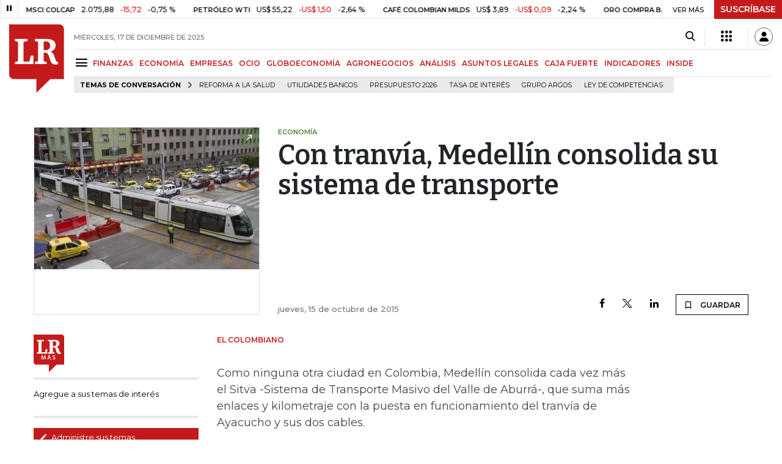

--- FILE ---
content_type: text/html; charset=utf-8
request_url: https://www.larepublica.co/economia/con-tranvia-medellin-consolida-su-sistema-de-transporte-2311711
body_size: 15444
content:
<!DOCTYPE html>
<html lang="es">
<head>
	<meta charset="utf-8" />
<meta http-equiv="x-ua-compatible" content="ie=edge">
<meta name="viewport" content="width=device-width, initial-scale=1.0">
<meta name="author" content="Editorial La República S.A.S." />
<meta name="version" content="7.2.1.0" />
<title>Con tranv&#xED;a, Medell&#xED;n consolida su sistema de transporte</title>
<meta name="description" content=" Como ninguna otra ciudad en Colombia, Medell&#xED;n consolida cada vez m&#xE1;s el Sitva -Sistema de Transporte Masivo del Valle de Aburr&#xE1;-, que suma m&#xE1;s enlaces y kilometraje con la" />
<meta name="keywords" content="Construcci&#xF3;n, Comercio, Hacienda, Energ&#xED;a y Minas, Ambiente, Educaci&#xF3;n, Salud, Laboral, Agro, Industria, Automotor, Turismo, Transporte, Comunicaciones, Tecnolog&#xED;a, Bolsas, Bancos, Seguros, Moda, Gastronom&#xED;a, Espect&#xE1;culos, Cultura, Entretenimento, Deporte, Judicial, Legislaci&#xF3;n-marcas" />
<meta name="news_keywords" content="Construcci&#xF3;n, Comercio, Hacienda, Energ&#xED;a y Minas, Ambiente, Educaci&#xF3;n, Salud, Laboral, Agro, Industria, Automotor, Turismo, Transporte, Comunicaciones, Tecnolog&#xED;a, Bolsas, Bancos, Seguros, Moda, Gastronom&#xED;a, Espect&#xE1;culos, Cultura, Entretenimento, Deporte, Judicial, Legislaci&#xF3;n-marcas" />
<link href="https://www.larepublica.co/economia/con-tranvia-medellin-consolida-su-sistema-de-transporte-2311711" rel="canonical" />
    <link rel="amphtml" href="https://amp.larepublica.co/economia/con-tranvia-medellin-consolida-su-sistema-de-transporte-2311711" />

            <meta name="twitter:card" content="summary_large_image" />
            <meta name="twitter:site" content="@larepublica_co" />
            <meta name="twitter:creator" content="@larepublica_co" />
            <meta name="twitter:title" content="Con tranv&#xED;a, Medell&#xED;n consolida su sistema de transporte" />
            <meta name="twitter:description" content=" Como ninguna otra ciudad en Colombia, Medell&#xED;n consolida cada vez m&#xE1;s el Sitva -Sistema de Transporte Masivo del Valle de Aburr&#xE1;-, que suma m&#xE1;s enlaces y kilometraje con la" />
            <meta name="twitter:image" content="https://img.lalr.co/cms/2015/10/15145346/image_content_24491734_20151014183926.jpg?size=xl&amp;ratio=r40_21" />

    <meta property="og:site_name" content="Diario La República">
    <meta property="og:title" content="Con tranv&#xED;a, Medell&#xED;n consolida su sistema de transporte" />
    <meta property="og:type" content="article" />
    <meta property="og:url" content="https://www.larepublica.co/economia/con-tranvia-medellin-consolida-su-sistema-de-transporte-2311711" />
    <meta property="og:image" content="https://img.lalr.co/cms/2015/10/15145346/image_content_24491734_20151014183926.jpg?size=xl&amp;ratio=r40_21&amp;f=jpg" />
    <meta property="og:image:type" content="image/jpeg" />
    <meta property="og:image:alt" content="Con tranv&#xED;a, Medell&#xED;n consolida su sistema de transporte" />
    <meta property="og:description" content=" Como ninguna otra ciudad en Colombia, Medell&#xED;n consolida cada vez m&#xE1;s el Sitva -Sistema de Transporte Masivo del Valle de Aburr&#xE1;-, que suma m&#xE1;s enlaces y ..." />
    <meta property="og:locale" content="es_CO" />
    <!--Whatsapp-->
    <meta property="og:image" content="https://img.lalr.co/cms/2015/10/15145346/image_content_24491734_20151014183926.jpg?size=sm&amp;ratio=sq&amp;f=jpg" />
    <meta property="og:image:type" content="image/jpeg" />
        <meta property="fb:app_id" content="1571540733171068" />

<link rel="icon" type="image/png" sizes="192x192" href="/__assets/lr/images/favicon/android-icon-192x192.png">
<link rel="icon" type="image/png" sizes="32x32" href="/__assets/lr/images/favicon/favicon-32x32.png">
<link rel="icon" type="image/png" sizes="96x96" href="/__assets/lr/images/favicon/favicon-96x96.png">
<link rel="icon" type="image/png" sizes="16x16" href="/__assets/lr/images/favicon/favicon-16x16.png">
<meta name="msapplication-TileColor" content="#ffffff">
<meta name="msapplication-TileImage" content="/__assets/lr/images/favicon/ms-icon-144x144.png">
<meta name="theme-color" content="#ffffff">
	<meta property="article:published_time" content="10/15/2015 14:53:46 -05:00" />
	<meta property="article:modified_time" content="10/15/2015 14:53:46 -05:00" />
		<meta property="mrf:authors" content="El Colombiano" />
		<meta property="mrf:sections" content="Economía">
		<meta property="mrf:tags" content="contentType:Estándar" />


    <script type="application/ld&#x2B;json">
        {"@context":"http://schema.org","@type":"NewsArticle","author":[{"@type":"Person","name":"El Colombiano"}],"dateCreated":"2015-10-15T14:53:46","dateModified":"2015-10-15T14:53:46","datePublished":"2015-10-15T14:53:46","headLine":"Con tranvía, Medellín consolida su sistema de transporte","image":{"@type":"ImageObject","url":"https://img.lalr.co/cms/2015/10/15145346/image_content_24491734_20151014183926.jpg?size=xl&ratio=r40_21","width":580,"height":365},"mainEntityOfPage":"https://www.larepublica.co/economia/con-tranvia-medellin-consolida-su-sistema-de-transporte-2311711","publisher":{"@type":"Organization","name":"Diario La republica","logo":{"@type":"ImageObject","url":"https://img.lalr.co/images/logolramp.png","width":"600","height":"60"}}};
    </script>

	        <script>
            var adload = new Event('adload');
            dataLayer = [{
                'author': 'el-colombiano',
                'section': 'articulo_economia',
                'adSection': null,
                'isMobile': false,
                'postId': '2311711',
                'postDateTime': '2015-10-15 14:53:46',
                'isSponsored': false,
                'targetingName': '',
                'targetingId': '2311711'
            }];
        </script>




        <script>
            var eData = {"id":"2311711","origin":"La República","title":"Con tranvía, Medellín consolida su sistema de transporte","description":" Como ninguna otra ciudad en Colombia, Medellín consolida cada vez más el Sitva -Sistema de Transporte Masivo del Valle de Aburrá-, que suma más enlaces y kilometraje con la","categories":["Economía"],"tags":[],"created":"2015-10-15T14:53:46-05:00","articleType":"Normal","authors":["El Colombiano"],"hasWidgets":false,"isSponsored":false,"attachmentCount":0,"relatedCount":0,"hasEmbedMedia":false};
            var eEvent = 'Article Viewed';
            var env = "prod";
        </script>




<!-- Google Tag Manager -->
<script>
    (function(w, d, s, l, i) {
        w[l] = w[l] || []; w[l].push({
            'gtm.start':
                new Date().getTime(), event: 'gtm.js'
        }); var f = d.getElementsByTagName(s)[0],
            j = d.createElement(s), dl = l != 'dataLayer' ? '&l=' + l : ''; j.async = true; j.src =
                'https://www.googletagmanager.com/gtm.js?id=' + i + dl; f.parentNode.insertBefore(j, f);
    })(window, document, 'script', 'dataLayer', 'GTM-P8ZXZGL');
</script>
<!-- End Google Tag Manager -->

	
	
		<link rel="preload" as="style" href="/__assets/lr/a317/css/lr-bootstrap.min.css" />
	
	<link rel="preconnect" href="https://fonts.googleapis.com">
	<link rel="preconnect" href="https://fonts.gstatic.com" crossorigin>
	<link href="https://fonts.googleapis.com/css2?family=Bitter:wght@400;600&family=Montserrat:wght@300;400;500;600;700&display=swap" rel="stylesheet">
	<link href="https://fonts.gstatic.com/s/bitter/v33/rax8HiqOu8IVPmn7f4xp.woff2" rel="preload" as="font" type="font/woff2" crossorigin />
	<link href="/__assets/lr/fonts/v17/lr-iconfont-desktop.woff2" rel="preload" as="font" type="font/woff2" crossorigin>
	
    <link rel="preload" as="image" href="https://img.lalr.co/cms/2015/10/15145346/image_content_24491734_20151014183926.jpg?size=xs"
          imagesrcset="https://img.lalr.co/cms/2015/10/15145346/image_content_24491734_20151014183926.jpg?size=sm 288w, https://img.lalr.co/cms/2015/10/15145346/image_content_24491734_20151014183926.jpg?size=sm 336w, https://img.lalr.co/cms/2015/10/15145346/image_content_24491734_20151014183926.jpg?size=sm 480w, https://img.lalr.co/cms/2015/10/15145346/image_content_24491734_20151014183926.jpg?size=md 768w"
          imagesizes="(max-width: 575px) 100vw, (max-width: 767px) 50vw, (max-width: 1200px) 40vw, 480px">

</head>
<body>
	
		<!-- Google Tag Manager (noscript) -->
		<noscript>
			<iframe src="https://www.googletagmanager.com/ns.html?id=GTM-P8ZXZGL"
					height="0" width="0" style="display:none;visibility:hidden"></iframe>
		</noscript>
		<!-- End Google Tag Manager (noscript) -->
	
	<style id="loading-styles">
    .loading-phrases,
    .loading_screen_spinner {
        backface-visibility: hidden;
        perspective: 1000
    }

    @keyframes loading_screen_animation_spinning {
        0% {
            transform: rotate(0)
        }

        100% {
            transform: rotate(360deg)
        }
    }

    @keyframes loading_screen_animation_move {
        0% {
            opacity: 0;
            transform: translate3d(0, 50%, 0)
        }

        18%,
        2% {
            opacity: 1;
            transform: translate3d(0, 0, 0)
        }

        20%,
        40%,
        60%,
        80% {
            opacity: 0
        }

        22%,
        38% {
            opacity: 1;
            transform: translate3d(0, -150%, 0)
        }

        42%,
        58% {
            opacity: 1;
            transform: translate3d(0, -300%, 0)
        }

        62%,
        78% {
            opacity: 1;
            transform: translate3d(0, -450%, 0)
        }

        82%,
        98% {
            opacity: 1;
            transform: translate3d(0, -600%, 0)
        }

        100% {
            opacity: 0;
            transform: translate3d(0, -600%, 0)
        }
    }

    .loading_screen {
        background: linear-gradient(to bottom, #f9f9f9 10%, #eeeff3 100%);
        left: 0;
        height: 100%;
        position: fixed;
        top: 0;
        width: 100%;
        z-index: 10000;
        display: flex !important;
        flex-direction: column;
        justify-content: center;
        align-items: center;
    }

    .loading_screen_spinner {
        height: 52px;
        width: 52px;
        margin: 0 auto;
        display: block;
        animation: loading_screen_animation_spinning .8s linear infinite
    }

    .loading_screen_logo {
        margin-bottom: 3rem;
        width: 60px;
    }

    #principal-html {
        display: none;
    }
</style>
<div class="loading_screen">
    <div class="loading_screen_logo_wrapper">
        <img width="60"
             height="74"
             alt="La República"
             class="loading_screen_logo"
             src="[data-uri]" />

    </div>
    <div class="loading_screen_center">
        <img alt="."
             width="52"
             height="52"
             class="loading_screen_spinner"
             src="[data-uri]" />
    </div>
</div>
<script>
    var lrLoad = new Event('lrload');
    var loadingRemoved = false;
    var cleanLoading = function () {
        if (!loadingRemoved) {
            loadingRemoved = true;
            document.dispatchEvent(lrLoad);
            document.getElementById('loading-styles').remove();
            document.getElementsByClassName('loading_screen')[0].remove();
        }
    }
    window.addEventListener("load", function () {
        document.dispatchEvent(lrLoad);
    });
</script>
<noscript>
    <style>
        #principal-html {
            display: block;
        }

        .loading_screen {
            display: none;
        }
    </style>
</noscript>
	<div id="principal-html">
		<header id="vue-header" class="" data-mrf-recirculation="Header">
    <div class="container-fluid p-0">
        <div class="header-trade" data-epica-module-name="Banner Indicadores">
            <quote-header-banner ></quote-header-banner>
            <a v-if="hasLoaded && ((user && !user.isSubscriber) || !user)" href="https://suscripciones.larepublica.co/?utm_source=landingLR&utm_medium=botonSuscripcion&utm_id=laRepublica" target="_blank" rel="noopener" class="suscribe">SUSCRÍBASE</a>
        </div>

            <div class="header-top d-flex flex-row" data-epica-module-name="Header">
                        <a href="/" title="La República"><i class="icon-logo-base-lr-small"></i></a>

                <div class="flex-grow-1 ml-3">
                    <div class="conteiner-right">
                        <div class="d-flex align-items-center top-header">
                            <div class="flex-grow-1"><span class="datetoday">MI&#xC9;RCOLES, 17 DE DICIEMBRE DE 2025</span></div>
                            <div class="icons">
                                <div><button aria-label="Search" title="Buscador" type="button" @click="searchBoxIsOpen = true"><i class="icon-search"></i></button></div>
                                <menu-lr-plus-header></menu-lr-plus-header>
                                <user-header-button></user-header-button>
                            </div>
                        </div>
                    </div>
                    <div class="main-menu d-flex flex-row">
                        <div id="menuToggle">
                            <button aria-label="Menu" class="menu-button" @click="showMenu()"><i title="Menú principal" class="icon-menu"></i></button>
                        </div>
                            <div class="menu-item"><a href="https://www.larepublica.co/finanzas" >FINANZAS</a></div>
                            <div class="menu-item"><a href="https://www.larepublica.co/economia" >ECONOM&#xCD;A</a></div>
                            <div class="menu-item"><a href="https://www.larepublica.co/empresas" >EMPRESAS</a></div>
                            <div class="menu-item"><a href="https://www.larepublica.co/ocio" >OCIO</a></div>
                            <div class="menu-item"><a href="https://www.larepublica.co/globoeconomia" >GLOBOECONOM&#xCD;A</a></div>
                            <div class="menu-item"><a href="https://www.agronegocios.co" target='_blank' rel='noopener'>AGRONEGOCIOS</a></div>
                            <div class="menu-item"><a href="https://www.larepublica.co/analisis" >AN&#xC1;LISIS</a></div>
                            <div class="menu-item"><a href="https://www.asuntoslegales.com.co" target='_blank' rel='noopener'>ASUNTOS LEGALES</a></div>
                            <div class="menu-item"><a href="https://www.larepublica.co/caja-fuerte" >CAJA FUERTE</a></div>
                            <div class="menu-item"><a href="https://www.larepublica.co/indicadores-economicos" >INDICADORES</a></div>
                            <div class="menu-item"><a href="https://www.larepublica.co/inside" >INSIDE</a></div>
                    </div>

                        <div class="d-flex">
        <ul class="tags">
            <li><span>TEMAS DE CONVERSACIÓN</span><i class="icon-arrow-right"></i></li>
                <li><a href="https://www.larepublica.co/reforma-a-la-salud">Reforma a la salud</a></li>
                <li><a href="https://www.larepublica.co/utilidades-bancos">Utilidades bancos</a></li>
                <li><a href="https://www.larepublica.co/presupuesto-2026">Presupuesto 2026</a></li>
                <li><a href="https://www.larepublica.co/tasa-de-interes">Tasa de Inter&#xE9;s</a></li>
                <li><a href="https://www.larepublica.co/grupo-argos">Grupo Argos</a></li>
                <li><a href="https://www.larepublica.co/ley-de-competencias">Ley de Competencias</a></li>
        </ul>
    </div>

                </div>

            </div>

        <live-banner ></live-banner>
                <banner-elections-2023></banner-elections-2023>

            <div id="ha-header" class="ha-header header-fixed fixed-top" v-bind:class="{show : isHeaderFixed}" data-epica-module-name="Header Fijo" data-mrf-recirculation="Header">
                <div class="d-flex align-items-center">
                        <a href="/" title="La República"><i class="icon-logo-base-lr-small"></i></a>
                    <div id="menuToggle">
                        <button class="menu-button" title="Menú principal" aria-label="Menu" @click="showMenu()"><i title="Menú principal" class="icon-menu"></i></button>
                    </div>
                    <div class="main-menu d-flex flex-row ml-3">
                                <h2 class="economiaSect">
                                        <a href="/">INICIO</a>
                                </h2>
                                <h2 class="economiaSect">
                                        <a href="https://www.larepublica.co/economia">ECONOM&#xCD;A</a>
                                </h2>
                                <h1 class="economiaSect">
                                        <i>Con tranvía, Medellín consolida su sistema de transporte</i>
                                </h1>
                            <div class="shareSaveHeader align-items-center text-right show">
        <a href="https://www.facebook.com/dialog/feed?app_id=1571540733171068&amp;display=popup&amp;link=https://www.larepublica.co/economia/con-tranvia-medellin-consolida-su-sistema-de-transporte-2311711&amp;redirect_uri=https://www.larepublica.co/economia/con-tranvia-medellin-consolida-su-sistema-de-transporte-2311711&amp;picture=https://img.lalr.co/cms/2015/10/15145346/image_content_24491734_20151014183926.jpg?size=md&amp;description=&amp;name=Con tranv&#xED;a, Medell&#xED;n consolida su sistema de transporte" class="mr-4" title="Facebook"><i class="icon-facebook"></i></a>
        <a href="https://twitter.com/share?source=tweetbutton&amp;text=Con&#x2B;tranv%C3%ADa%2C&#x2B;Medell%C3%ADn&#x2B;consolida&#x2B;su&#x2B;sistema&#x2B;de&#x2B;transporte&amp;url=https://www.larepublica.co/economia/con-tranvia-medellin-consolida-su-sistema-de-transporte-2311711&amp;via=larepublica_co" target="_blank" rel="noopener" title="Twitter" class="mr-4"><i class="icon-twitter"></i></a>
        <a href="https://www.linkedin.com/shareArticle?mini=true&amp;url=https://www.larepublica.co/economia/con-tranvia-medellin-consolida-su-sistema-de-transporte-2311711&amp;title=Con tranv&#xED;a, Medell&#xED;n consolida su sistema de transporte&amp;summary=&amp;source=https://www.larepublica.co" class="mr-4" title="Linkenid"><i class="icon-linkedin"></i></a>
    </div>

                    </div>
                    <div class="flex-grow-1"></div>
                    <div class="conteiner-right">
                        <div class="d-flex align-items-center top-header">
                            <div><button type="button" title="Buscador" aria-label="Search" @click="searchBoxIsOpen = true"><i class="icon-search"></i></button></div>
                            <menu-lr-plus-header></menu-lr-plus-header>
                            <user-header-button></user-header-button>
                        </div>
                    </div>
                </div>


        <live-banner ></live-banner>
                    <banner-elections-2023></banner-elections-2023>
            </div>
        <nav class="nav-top" title="Menú principal" v-bind:class="{show : isMenuShow}" data-epica-module-name="Men&#xFA; Lateral" data-mrf-recirculation="Men&#xFA; Lateral">
            <button class="close-menu" aria-label="Close" @click="closeMenu()"><i class="icon-close"></i></button>
            <div class="logomenu">
                    <a href="/" title="La República"><i class="icon-logo-base-lr-small"></i></a>
                <div class="user-name" v-if="user">
                    <div :title="user.completeName" v-html="user.printName"></div>
                    <a @click="logout()" class="logout">Cerrar Sesión</a>
                </div>
            </div>
            <div class="listmenu">
                <ul class="access text-center" v-if="hasLoaded">
                    <template v-if="user">
                        <li v-if="!user.isSubscriber">
                            <div class="susbribe">
                                <a href="https://suscripciones.larepublica.co/?utm_source=landingLR&utm_medium=botonSuscripcion&utm_id=laRepublica" target="_blank" rel="noopener">SUSCRÍBASE</a>
                            </div>
                        </li>
                    </template>
                    <template v-else>
                        <li>
                            <div class="login">
                                <a @click="login()">
                                    <i class="icon-user"></i>INICIAR SESIÓN
                                </a>
                            </div>
                        </li>
                        <li>
                            <div class="suscribe">
                                <a href="https://suscripciones.larepublica.co/?utm_source=landingLR&utm_medium=botonSuscripcion&utm_id=laRepublica" target="_blank" rel="noopener">SUSCRÍBASE</a>
                            </div>
                        </li>
                    </template>
                </ul>

                <ul class="vertical menu">
                        <li class="news"><a class="menu-item finanzasSect"  href="https://www.larepublica.co/finanzas">FINANZAS</a></li>
                        <li class="news"><a class="menu-item economiaSect"  href="https://www.larepublica.co/economia">ECONOM&#xCD;A</a></li>
                        <li class="news"><a class="menu-item empresasSect"  href="https://www.larepublica.co/empresas">EMPRESAS</a></li>
                        <li class="news"><a class="menu-item ocioSect"  href="https://www.larepublica.co/ocio">OCIO</a></li>
                        <li class="news"><a class="menu-item globoeconomiaSect"  href="https://www.larepublica.co/globoeconomia">GLOBOECONOM&#xCD;A</a></li>
                        <li class="news"><a class="menu-item agronegociosSect" target='_blank' rel='noopener' href="https://www.agronegocios.co">AGRONEGOCIOS</a></li>
                        <li class="news"><a class="menu-item analisisSect"  href="https://www.larepublica.co/analisis">AN&#xC1;LISIS</a></li>
                        <li class="news"><a class="menu-item asuntos-legalesSect" target='_blank' rel='noopener' href="https://www.asuntoslegales.com.co">ASUNTOS LEGALES</a></li>
                        <li class="news"><a class="menu-item caja-fuerteSect"  href="https://www.larepublica.co/caja-fuerte">CAJA FUERTE</a></li>
                        <li class="news"><a class="menu-item directorio-empresarialSect" target='_blank' rel='noopener' href="https://empresas.larepublica.co/">DIRECTORIO EMPRESARIAL</a></li>
                    <li class="space"></li>
                        <li class="news"><a class="menu-item consumoSect"  href="https://www.larepublica.co/consumo">CONSUMO</a></li>
                        <li class="news"><a class="menu-item alta-gerenciaSect"  href="https://www.larepublica.co/alta-gerencia">ALTA GERENCIA</a></li>
                        <li class="news"><a class="menu-item finanzas-personalesSect"  href="https://www.larepublica.co/finanzas-personales">FINANZAS PERSONALES</a></li>
                        <li class="news"><a class="menu-item infraestructuraSect"  href="https://www.larepublica.co/infraestructura">INFRAESTRUCTURA</a></li>
                        <li class="news"><a class="menu-item internet-economySect"  href="https://www.larepublica.co/internet-economy">INTERNET ECONOMY</a></li>
                        <li class="news"><a class="menu-item responsabilidad-socialSect"  href="https://www.larepublica.co/responsabilidad-social">RESPONSABILIDAD SOCIAL</a></li>
                        <li class="news"><a class="menu-item salud-ejecutivaSect"  href="https://www.larepublica.co/salud-ejecutiva">SALUD EJECUTIVA</a></li>
                    <li class="space"></li>
                        <li class="news"><a class="menu-item eventosSect"  href="https://www.larepublica.co/foros">EVENTOS</a></li>
                        <li class="news"><a class="menu-item especialesSect"  href="https://www.larepublica.co/especiales">ESPECIALES</a></li>
                        <li class="news"><a class="menu-item comunidad-empresarialSect"  href="https://www.larepublica.co/comunidad-empresarial">COMUNIDAD EMPRESARIAL</a></li>
                        <li class="news"><a class="menu-item socialesSect"  href="https://www.larepublica.co/sociales">SOCIALES</a></li>
                        <li class="news"><a class="menu-item indicadoresSect"  href="https://www.larepublica.co/indicadores-economicos">INDICADORES</a></li>
                        <li class="news"><a class="menu-item insideSect"  href="https://www.larepublica.co/inside">INSIDE</a></li>
                        <li class="news"><a class="menu-item podcastSect"  href="https://www.larepublica.co/podcast">PODCAST</a></li>
                        <li class="news"><a class="menu-item videosSect"  href="https://www.larepublica.co/videos">VIDEOS</a></li>
                        <li class="news"><a class="menu-item obituariosSect"  href="https://www.larepublica.co/obituarios">OBITUARIOS</a></li>
                </ul>
            </div>
        </nav>
        <div class="opacity-menu" @click="closeMenu()" v-bind:class="{show : isMenuShow}"></div>
        <cookies-banner cookies-policy-url="https://www.larepublica.co/politica-de-cookies"></cookies-banner>
    </div>
    <search-box :is-open="searchBoxIsOpen" @closed="searchBoxIsOpen = false" @opened="searchBoxIsOpen = true"></search-box>
</header>

		<div id="vue-container" :class="{'live-on': liveOn}">
			

<div class="specialContent section" data-mrf-recirculation="Cuerpo Noticia">
</div>



	<div class="text-center mb-4 mt-4">
		<div id="div-gpt-ad-116" class="ad banner"></div>
	</div>


<div class="container post post-normal economiaSect" data-epica-module-name="Contenido">
	<div class="post-wrapper" data-mrf-recirculation="Cuerpo Noticia">

    <div class="row OpeningPostNormal">
        <div class="col-4 order-1">
                <div class="img-principal">
                    		<Figure class="img-wrap">
			<img src="https://img.lalr.co/cms/2015/10/15145346/image_content_24491734_20151014183926.jpg?size=xs"
				 srcset="https://img.lalr.co/cms/2015/10/15145346/image_content_24491734_20151014183926.jpg?size=sm 288w, https://img.lalr.co/cms/2015/10/15145346/image_content_24491734_20151014183926.jpg?size=sm 336w, https://img.lalr.co/cms/2015/10/15145346/image_content_24491734_20151014183926.jpg?size=sm 480w, https://img.lalr.co/cms/2015/10/15145346/image_content_24491734_20151014183926.jpg?size=md 768w"
				 alt=""
				 sizes="(max-width: 575px) 100vw, (max-width: 767px) 50vw, (max-width: 1200px) 40vw, 480px"
				 data-description=""
				 data-caption=""
				 data-original="https://img.lalr.co/cms/2015/10/15145346/image_content_24491734_20151014183926.jpg"
				 title="image_content_24491734_20151014183926" />
		</Figure>

                </div>
        </div>
        <div class="col-8 order-2 d-flex flex-column">
            <div class="mb-auto">
                <span class="kicker economiaSect">ECONOM&#xCD;A</span>
                <h2>
                    <span>
                        Con tranvía, Medellín consolida su sistema de transporte
                    </span>
                </h2>
            </div>
            <div class="d-flex align-items-end">
                <span class="date">jueves, 15 de octubre de 2015</span>
                <div class="flex-grow-1"></div>
                    <div class="shareSave align-items-center text-right">
        <a href="https://www.facebook.com/dialog/feed?app_id=1571540733171068&amp;display=popup&amp;link=https://www.larepublica.co/economia/con-tranvia-medellin-consolida-su-sistema-de-transporte-2311711&amp;redirect_uri=https://www.larepublica.co/economia/con-tranvia-medellin-consolida-su-sistema-de-transporte-2311711&amp;picture=https://img.lalr.co/cms/2015/10/15145346/image_content_24491734_20151014183926.jpg?size=md&amp;description=&amp;name=Con tranv&#xED;a, Medell&#xED;n consolida su sistema de transporte" class="mr-4" title="Facebook"><i class="icon-facebook"></i></a>
        <a href="https://twitter.com/share?source=tweetbutton&amp;text=Con&#x2B;tranv%C3%ADa%2C&#x2B;Medell%C3%ADn&#x2B;consolida&#x2B;su&#x2B;sistema&#x2B;de&#x2B;transporte&amp;url=https://www.larepublica.co/economia/con-tranvia-medellin-consolida-su-sistema-de-transporte-2311711&amp;via=larepublica_co" target="_blank" rel="noopener" class="mr-4" title="Twitter"><i class="icon-twitter"></i></a>
        <a href="https://www.linkedin.com/shareArticle?mini=true&amp;url=https://www.larepublica.co/economia/con-tranvia-medellin-consolida-su-sistema-de-transporte-2311711&amp;title=Con tranv&#xED;a, Medell&#xED;n consolida su sistema de transporte&amp;summary=&amp;source=https://www.larepublica.co" class="mr-4" title="Linkedin"><i class="icon-linkedin"></i></a>
        <favorite-add-button :id="postInfo.id" :title="postInfo.title"
                             @modal="openSubscribeModal = true"></favorite-add-button>
    </div>

            </div>
        </div>
    </div>
			<div class="row article-wrapper">
		<div class="col-3 first-col">
				<div id="proportional-anchor-2">
					    <div class="tags-module" data-epica-module-name="Temas Relacionados" data-mrf-recirculation="Temas LR Más">
        <a href="https://mas.larepublica.co" target="_blank" rel="noopener" class="maslr">
            <img src="/__assets/lr/images/logos/logo-lr-mas2.svg" alt="La República Más">
        </a>
        <ul>
            <li>
                <p>Agregue a sus temas de interés</p>
            </li>
        </ul>
        <div class="footer">
            <a href="https://mas.larepublica.co/noticias/editar-top-20" target="_blank" rel="noopener">
                <i class="icon-mode_edit"></i>
                Administre sus temas
            </a>
        </div>
    </div>

				</div>
		</div>
		<div id="proportional-anchor-1" class="wrap-post col-9">
			<div class="news economiaSect"> 
<div class="addRobapagina">
	<div id="div-gpt-ad-118" class="ad rectangle"></div>
</div>
	<div class="author-article" v-click-outside="closeAuthor">
			<div>
					<span>El Colombiano</span>
			</div>
	</div>
<div class="html-content">
	<p>Como ninguna otra ciudad en Colombia, Medellín consolida cada vez más el Sitva -Sistema de Transporte Masivo del Valle de Aburrá-, que suma más enlaces y kilometraje con la puesta en funcionamiento del tranvía de Ayacucho y sus dos cables.</p>
</div></div>
			
			<div class="mt-5">    <div class="shareSave align-items-center text-right">
        <a href="https://www.facebook.com/dialog/feed?app_id=1571540733171068&amp;display=popup&amp;link=https://www.larepublica.co/economia/con-tranvia-medellin-consolida-su-sistema-de-transporte-2311711&amp;redirect_uri=https://www.larepublica.co/economia/con-tranvia-medellin-consolida-su-sistema-de-transporte-2311711&amp;picture=https://img.lalr.co/cms/2015/10/15145346/image_content_24491734_20151014183926.jpg?size=md&amp;description=&amp;name=Con tranv&#xED;a, Medell&#xED;n consolida su sistema de transporte" class="mr-4" title="Facebook"><i class="icon-facebook"></i></a>
        <a href="https://twitter.com/share?source=tweetbutton&amp;text=Con&#x2B;tranv%C3%ADa%2C&#x2B;Medell%C3%ADn&#x2B;consolida&#x2B;su&#x2B;sistema&#x2B;de&#x2B;transporte&amp;url=https://www.larepublica.co/economia/con-tranvia-medellin-consolida-su-sistema-de-transporte-2311711&amp;via=larepublica_co" target="_blank" rel="noopener" class="mr-4" title="Twitter"><i class="icon-twitter"></i></a>
        <a href="https://www.linkedin.com/shareArticle?mini=true&amp;url=https://www.larepublica.co/economia/con-tranvia-medellin-consolida-su-sistema-de-transporte-2311711&amp;title=Con tranv&#xED;a, Medell&#xED;n consolida su sistema de transporte&amp;summary=&amp;source=https://www.larepublica.co" class="mr-4" title="Linkedin"><i class="icon-linkedin"></i></a>
        <favorite-add-button :id="postInfo.id" :title="postInfo.title"
                             @modal="openSubscribeModal = true"></favorite-add-button>
    </div>
</div>
			<div class="benefist-lrplus-slide" data-mrf-recirculation="Beneficios LR Más">
    <h3>
        <strong>Conozca los beneficios exclusivos para</strong> <br /><span> nuestros suscriptores</span>
    </h3>
    <b-carousel controls indicators>
        <b-carousel-slide>
            <template v-slot:img>
                <div class="content-slide">
                    <a href="https://mas.larepublica.co/noticias" target="_blank">
                        <div class="count-container">
                            <i class="icon-noticias"></i>
                            <div class="number">1</div>
                        </div>
                        <div class="text">
                            <h2>MI SELECCIÓN DE NOTICIAS</h2>
                            <p>Noticias personalizadas, de acuerdo a sus temas de interés</p>
                        </div>
                    </a>
                </div>
            </template>
        </b-carousel-slide>
        <b-carousel-slide>
            <template v-slot:img>
                <div class="content-slide">
                    <a href="https://mas.larepublica.co/10000-empresas" target="_blank">
                        <div class="count-container">
                            <i class="icon-empresas"></i>
                            <div class="number">2</div>
                        </div>
                        <div class="text">
                            <h2>BITÁCORA EMPRESARIAL 10.000 LR</h2>
                            <p>Recopilación 10.000 primeras empresas en ventas en Colombia</p>
                        </div>
                    </a>
                </div>
            </template>
        </b-carousel-slide>
        <b-carousel-slide>
            <template v-slot:img>
                <div class="content-slide">
                    <a href="https://mas.larepublica.co/eventos" target="_blank">
                        <div class="count-container">
                            <i class="icon-eventos"></i>
                            <div class="number">3</div>
                        </div>
                        <div class="text">
                            <h2>CENTRO DE CONVENCIONES</h2>
                            <p>Reviva en primera fila todos los foros y cátedras de La República</p>
                        </div>
                    </a>
                </div>
            </template>
        </b-carousel-slide>
        <b-carousel-slide>
            <template v-slot:img>
                <div class="content-slide">
                    <a href="https://mas.larepublica.co/libros" target="_blank" class="new">
                        <div class="count-container">
                            <i class="icon-libros"></i>
                            <div class="number">4</div>
                        </div>
                        <div class="text">
                            <h2>KIOSCO</h2>
                            <p>Mas de 4.000 libros y revistas, en alianza con OverDrive</p>
                        </div>
                    </a>
                </div>
            </template>
        </b-carousel-slide>
        <b-carousel-slide>
            <template v-slot:img>
                <div class="content-slide">
                    <a href="https://mas.larepublica.co/articulos-guardados"
                       target="_blank">
                        <div class="count-container">
                            <i class="icon-favoritos"></i>
                            <div class="number">5</div>
                        </div>
                        <div class="text">
                            <h2>BIBLIOTECA PERSONAL</h2>
                            <p>Seleccione y conserve sus artículos favoritos</p>
                        </div>
                    </a>
                </div>
            </template>
        </b-carousel-slide>
        <b-carousel-slide>
            <template v-slot:img>
                <div class="content-slide">
                    <a href="https://mas.larepublica.co/version-digital" target="_blank">
                        <div class="count-container">
                            <i class="icon-version-digital"></i>
                            <div class="number">6</div>
                        </div>
                        <div class="text">
                            <h2>TINTA DIGITAL</h2>
                            <p>Acceda a nuestras publicaciones impresas en formato digital</p>
                        </div>
                    </a>
                </div>
            </template>
        </b-carousel-slide>
        <b-carousel-slide>
            <template v-slot:img>
                <div class="content-slide">
                    <a href="https://mas.larepublica.co/notificaciones" target="_blank">
                        <div class="count-container">
                            <i class="icon-notificacion"></i>
                            <div class="number">7</div>
                        </div>
                        <div class="text">
                            <h2>NOTIFICACIONES Y ALERTAS</h2>
                            <p>Reciba las noticias seleccionadas por nuestro equipo editorial</p>
                        </div>
                    </a>
                </div>
            </template>
        </b-carousel-slide>

    </b-carousel>
    <a href="https://mas.larepublica.co" class="button" target="_blank"
       v-if="user && user.isSubscriber">ACCEDA YA</a>
    <a href="https://suscripciones.larepublica.co/?utm_source=landingLR&utm_medium=botonSuscripcion&utm_id=laRepublica" class="button" target="_blank"
       v-else>SUSCRÍBASE YA</a>
</div>
		</div>
	</div>

	</div>
	<div class="divider mt-6 mb-6"></div>
	<interest-news epica-module="Noticias de Su Inter&#xE9;s"></interest-news>
	<div class="text-center mb-6">
		<div id="div-gpt-ad-120" class="ad banner"></div>
	</div>
	<div class="row mb-5">
		<div class="col-3 Tends-Vertical">
			<div class="containerMostViewed">
				<trends></trends>
			</div>
		</div>
		    <div class="col-9" data-epica-module-name="M&#xE1;s de Secci&#xF3;n" data-mrf-recirculation="M&#xE1;s de Econom&#xED;a">
        <div class="same-section">
            <div class="title-section economiaSect">
                <h2 class="heading-title-sect text-center"><span>M&#xC1;S DE ECONOM&#xCD;A</span></h2>
            </div>

        <div class="row news H_img_V_Title_Lead m-0">
            <div class="col-5 pl-0 pr-3">
                <a href="https://www.larepublica.co/economia/termicas-podran-usar-recursos-de-regasificacion-no-requeridos-por-despacho-electrico-4290523">
                        <div class="img-wrap">
        <img data-src="https://img.lalr.co/cms/2025/12/15075749/G6uPrtoX0AAACO8-1.jpg?size=xs"
         class="lazyload"
         data-srcset="https://img.lalr.co/cms/2025/12/15075749/G6uPrtoX0AAACO8-1.jpg?size=sm 288w, https://img.lalr.co/cms/2025/12/15075749/G6uPrtoX0AAACO8-1.jpg?size=sm 336w, https://img.lalr.co/cms/2025/12/15075749/G6uPrtoX0AAACO8-1.jpg?size=sm 480w, https://img.lalr.co/cms/2025/12/15075749/G6uPrtoX0AAACO8-1.jpg?size=md 768w, https://img.lalr.co/cms/2025/12/15075749/G6uPrtoX0AAACO8-1.jpg?size=xl 1200w"
         src="data:image/svg+xml,%3Csvg xmlns='http://www.w3.org/2000/svg' viewBox='0 0 1080 900'%3E%3C/svg%3E" width="1080" height="900"
         alt="Edwin Palma, ministro de Minas y Energ&#xED;a"
         sizes="(max-width: 575px) 100vw, (max-width: 767px) 50vw, (max-width: 1200px) 25vw, 336px"
         data-description="Edwin Palma, ministro de Minas y Energ&#xED;a"
         data-caption="@MinEnergiaCo"
         data-original="https://img.lalr.co/cms/2025/12/15075749/G6uPrtoX0AAACO8-1.jpg"
         title="Edwin Palma, ministro de Minas y Energ&#xED;a" />
    </div>

                </a>
            </div>
            <div class="col-7 pl-3 pr-3">
                <a href="https://www.larepublica.co/economia/termicas-podran-usar-recursos-de-regasificacion-no-requeridos-por-despacho-electrico-4290523" class="kicker economiaSect">Energ&#xED;a</a>
                <span class="date-news">15/12/2025</span>
                <h2 class="tt">
                    <a href="https://www.larepublica.co/economia/termicas-podran-usar-recursos-de-regasificacion-no-requeridos-por-despacho-electrico-4290523" class="economiaSect">Térmicas podrán usar recursos de regasificación no requeridos por despacho eléctrico</a>
                </h2>
                <p>Medida hace parte del paquete de 20 medidas impulsadas por el Ministerio de Minas y Energía en pro del abastecimiento de gas</p>
            </div>
        </div>

        <div class="row news H_img_V_Title_Lead m-0">
            <div class="col-5 pl-0 pr-3">
                <a href="https://www.larepublica.co/economia/produccion-y-ventas-manufactureras-crecieron-al-ritmo-de-1-9-y-2-4-en-octubre-4290628">
                        <div class="img-wrap">
        <img data-src="https://img.lalr.co/cms/2025/12/15104211/web_eco_encuestamensualmanofactureradane.jpg?size=xs"
         class="lazyload"
         data-srcset="https://img.lalr.co/cms/2025/12/15104211/web_eco_encuestamensualmanofactureradane.jpg?size=sm 288w, https://img.lalr.co/cms/2025/12/15104211/web_eco_encuestamensualmanofactureradane.jpg?size=sm 336w, https://img.lalr.co/cms/2025/12/15104211/web_eco_encuestamensualmanofactureradane.jpg?size=sm 480w, https://img.lalr.co/cms/2025/12/15104211/web_eco_encuestamensualmanofactureradane.jpg?size=md 768w, https://img.lalr.co/cms/2025/12/15104211/web_eco_encuestamensualmanofactureradane.jpg?size=xl 1200w"
         src="data:image/svg+xml,%3Csvg xmlns='http://www.w3.org/2000/svg' viewBox='0 0 1080 900'%3E%3C/svg%3E" width="1080" height="900"
         alt="Encuesta mensual manufacturera de octubre"
         sizes="(max-width: 575px) 100vw, (max-width: 767px) 50vw, (max-width: 1200px) 25vw, 336px"
         data-description="Encuesta mensual manufacturera de octubre"
         data-caption="Gr&#xE1;fico LR"
         data-original="https://img.lalr.co/cms/2025/12/15104211/web_eco_encuestamensualmanofactureradane.jpg"
         title="Encuesta mensual manufacturera de octubre" />
    </div>

                </a>
            </div>
            <div class="col-7 pl-3 pr-3">
                <a href="https://www.larepublica.co/economia/produccion-y-ventas-manufactureras-crecieron-al-ritmo-de-1-9-y-2-4-en-octubre-4290628" class="kicker economiaSect">Industria</a>
                <span class="date-news">15/12/2025</span>
                <h2 class="tt">
                    <a href="https://www.larepublica.co/economia/produccion-y-ventas-manufactureras-crecieron-al-ritmo-de-1-9-y-2-4-en-octubre-4290628" class="economiaSect">Producción y ventas manufactureras crecieron al ritmo de 1,9% y 2,4% en octubre</a>
                </h2>
                <p>De las 39 actividades industriales, 25 tuvieron una variación positiva en cuanto a su producción real frente a octubre de 2024</p>
            </div>
        </div>

        <div class="row news H_img_V_Title_Lead m-0">
            <div class="col-5 pl-0 pr-3">
                <a href="https://www.larepublica.co/economia/ventas-del-comercio-minorista-durante-octubre-de-2025-4290649">
                        <div class="img-wrap">
        <img data-src="https://img.lalr.co/cms/2025/12/15113820/Web_Eco_VariacionAnual.jpg?size=xs"
         class="lazyload"
         data-srcset="https://img.lalr.co/cms/2025/12/15113820/Web_Eco_VariacionAnual.jpg?size=sm 288w, https://img.lalr.co/cms/2025/12/15113820/Web_Eco_VariacionAnual.jpg?size=sm 336w, https://img.lalr.co/cms/2025/12/15113820/Web_Eco_VariacionAnual.jpg?size=sm 480w, https://img.lalr.co/cms/2025/12/15113820/Web_Eco_VariacionAnual.jpg?size=md 768w, https://img.lalr.co/cms/2025/12/15113820/Web_Eco_VariacionAnual.jpg?size=xl 1200w"
         src="data:image/svg+xml,%3Csvg xmlns='http://www.w3.org/2000/svg' viewBox='0 0 1080 900'%3E%3C/svg%3E" width="1080" height="900"
         alt="Comercio minorista octubre 2025"
         sizes="(max-width: 575px) 100vw, (max-width: 767px) 50vw, (max-width: 1200px) 25vw, 336px"
         data-description="Comercio minorista octubre 2025"
         data-caption="Gr&#xE1;fico LR"
         data-original="https://img.lalr.co/cms/2025/12/15113820/Web_Eco_VariacionAnual.jpg"
         title="Web_Eco_VariacionAnual" />
    </div>

                </a>
            </div>
            <div class="col-7 pl-3 pr-3">
                <a href="https://www.larepublica.co/economia/ventas-del-comercio-minorista-durante-octubre-de-2025-4290649" class="kicker economiaSect">Comercio</a>
                <span class="date-news">15/12/2025</span>
                <h2 class="tt">
                    <a href="https://www.larepublica.co/economia/ventas-del-comercio-minorista-durante-octubre-de-2025-4290649" class="economiaSect">Las ventas reales del comercio minorista aumentaron 10,0% interanual durante octubre</a>
                </h2>
                <p>Entre enero y octubre de 2025, y en comparación con el mismo periodo de 2024, las ventas del comercio minorista crecieron 12,3%</p>
            </div>
        </div>
            <div class="row">
                <div class="col">
                    <div class="button"><a href="https://www.larepublica.co/economia" class="btn defaultSect">MÁS ECONOM&#xCD;A</a></div>
                </div>
            </div>
        </div>
    </div>

	</div>
	<div class="text-center mb-6">
		<div id="div-gpt-ad-121" class="ad banner"></div>
	</div>
	    <div class="mas-la-republica mb-6" data-epica-module-name="M&#xE1;s de La Rep&#xFA;blica" data-mrf-recirculation="M&#xE1;s de La Rep&#xFA;blica">
        <div class="title-section">
            <h3 class="heading-title analisisSect">
                MÁS DE LA REPÚBLICA
            </h3>
        </div>
        <div class="row mt-4 row-cols-3">
                <div class="col mb-3">
<div class="row H_Img_V_Title_Center mb-3">
    <div class="col-5 pr-0">
            <div class="img-wrap">
        <img data-src="https://img.lalr.co/cms/2025/10/24140105/2025-10-24T085903Z_184309087_RC2UJGAE2SVC_RTRMADP_3_USA-TRUMP-CANADA-REAGAN.png?size=sm"
         class="lazyload"
         data-srcset="https://img.lalr.co/cms/2025/10/24140105/2025-10-24T085903Z_184309087_RC2UJGAE2SVC_RTRMADP_3_USA-TRUMP-CANADA-REAGAN.png?size=sm 288w, https://img.lalr.co/cms/2025/10/24140105/2025-10-24T085903Z_184309087_RC2UJGAE2SVC_RTRMADP_3_USA-TRUMP-CANADA-REAGAN.png?size=sm 336w, https://img.lalr.co/cms/2025/10/24140105/2025-10-24T085903Z_184309087_RC2UJGAE2SVC_RTRMADP_3_USA-TRUMP-CANADA-REAGAN.png?size=sm 480w, https://img.lalr.co/cms/2025/10/24140105/2025-10-24T085903Z_184309087_RC2UJGAE2SVC_RTRMADP_3_USA-TRUMP-CANADA-REAGAN.png?size=md 768w, https://img.lalr.co/cms/2025/10/24140105/2025-10-24T085903Z_184309087_RC2UJGAE2SVC_RTRMADP_3_USA-TRUMP-CANADA-REAGAN.png?size=xl 1200w"
         src="data:image/svg+xml,%3Csvg xmlns='http://www.w3.org/2000/svg' viewBox='0 0 1080 900'%3E%3C/svg%3E" width="1080" height="900"
         sizes="288px"
         data-description="Presidente de EE.UU., Donald Trump"
         data-caption="Reuters"
         data-original="https://img.lalr.co/cms/2025/10/24140105/2025-10-24T085903Z_184309087_RC2UJGAE2SVC_RTRMADP_3_USA-TRUMP-CANADA-REAGAN.png"
         title="2025-10-24T085903Z_184309087_RC2UJGAE2SVC_RTRMADP_3_USA-TRUMP-CANADA-REAGAN" />
    </div>

    </div>
    <div class="col-7 mt-0">
        <a href="https://www.larepublica.co/globoeconomia/ee-uu-reitera-advertencia-a-aerolineas-sobre-situacion-de-seguridad-en-venezuela-4291923" class="kicker globoeconomiaSect">EE.UU.</a>
        <span class="date-news">16/12/2025</span>
        <h2 class="tt">
            <a href="https://www.larepublica.co/globoeconomia/ee-uu-reitera-advertencia-a-aerolineas-sobre-situacion-de-seguridad-en-venezuela-4291923" class="globoeconomiaSect">EE.UU. reitera advertencia a aerolíneas sobre situación de seguridad en Venezuela</a>
        </h2>
    </div>
</div></div>
                <div class="col mb-3">
<div class="row H_Img_V_Title_Center mb-3">
    <div class="col-5 pr-0">
            <div class="img-wrap">
        <img data-src="https://img.lalr.co/cms/2025/08/13172712/Principal-2025-08-13T172530.427.jpg?size=sm"
         class="lazyload"
         data-srcset="https://img.lalr.co/cms/2025/08/13172712/Principal-2025-08-13T172530.427.jpg?size=sm 288w, https://img.lalr.co/cms/2025/08/13172712/Principal-2025-08-13T172530.427.jpg?size=sm 336w, https://img.lalr.co/cms/2025/08/13172712/Principal-2025-08-13T172530.427.jpg?size=sm 480w, https://img.lalr.co/cms/2025/08/13172712/Principal-2025-08-13T172530.427.jpg?size=md 768w, https://img.lalr.co/cms/2025/08/13172712/Principal-2025-08-13T172530.427.jpg?size=xl 1200w"
         src="data:image/svg+xml,%3Csvg xmlns='http://www.w3.org/2000/svg' viewBox='0 0 1080 900'%3E%3C/svg%3E" width="1080" height="900"
         alt="Bruce Mac Master, presidente de la Andi"
         sizes="288px"
         data-description="Bruce Mac Master, presidente de la Andi"
         data-caption="Esther Luc&#xED;a/LR"
         data-original="https://img.lalr.co/cms/2025/08/13172712/Principal-2025-08-13T172530.427.jpg"
         title="Bruce Mac Master" />
    </div>

    </div>
    <div class="col-7 mt-0">
        <a href="https://www.larepublica.co/economia/la-andi-rechazo-el-ataque-contra-un-bus-de-la-empresa-expreso-brasilia-en-antioquia-4290781" class="kicker economiaSect">Industria</a>
        <span class="date-news">15/12/2025</span>
        <h2 class="tt">
            <a href="https://www.larepublica.co/economia/la-andi-rechazo-el-ataque-contra-un-bus-de-la-empresa-expreso-brasilia-en-antioquia-4290781" class="economiaSect">La Andi rechazó el ataque contra un bus de la empresa Expreso Brasilia en Antioquia</a>
        </h2>
    </div>
</div></div>
                <div class="col mb-3">
<div class="row H_Img_V_Title_Center mb-3">
    <div class="col-5 pr-0">
            <div class="img-wrap">
        <img data-src="https://img.lalr.co/cms/2025/12/09084505/G6uJx-zXEAAdp_b-1.jpg?size=sm"
         class="lazyload"
         data-srcset="https://img.lalr.co/cms/2025/12/09084505/G6uJx-zXEAAdp_b-1.jpg?size=sm 288w, https://img.lalr.co/cms/2025/12/09084505/G6uJx-zXEAAdp_b-1.jpg?size=sm 336w, https://img.lalr.co/cms/2025/12/09084505/G6uJx-zXEAAdp_b-1.jpg?size=sm 480w, https://img.lalr.co/cms/2025/12/09084505/G6uJx-zXEAAdp_b-1.jpg?size=md 768w, https://img.lalr.co/cms/2025/12/09084505/G6uJx-zXEAAdp_b-1.jpg?size=xl 1200w"
         src="data:image/svg+xml,%3Csvg xmlns='http://www.w3.org/2000/svg' viewBox='0 0 1080 900'%3E%3C/svg%3E" width="1080" height="900"
         alt="Se retoma discusi&#xF3;n de la tributaria en Comisiones Econ&#xF3;micas Conjuntas del Congreso"
         sizes="288px"
         data-description="Se retoma discusi&#xF3;n de la tributaria en Comisiones Econ&#xF3;micas Conjuntas del Congreso"
         data-caption="@MinHacienda"
         data-original="https://img.lalr.co/cms/2025/12/09084505/G6uJx-zXEAAdp_b-1.jpg"
         title="Se retoma discusi&#xF3;n de la tributaria en Comisiones Econ&#xF3;micas Conjuntas del Congreso" />
    </div>

    </div>
    <div class="col-7 mt-0">
        <a href="https://www.asuntoslegales.com.co/actualidad/el-gobierno-cito-a-sesiones-extraordinarias-para-aprobar-ascensos-de-la-fuerza-publica-4292012" class="kicker actualidadSect">Legislaci&#xF3;n</a>
        <span class="date-news">16/12/2025</span>
        <h2 class="tt">
            <a href="https://www.asuntoslegales.com.co/actualidad/el-gobierno-cito-a-sesiones-extraordinarias-para-aprobar-ascensos-de-la-fuerza-publica-4292012" class="actualidadSect">El Gobierno citó a sesiones extraordinarias para aprobar ascensos de la Fuerza Pública</a>
        </h2>
    </div>
</div></div>
                <div class="col mb-3">
<div class="row H_Img_V_Title_Center mb-3">
    <div class="col-5 pr-0">
            <div class="img-wrap">
        <img data-src="https://img.lalr.co/cms/2025/12/16174341/web_fina_16122025_bancos_1080x900-2.jpg?size=sm"
         class="lazyload"
         data-srcset="https://img.lalr.co/cms/2025/12/16174341/web_fina_16122025_bancos_1080x900-2.jpg?size=sm 288w, https://img.lalr.co/cms/2025/12/16174341/web_fina_16122025_bancos_1080x900-2.jpg?size=sm 336w, https://img.lalr.co/cms/2025/12/16174341/web_fina_16122025_bancos_1080x900-2.jpg?size=sm 480w, https://img.lalr.co/cms/2025/12/16174341/web_fina_16122025_bancos_1080x900-2.jpg?size=md 768w, https://img.lalr.co/cms/2025/12/16174341/web_fina_16122025_bancos_1080x900-2.jpg?size=xl 1200w"
         src="data:image/svg+xml,%3Csvg xmlns='http://www.w3.org/2000/svg' viewBox='0 0 1080 900'%3E%3C/svg%3E" width="1080" height="900"
         sizes="288px"
         data-description="Bancos con m&#xE1;s utilidades."
         data-caption="Gr&#xE1;fico LR."
         data-original="https://img.lalr.co/cms/2025/12/16174341/web_fina_16122025_bancos_1080x900-2.jpg"
         title="web_fina_16122025_bancos_1080x900" />
    </div>

    </div>
    <div class="col-7 mt-0">
        <a href="https://www.larepublica.co/finanzas/bancolombia-reporto-mas-de-5-billones-en-utilidades-con-corte-a-octubre-de-este-ano-4291237" class="kicker finanzasSect">Bancos </a>
        <span class="date-news">17/12/2025</span>
        <h2 class="tt">
            <a href="https://www.larepublica.co/finanzas/bancolombia-reporto-mas-de-5-billones-en-utilidades-con-corte-a-octubre-de-este-ano-4291237" class="finanzasSect">Bancolombia reportó más de $5 billones en utilidades con corte a octubre de este año</a>
        </h2>
    </div>
</div></div>
                <div class="col mb-3">
<div class="row H_Img_V_Title_Center mb-3">
    <div class="col-5 pr-0">
            <div class="img-wrap">
        <img data-src="https://img.lalr.co/cms/2025/12/15231308/l-28.jpg?size=sm"
         class="lazyload"
         data-srcset="https://img.lalr.co/cms/2025/12/15231308/l-28.jpg?size=sm 288w, https://img.lalr.co/cms/2025/12/15231308/l-28.jpg?size=sm 336w, https://img.lalr.co/cms/2025/12/15231308/l-28.jpg?size=sm 480w, https://img.lalr.co/cms/2025/12/15231308/l-28.jpg?size=md 768w, https://img.lalr.co/cms/2025/12/15231308/l-28.jpg?size=xl 1200w"
         src="data:image/svg+xml,%3Csvg xmlns='http://www.w3.org/2000/svg' viewBox='0 0 1080 900'%3E%3C/svg%3E" width="1080" height="900"
         alt="&#xC1;lvaro Carrillo, presidente de Seguros Bol&#xED;var; Miguel Cort&#xE9;s, presidente de Grupo Bol&#xED;var; y Pedro Uribe, vicepresidente ejecutivo Corporativo de Davivienda."
         sizes="288px"
         data-description="&#xC1;lvaro Carrillo, presidente de Seguros Bol&#xED;var; Miguel Cort&#xE9;s, presidente de Grupo Bol&#xED;var; y Pedro Uribe, vicepresidente ejecutivo Corporativo de Davivienda."
         data-caption="Andr&#xE9;s Felipe Montero/LR"
         data-original="https://img.lalr.co/cms/2025/12/15231308/l-28.jpg"
         title="&#xC1;lvaro Carrillo, presidente de Seguros Bol&#xED;var; Miguel Cort&#xE9;s, presidente de Grupo Bol&#xED;var; y Pedro Uribe, vicepresidente ejecutivo Corporativo de Davivienda." />
    </div>

    </div>
    <div class="col-7 mt-0">
        <a href="https://www.larepublica.co/ocio/el-homenaje-al-momo-del-villar-un-evento-que-lidero-davivienda-y-seguros-bolivar-4290992" class="kicker ocioSect">Cultura</a>
        <span class="date-news">16/12/2025</span>
        <h2 class="tt">
            <a href="https://www.larepublica.co/ocio/el-homenaje-al-momo-del-villar-un-evento-que-lidero-davivienda-y-seguros-bolivar-4290992" class="ocioSect">El Homenaje al ‘Momo’ del Villar, un evento que lideró Davivienda y Seguros Bolívar</a>
        </h2>
    </div>
</div></div>
                <div class="col mb-3">
<div class="row H_Img_V_Title_Center mb-3">
    <div class="col-5 pr-0">
            <div class="img-wrap">
        <img data-src="https://img.lalr.co/cms/2025/07/08111019/ejecutivos-gerentes-acuerdos-oficina_20170901144733_074webp.jpg?size=sm"
         class="lazyload"
         data-srcset="https://img.lalr.co/cms/2025/07/08111019/ejecutivos-gerentes-acuerdos-oficina_20170901144733_074webp.jpg?size=sm 288w, https://img.lalr.co/cms/2025/07/08111019/ejecutivos-gerentes-acuerdos-oficina_20170901144733_074webp.jpg?size=sm 336w, https://img.lalr.co/cms/2025/07/08111019/ejecutivos-gerentes-acuerdos-oficina_20170901144733_074webp.jpg?size=sm 480w, https://img.lalr.co/cms/2025/07/08111019/ejecutivos-gerentes-acuerdos-oficina_20170901144733_074webp.jpg?size=md 768w, https://img.lalr.co/cms/2025/07/08111019/ejecutivos-gerentes-acuerdos-oficina_20170901144733_074webp.jpg?size=xl 1200w"
         src="data:image/svg+xml,%3Csvg xmlns='http://www.w3.org/2000/svg' viewBox='0 0 1080 900'%3E%3C/svg%3E" width="1080" height="900"
         alt="Mejores lugares para trabajar seg&#xFA;n Gptw"
         sizes="288px"
         data-description="Mejores lugares para trabajar seg&#xFA;n Gptw"
         data-caption="El Observador"
         data-original="https://img.lalr.co/cms/2025/07/08111019/ejecutivos-gerentes-acuerdos-oficina_20170901144733_074webp.jpg"
         title="Mejores lugares para trabajar seg&#xFA;n Gptw" />
    </div>

    </div>
    <div class="col-7 mt-0">
        <a href="https://www.larepublica.co/alta-gerencia/banco-de-occidente-y-hilton-entre-los-mejores-lugares-para-trabajar-segun-gptw-4292015" class="kicker alta-gerenciaSect">Laboral</a>
        <span class="date-news">17/12/2025</span>
        <h2 class="tt">
            <a href="https://www.larepublica.co/alta-gerencia/banco-de-occidente-y-hilton-entre-los-mejores-lugares-para-trabajar-segun-gptw-4292015" class="alta-gerenciaSect">Banco de Occidente y Hilton, entre los mejores lugares para trabajar según Gptw</a>
        </h2>
    </div>
</div></div>
        </div>
    </div>

</div>

<div v-if="selectedImage" class="modal-gallery" v-cloak>
    <div class="header-gallery">
        <a href="" title="La República">
			<i class="icon-logo-base-lr-small"></i>
        </a>
        
        <h2>Con tranvía, Medellín consolida su sistema de transporte</h2>

        <button type="button" aria-label="Cerrar" class="close-button" @click="closeGallery()">
            <i class="icon-arrow-left"></i> VOLVER
        </button>
    </div>
    <div class="wrap-gallery">
        <div class="image">
            <a :href="selectedImage.src" target="_blank" rel="noopener">
                <img :src="selectedImage.src" :alt="selectedImage.alt" :title="selectedImage.title" />
            </a>
        </div>
        <div class="info">
            <div class="ctrls">
                <button type="button" aria-label="Volver" class="arrow-gallery" v-bind:class="{h: p}" @click="prev()"><i class="icon-arrow_back"></i></button>
                <button type="button" aria-label="Siguiente" class="arrow-gallery" v-bind:class="{h: n}" @click="next()"><i class="icon-arrow_forward"></i></button>
                <div class="grow"></div>

            </div>
            <div class="counter">
                <span v-html="selectedIdx + 1"></span> / <span v-html="gallery.length"></span>
            </div>

            <p v-html="selectedImage.description"></p>
            <div v-if="selectedImage.caption" class="author">
                <i class="icon-photo_camera"></i> <span v-html="selectedImage.caption">Autor</span>
            </div>
            <div class="grow"></div>
            <div>
                <div id="div-gpt-ad-119" class="ad rectangle"></div>
            </div>
        </div>
    </div>
</div>
<subscribe-modal :open="openSubscribeModal" @successed="subscribeSuccessed" @closed="openSubscribeModal = false"></subscribe-modal>



		</div>

		<footer class="" data-epica-module-name="Footer" data-mrf-recirculation="Footer">
    <div class="container pt-5 pb-5">
        <div class="d-flex">
            <div class="col-2 pl-0 pr-0 mr-5">
                <div class="social">
                    <a href="https://www.facebook.com/larepublica.co" target="_blank" rel="noopener" title="Facebook"><i class="icon-facebook"></i></a>
                    <a href="https://twitter.com/larepublica_co" target="_blank" rel="noopener" title="Twitter"><i class="icon-twitter"></i></a>
                    <a href="https://www.linkedin.com/company/la-republica/" target="_blank" rel="noopener" title="Linkenid"><i class="icon-linkedin"></i></a>
                    <a href="https://www.instagram.com/larepublica_col/?hl=es-la" target="_blank" rel="noopener" title="Instagram"><i class="icon-instagram"></i></a>
                    <a href="https://www.threads.net/@larepublica_co" target="_blank" rel="noopener" title="Threads"><i class="icon-threads"></i></a>
                </div>
                <p>© 2025, Editorial La República S.A.S. Todos los derechos reservados.<br /> Cr. 13a 37-32, Bogotá <br /> <a href="tel:+5714227600">(+57) 1 4227600</a></p>
                <br />

                <a href="https://wa.me/573057537322?text=Me%20interesa%20conocer%20los%20planes%20de%20suscripción" class="whatsapp-btn" target="_blank" rel="nofollow">
                    <p>SUSCRÍBASE</p>
                    <i class="icon-whatsapp"></i>
                </a>
            </div>
            <div class="col-5 menu-first mr-6">
                <p><strong>TODAS LAS SECCIONES</strong></p>
                <div class="row row-cols-3">
                        <div class="col"><a href="https://www.agronegocios.co" target='_blank' rel='noopener'>Agronegocios</a></div>
                        <div class="col"><a href="https://www.larepublica.co/alta-gerencia" >Alta Gerencia</a></div>
                        <div class="col"><a href="https://www.larepublica.co/analisis" >An&#xE1;lisis</a></div>
                        <div class="col"><a href="https://www.asuntoslegales.com.co" target='_blank' rel='noopener'>Asuntos Legales</a></div>
                        <div class="col"><a href="https://www.larepublica.co/caja-fuerte" >Caja Fuerte</a></div>
                        <div class="col"><a href="https://www.larepublica.co/comunidad-empresarial" >Comunidad Empresarial</a></div>
                        <div class="col"><a href="https://www.larepublica.co/consumo" >Consumo</a></div>
                        <div class="col"><a href="https://empresas.larepublica.co/" target='_blank' rel='noopener'>Directorio Empresarial</a></div>
                        <div class="col"><a href="https://www.larepublica.co/economia" >Econom&#xED;a</a></div>
                        <div class="col"><a href="https://www.larepublica.co/empresas" >Empresas</a></div>
                        <div class="col"><a href="https://www.larepublica.co/especiales" >Especiales</a></div>
                        <div class="col"><a href="https://www.larepublica.co/foros" >Eventos</a></div>
                        <div class="col"><a href="https://www.larepublica.co/finanzas" >Finanzas</a></div>
                        <div class="col"><a href="https://www.larepublica.co/finanzas-personales" >Finanzas Personales</a></div>
                        <div class="col"><a href="https://www.larepublica.co/globoeconomia" >Globoeconom&#xED;a</a></div>
                        <div class="col"><a href="https://www.larepublica.co/indicadores-economicos" >Indicadores</a></div>
                        <div class="col"><a href="https://www.larepublica.co/infraestructura" >Infraestructura</a></div>
                        <div class="col"><a href="https://www.larepublica.co/inside" >Inside</a></div>
                        <div class="col"><a href="https://www.larepublica.co/internet-economy" >Internet Economy</a></div>
                        <div class="col"><a href="https://www.larepublica.co/obituarios" >Obituarios</a></div>
                        <div class="col"><a href="https://www.larepublica.co/ocio" >Ocio</a></div>
                        <div class="col"><a href="https://www.larepublica.co/podcast" >Podcast</a></div>
                        <div class="col"><a href="https://www.larepublica.co/responsabilidad-social" >Responsabilidad Social</a></div>
                        <div class="col"><a href="https://www.larepublica.co/salud-ejecutiva" >Salud Ejecutiva</a></div>
                        <div class="col"><a href="https://www.larepublica.co/sociales" >Sociales</a></div>
                        <div class="col"><a href="https://www.larepublica.co/videos" >Videos</a></div>
                </div>
            </div>
            <div class="flex-grow-1 menu-second mr-6">
                <p><strong>MANTÉNGASE CONECTADO</strong></p>
                <ul>
                    <li><a href="https://www.larepublica.co/mesa-de-generacion-de-contenidos" target="_blank">Mesa de Generación de Contenidos</a></li>
                    <li><a href="https://productos.larepublica.co/" target="_blank">Nuestros Productos</a></li>
                    <li><a href="https://www.larepublica.co/contactenos">Contáctenos</a></li>
                    <li><a href="https://www.larepublica.co/aviso-de-privacidad">Aviso de privacidad</a></li>
                    <li><a href="https://www.larepublica.co/aviso-legal">Términos y Condiciones</a></li>
                    <li><a href="https://www.larepublica.co/politica-de-privacidad">Política de Tratamiento de Información</a></li>
                    <li><a href="https://www.larepublica.co/politica-de-cookies">Política de Cookies</a></li>
                    <li><a href="http://www.sic.gov.co/" target="_blank" rel="noopener">Superintendencia de Industria y Comercio</a></li>
                </ul>
            </div>
            <div class="flex-grow-1 pr-0 logo-footer">
                    <a href="/" title="La República"><i class="icon-logo-base-lr-small"></i></a>
            </div>
        </div>
        <div class="portales-aliados mt-5 pt-3">
            <p><strong>PORTALES ALIADOS:</strong></p>
            <div class="d-flex">
                <div class="flex-grow-1 footerBottom">
                    <ul>
                        <li class="otherSites">
                            <a href="https://www.asuntoslegales.com.co" target="_blank" rel="noopener">asuntoslegales.com.co</a>
                            <a href="https://www.agronegocios.co/" target="_blank" rel="noopener">agronegocios.co</a>
                            <a href="https://empresas.larepublica.co/" target="_blank" rel="noopener">empresas.larepublica.co</a>
                            <a href="https://www.firmasdeabogados.com/" target="_blank" rel="noopener">firmasdeabogados.com</a>
                            <a href="https://www.bolsaencolombia.com/" target="_blank" rel="noopener">bolsaencolombia.com</a>
                            <a href="https://www.casosdeexitoabogados.com/" target="_blank" rel="noopener">casosdeexitoabogados.com</a>
                            <a href="https://www.carnavalindustriacultural.com" target="_blank" rel="noopener">carnavalindustriacultural.com</a>
                            <a href="http://www.canalrcn.com" target="_blank" rel="noopener">canalrcn.com</a>
                            <a href="http://www.rcnradio.com/" target="_blank" rel="noopener">rcnradio.com</a>
                            <a href="https://www.noticiasrcn.com/" target="_blank" rel="noopener">noticiasrcn.com</a>

                        </li>
                    </ul>
                </div>
                <div><p><a href="http://www.oal.com.co" target="_blank" rel="noopener">Organización Ardila Lülle - oal.com.co</a></p></div>
            </div>
        </div>
    </div>
</footer>
	</div>
	
	<div class="float-ad">
		<div id="div-gpt-ad-122" class="ad float"></div>
	</div>

	
	
		<link rel="stylesheet" href="/__assets/lr/a317/css/lr-bootstrap.min.css" />
	
	
	
	
		<link rel="stylesheet" href="/__assets/lr/a317/css/post.min.css" media="none" onload="media = 'all';cleanLoading()">
		<noscript><link rel="stylesheet" href="/__assets/lr/a317/css/post.min.css" /></noscript>
	

	
	
		<script src="/__assets/lr/a317/js/adlr.js" async></script>
		<script src="/__assets/lr/a317/js/lr-base.js" async></script>
	
	
	<script>
		var postInfo = {"id":"2311711","title":"Con tranv\u00EDa, Medell\u00EDn consolida su sistema de transporte","topicIds":[]};
		var galleryAdUnit = "div-gpt-ad-119";
	</script>

	
	
		<script src="/__assets/lr/a317/js/post.js" async></script>
	


	<script>
		var adTargeting = {"LR_ID":["2311711"]};
		var ads = {"div-gpt-ad-116":{"name":"/205320464/LA_REPUBLICA/LR/ECONOMIA/LR_ECONOMIA_BANNER_1","sizes":[[728,90],[970,90]],"collapse":false,"outOfPage":false},"div-gpt-ad-117":{"name":"/205320464/LA_REPUBLICA/LR/ECONOMIA/LR_ECONOMIA_ROBAPAGINA_2","sizes":[[300,600],[120,600],[300,250]],"collapse":false,"outOfPage":false},"div-gpt-ad-118":{"name":"/205320464/LA_REPUBLICA/LR/ECONOMIA/LR_ECONOMIA_ROBAPAGINA_1","sizes":[300,250],"collapse":false,"outOfPage":false},"div-gpt-ad-119":{"name":"/205320464/LA_REPUBLICA/LR/ECONOMIA/LR_ECONOMIA_ROBAPAGINA_1","sizes":[300,250],"collapse":false,"outOfPage":false},"div-gpt-ad-120":{"name":"/205320464/LA_REPUBLICA/LR/ECONOMIA/LR_ECONOMIA_BANNER_2","sizes":[[728,90],[970,90]],"collapse":false,"outOfPage":false},"div-gpt-ad-121":{"name":"/205320464/LA_REPUBLICA/LR/ECONOMIA/LR_ECONOMIA_BANNER_3","sizes":[[728,90],[970,90]],"collapse":false,"outOfPage":false},"div-gpt-ad-122":{"name":"/205320464/LA_REPUBLICA/LR/ECONOMIA/LR_ECONOMIA_FLOTANTE_1","sizes":[970,50],"collapse":true,"outOfPage":false}};
	</script>
	<script>
    function loadAds() {
        window.initAds ? window.initAds() : setTimeout(loadAds, 100);
    }
    var googletag = googletag || {};
    googletag.cmd = googletag.cmd || [];
    var adSlots = {};
    var enabledAdUnits = null;
    // Display ads
    googletag.cmd.push(function () {
        var adunits = document.querySelectorAll('div[id^="div-gpt-ad-"]');
        var enAdUnits = [];
        for (var i = 0; i < adunits.length; i++) {
            var adId = adunits[i].getAttribute('id');
            var ad = ads[adId];
            if (ad) {
                if (ad.out) {
                    adSlots[adId] = googletag.defineOutOfPageSlot(ad.name, adId).addService(googletag.pubads());
                }
                else if (ad.collapse) {
                    adSlots[adId] = googletag.defineSlot(ad.name, ad.sizes, adId).addService(googletag.pubads()).setCollapseEmptyDiv(true, true);
                }
                else {
                    adSlots[adId] = googletag.defineSlot(ad.name, ad.sizes, adId).addService(googletag.pubads());
                }
                enAdUnits.push(adId);
            }
        }
        if (adTargeting) {
            for (var key in adTargeting) {
                googletag.pubads().setTargeting(key, adTargeting[key]);
            }
        }

        if (localStorage.getItem("gam_segment")) {
            const seg = JSON.parse(localStorage.getItem("gam_segment"));
            googletag.pubads().setTargeting("SEGMENT", seg);
        }
        //googletag.pubads().enableSingleRequest();
        googletag.pubads().enableLazyLoad({
            fetchMarginPercent: 200,  // Fetch slots within 5 viewports.
            renderMarginPercent: 100,  // Render slots within 2 viewports.
            mobileScaling: 2.0  // Double the above values on mobile.
        });

        (function () {
            try {
                var persona = JSON.parse(window.localStorage.getItem("epicaAttributes"));
                for (var key in persona) {
                    googletag.pubads().setTargeting(("epi_" + key).substring(0, 20), persona[key]);
                }
            } catch (e) { }
        })();

        googletag.enableServices();
        enabledAdUnits = enAdUnits;
        loadAds();
    });
</script>
<script async src="https://securepubads.g.doubleclick.net/tag/js/gpt.js"></script>


<script type="text/javascript">
    !function () { "use strict"; function e(e) { var t = !(arguments.length > 1 && void 0 !== arguments[1]) || arguments[1], c = document.createElement("script"); c.src = e, t ? c.type = "module" : (c.async = !0, c.type = "text/javascript", c.setAttribute("nomodule", "")); var n = document.getElementsByTagName("script")[0]; n.parentNode.insertBefore(c, n) } !function (t, c) { !function (t, c, n) { var a, o, r; n.accountId = c, null !== (a = t.marfeel) && void 0 !== a || (t.marfeel = {}), null !== (o = (r = t.marfeel).cmd) && void 0 !== o || (r.cmd = []), t.marfeel.config = n; var i = "https://sdk.mrf.io/statics"; e("".concat(i, "/marfeel-sdk.js?id=").concat(c), !0), e("".concat(i, "/marfeel-sdk.es5.js?id=").concat(c), !1) }(t, c, arguments.length > 2 && void 0 !== arguments[2] ? arguments[2] : {}) }(window, 5014, {} /* Config */) }();
</script>

		<script>
			var segmentPageData = {"name":"Article","properties":{"authors":["El Colombiano"],"categories":["Economía"],"tags":[],"format":"Post","is_sponsored":false,"has_embed_media":false,"word_count":40}};
		</script>
		<script type="module" src="https://segment.lalr.co/prd/1.2.1/lr.es.js"></script>
</body>
</html>


--- FILE ---
content_type: text/html; charset=utf-8
request_url: https://www.larepublica.co/api/elections/2023/banner
body_size: 8660
content:
<!DOCTYPE html>
<html lang="es">
<head>
	<meta charset="utf-8" />
<meta http-equiv="x-ua-compatible" content="ie=edge">
<meta name="viewport" content="width=device-width, initial-scale=1.0">
<meta name="author" content="Editorial La República S.A.S." />
<meta name="version" content="7.2.1.0" />
<title>Resultados de b&#xFA;squeda para banner | LaRepublica.co</title>
<meta name="description" content="Resultados de b&#xFA;squeda para banner | LaRepublica.co" />
<meta name="keywords" content="Construcci&#xF3;n, Comercio, Hacienda, Energ&#xED;a y Minas, Ambiente, Educaci&#xF3;n, Salud, Laboral, Agro, Industria, Automotor, Turismo, Transporte, Comunicaciones, Tecnolog&#xED;a, Bolsas, Bancos, Seguros, Moda, Gastronom&#xED;a, Espect&#xE1;culos, Cultura, Entretenimento, Deporte, Judicial, Legislaci&#xF3;n-marcas" />
<meta name="news_keywords" content="Construcci&#xF3;n, Comercio, Hacienda, Energ&#xED;a y Minas, Ambiente, Educaci&#xF3;n, Salud, Laboral, Agro, Industria, Automotor, Turismo, Transporte, Comunicaciones, Tecnolog&#xED;a, Bolsas, Bancos, Seguros, Moda, Gastronom&#xED;a, Espect&#xE1;culos, Cultura, Entretenimento, Deporte, Judicial, Legislaci&#xF3;n-marcas" />
<link href="" rel="canonical" />

            <meta name="twitter:card" content="summary" />
            <meta name="twitter:site" content="@larepublica_co" />
            <meta name="twitter:title" content="Resultados de b&#xFA;squeda para banner | LaRepublica.co" />
            <meta name="twitter:description" content="Resultados de b&#xFA;squeda para banner | LaRepublica.co" />
            <meta name="twitter:image" content="https://img.lalr.co/images/larepublicacompartir.jpg" />


<link rel="icon" type="image/png" sizes="192x192" href="/__assets/lr/images/favicon/android-icon-192x192.png">
<link rel="icon" type="image/png" sizes="32x32" href="/__assets/lr/images/favicon/favicon-32x32.png">
<link rel="icon" type="image/png" sizes="96x96" href="/__assets/lr/images/favicon/favicon-96x96.png">
<link rel="icon" type="image/png" sizes="16x16" href="/__assets/lr/images/favicon/favicon-16x16.png">
<meta name="msapplication-TileColor" content="#ffffff">
<meta name="msapplication-TileImage" content="/__assets/lr/images/favicon/ms-icon-144x144.png">
<meta name="theme-color" content="#ffffff">


    <script type="application/ld&#x2B;json">
        {"@context":"http://schema.org","@type":"Organization","name":"Diario La Republica","logo":{"@type":"ImageObject","url":"https://www.larepublica.co/__assets/lr/images/logolr.png","width":"133","height":"165"},"url":"https://www.larepublica.co"};
    </script>

	        <script>
            var adload = new Event('adload');
            dataLayer = [{
                'author': 'larepublica',
                'section': 'busqueda',
                'adSection': null,
                'isMobile': false,
                'targetingName': '',
                'targetingId': ''
            }];
        </script>




        <script>
            var eData = {"origin":"La República","title":"Resultados de búsqueda para banner | LaRepublica.co","name":"Resultados de búsqueda"};
            var eEvent = 'Page Viewed';
            var env = "prod";
        </script>




<!-- Google Tag Manager -->
<script>
    (function(w, d, s, l, i) {
        w[l] = w[l] || []; w[l].push({
            'gtm.start':
                new Date().getTime(), event: 'gtm.js'
        }); var f = d.getElementsByTagName(s)[0],
            j = d.createElement(s), dl = l != 'dataLayer' ? '&l=' + l : ''; j.async = true; j.src =
                'https://www.googletagmanager.com/gtm.js?id=' + i + dl; f.parentNode.insertBefore(j, f);
    })(window, document, 'script', 'dataLayer', 'GTM-P8ZXZGL');
</script>
<!-- End Google Tag Manager -->

	
	
		<link rel="preload" as="style" href="/__assets/lr/a317/css/lr-bootstrap.min.css" />
	
	<link rel="preconnect" href="https://fonts.googleapis.com">
	<link rel="preconnect" href="https://fonts.gstatic.com" crossorigin>
	<link href="https://fonts.googleapis.com/css2?family=Bitter:wght@400;600&family=Montserrat:wght@300;400;500;600;700&display=swap" rel="stylesheet">
	<link href="https://fonts.gstatic.com/s/bitter/v33/rax8HiqOu8IVPmn7f4xp.woff2" rel="preload" as="font" type="font/woff2" crossorigin />
	<link href="/__assets/lr/fonts/v17/lr-iconfont-desktop.woff2" rel="preload" as="font" type="font/woff2" crossorigin>
	
</head>
<body>
	
		<!-- Google Tag Manager (noscript) -->
		<noscript>
			<iframe src="https://www.googletagmanager.com/ns.html?id=GTM-P8ZXZGL"
					height="0" width="0" style="display:none;visibility:hidden"></iframe>
		</noscript>
		<!-- End Google Tag Manager (noscript) -->
	
	<style id="loading-styles">
    .loading-phrases,
    .loading_screen_spinner {
        backface-visibility: hidden;
        perspective: 1000
    }

    @keyframes loading_screen_animation_spinning {
        0% {
            transform: rotate(0)
        }

        100% {
            transform: rotate(360deg)
        }
    }

    @keyframes loading_screen_animation_move {
        0% {
            opacity: 0;
            transform: translate3d(0, 50%, 0)
        }

        18%,
        2% {
            opacity: 1;
            transform: translate3d(0, 0, 0)
        }

        20%,
        40%,
        60%,
        80% {
            opacity: 0
        }

        22%,
        38% {
            opacity: 1;
            transform: translate3d(0, -150%, 0)
        }

        42%,
        58% {
            opacity: 1;
            transform: translate3d(0, -300%, 0)
        }

        62%,
        78% {
            opacity: 1;
            transform: translate3d(0, -450%, 0)
        }

        82%,
        98% {
            opacity: 1;
            transform: translate3d(0, -600%, 0)
        }

        100% {
            opacity: 0;
            transform: translate3d(0, -600%, 0)
        }
    }

    .loading_screen {
        background: linear-gradient(to bottom, #f9f9f9 10%, #eeeff3 100%);
        left: 0;
        height: 100%;
        position: fixed;
        top: 0;
        width: 100%;
        z-index: 10000;
        display: flex !important;
        flex-direction: column;
        justify-content: center;
        align-items: center;
    }

    .loading_screen_spinner {
        height: 52px;
        width: 52px;
        margin: 0 auto;
        display: block;
        animation: loading_screen_animation_spinning .8s linear infinite
    }

    .loading_screen_logo {
        margin-bottom: 3rem;
        width: 60px;
    }

    #principal-html {
        display: none;
    }
</style>
<div class="loading_screen">
    <div class="loading_screen_logo_wrapper">
        <img width="60"
             height="74"
             alt="La República"
             class="loading_screen_logo"
             src="[data-uri]" />

    </div>
    <div class="loading_screen_center">
        <img alt="."
             width="52"
             height="52"
             class="loading_screen_spinner"
             src="[data-uri]" />
    </div>
</div>
<script>
    var lrLoad = new Event('lrload');
    var loadingRemoved = false;
    var cleanLoading = function () {
        if (!loadingRemoved) {
            loadingRemoved = true;
            document.dispatchEvent(lrLoad);
            document.getElementById('loading-styles').remove();
            document.getElementsByClassName('loading_screen')[0].remove();
        }
    }
    window.addEventListener("load", function () {
        document.dispatchEvent(lrLoad);
    });
</script>
<noscript>
    <style>
        #principal-html {
            display: block;
        }

        .loading_screen {
            display: none;
        }
    </style>
</noscript>
	<div id="principal-html">
		<header id="vue-header" class="" data-mrf-recirculation="Header">
    <div class="container-fluid p-0">
        <div class="header-trade" data-epica-module-name="Banner Indicadores">
            <quote-header-banner ></quote-header-banner>
            <a v-if="hasLoaded && ((user && !user.isSubscriber) || !user)" href="https://suscripciones.larepublica.co/?utm_source=landingLR&utm_medium=botonSuscripcion&utm_id=laRepublica" target="_blank" rel="noopener" class="suscribe">SUSCRÍBASE</a>
        </div>

            <div class="header-top d-flex flex-row" data-epica-module-name="Header">
                        <a href="/" title="La República"><i class="icon-logo-base-lr-small"></i></a>

                <div class="flex-grow-1 ml-3">
                    <div class="conteiner-right">
                        <div class="d-flex align-items-center top-header">
                            <div class="flex-grow-1"><span class="datetoday">MI&#xC9;RCOLES, 17 DE DICIEMBRE DE 2025</span></div>
                            <div class="icons">
                                <div><button aria-label="Search" title="Buscador" type="button" @click="searchBoxIsOpen = true"><i class="icon-search"></i></button></div>
                                <menu-lr-plus-header></menu-lr-plus-header>
                                <user-header-button></user-header-button>
                            </div>
                        </div>
                    </div>
                    <div class="main-menu d-flex flex-row">
                        <div id="menuToggle">
                            <button aria-label="Menu" class="menu-button" @click="showMenu()"><i title="Menú principal" class="icon-menu"></i></button>
                        </div>
                            <div class="menu-item"><a href="https://www.larepublica.co/finanzas" >FINANZAS</a></div>
                            <div class="menu-item"><a href="https://www.larepublica.co/economia" >ECONOM&#xCD;A</a></div>
                            <div class="menu-item"><a href="https://www.larepublica.co/empresas" >EMPRESAS</a></div>
                            <div class="menu-item"><a href="https://www.larepublica.co/ocio" >OCIO</a></div>
                            <div class="menu-item"><a href="https://www.larepublica.co/globoeconomia" >GLOBOECONOM&#xCD;A</a></div>
                            <div class="menu-item"><a href="https://www.agronegocios.co" target='_blank' rel='noopener'>AGRONEGOCIOS</a></div>
                            <div class="menu-item"><a href="https://www.larepublica.co/analisis" >AN&#xC1;LISIS</a></div>
                            <div class="menu-item"><a href="https://www.asuntoslegales.com.co" target='_blank' rel='noopener'>ASUNTOS LEGALES</a></div>
                            <div class="menu-item"><a href="https://www.larepublica.co/caja-fuerte" >CAJA FUERTE</a></div>
                            <div class="menu-item"><a href="https://www.larepublica.co/indicadores-economicos" >INDICADORES</a></div>
                            <div class="menu-item"><a href="https://www.larepublica.co/inside" >INSIDE</a></div>
                    </div>

                        <div class="d-flex">
        <ul class="tags">
            <li><span>TEMAS DE CONVERSACIÓN</span><i class="icon-arrow-right"></i></li>
                <li><a href="https://www.larepublica.co/reforma-a-la-salud">Reforma a la salud</a></li>
                <li><a href="https://www.larepublica.co/utilidades-bancos">Utilidades bancos</a></li>
                <li><a href="https://www.larepublica.co/presupuesto-2026">Presupuesto 2026</a></li>
                <li><a href="https://www.larepublica.co/tasa-de-interes">Tasa de Inter&#xE9;s</a></li>
                <li><a href="https://www.larepublica.co/grupo-argos">Grupo Argos</a></li>
                <li><a href="https://www.larepublica.co/ley-de-competencias">Ley de Competencias</a></li>
        </ul>
    </div>

                </div>

            </div>

        <live-banner ></live-banner>
                <banner-elections-2023></banner-elections-2023>

            <div id="ha-header" class="ha-header header-fixed fixed-top" v-bind:class="{show : isHeaderFixed}" data-epica-module-name="Header Fijo" data-mrf-recirculation="Header">
                <div class="d-flex align-items-center">
                        <a href="/" title="La República"><i class="icon-logo-base-lr-small"></i></a>
                    <div id="menuToggle">
                        <button aria-label="Menu" title="Menú principal" class="menu-button" @click="showMenu()"><i title="Menú principal" class="icon-menu"></i></button>
                    </div>
                    <div class="main-menu d-flex flex-row ml-3">
                            <div class="menu-item"><a href="https://www.larepublica.co/finanzas" >FINANZAS</a></div>
                            <div class="menu-item"><a href="https://www.larepublica.co/economia" >ECONOM&#xCD;A</a></div>
                            <div class="menu-item"><a href="https://www.larepublica.co/empresas" >EMPRESAS</a></div>
                            <div class="menu-item"><a href="https://www.larepublica.co/ocio" >OCIO</a></div>
                            <div class="menu-item"><a href="https://www.larepublica.co/globoeconomia" >GLOBOECONOM&#xCD;A</a></div>
                            <div class="menu-item"><a href="https://www.agronegocios.co" target='_blank' rel='noopener'>AGRONEGOCIOS</a></div>
                            <div class="menu-item"><a href="https://www.larepublica.co/analisis" >AN&#xC1;LISIS</a></div>
                            <div class="menu-item"><a href="https://www.asuntoslegales.com.co" target='_blank' rel='noopener'>ASUNTOS LEGALES</a></div>
                            <div class="menu-item"><a href="https://www.larepublica.co/caja-fuerte" >CAJA FUERTE</a></div>
                            <div class="menu-item"><a href="https://www.larepublica.co/indicadores-economicos" >INDICADORES</a></div>
                            <div class="menu-item"><a href="https://www.larepublica.co/inside" >INSIDE</a></div>
                    </div>
                    
                    <div class="flex-grow-1"></div>
                    <div class="conteiner-right">
                        <div class="d-flex align-items-center top-header">
                            <div><button type="button" title="Buscador" aria-label="Search" @click="searchBoxIsOpen = true"><i class="icon-search"></i></button></div>
                            <menu-lr-plus-header></menu-lr-plus-header>
                            <user-header-button></user-header-button>
                        </div>
                    </div>
                </div>


        <live-banner ></live-banner>
                    <banner-elections-2023></banner-elections-2023>
            </div>
        <nav class="nav-top" title="Menú principal" v-bind:class="{show : isMenuShow}" data-epica-module-name="Men&#xFA; Lateral" data-mrf-recirculation="Men&#xFA; Lateral">
            <button class="close-menu" aria-label="Close" @click="closeMenu()"><i class="icon-close"></i></button>
            <div class="logomenu">
                    <a href="/" title="La República"><i class="icon-logo-base-lr-small"></i></a>
                <div class="user-name" v-if="user">
                    <div :title="user.completeName" v-html="user.printName"></div>
                    <a @click="logout()" class="logout">Cerrar Sesión</a>
                </div>
            </div>
            <div class="listmenu">
                <ul class="access text-center" v-if="hasLoaded">
                    <template v-if="user">
                        <li v-if="!user.isSubscriber">
                            <div class="susbribe">
                                <a href="https://suscripciones.larepublica.co/?utm_source=landingLR&utm_medium=botonSuscripcion&utm_id=laRepublica" target="_blank" rel="noopener">SUSCRÍBASE</a>
                            </div>
                        </li>
                    </template>
                    <template v-else>
                        <li>
                            <div class="login">
                                <a @click="login()">
                                    <i class="icon-user"></i>INICIAR SESIÓN
                                </a>
                            </div>
                        </li>
                        <li>
                            <div class="suscribe">
                                <a href="https://suscripciones.larepublica.co/?utm_source=landingLR&utm_medium=botonSuscripcion&utm_id=laRepublica" target="_blank" rel="noopener">SUSCRÍBASE</a>
                            </div>
                        </li>
                    </template>
                </ul>

                <ul class="vertical menu">
                        <li class="news"><a class="menu-item finanzasSect"  href="https://www.larepublica.co/finanzas">FINANZAS</a></li>
                        <li class="news"><a class="menu-item economiaSect"  href="https://www.larepublica.co/economia">ECONOM&#xCD;A</a></li>
                        <li class="news"><a class="menu-item empresasSect"  href="https://www.larepublica.co/empresas">EMPRESAS</a></li>
                        <li class="news"><a class="menu-item ocioSect"  href="https://www.larepublica.co/ocio">OCIO</a></li>
                        <li class="news"><a class="menu-item globoeconomiaSect"  href="https://www.larepublica.co/globoeconomia">GLOBOECONOM&#xCD;A</a></li>
                        <li class="news"><a class="menu-item agronegociosSect" target='_blank' rel='noopener' href="https://www.agronegocios.co">AGRONEGOCIOS</a></li>
                        <li class="news"><a class="menu-item analisisSect"  href="https://www.larepublica.co/analisis">AN&#xC1;LISIS</a></li>
                        <li class="news"><a class="menu-item asuntos-legalesSect" target='_blank' rel='noopener' href="https://www.asuntoslegales.com.co">ASUNTOS LEGALES</a></li>
                        <li class="news"><a class="menu-item caja-fuerteSect"  href="https://www.larepublica.co/caja-fuerte">CAJA FUERTE</a></li>
                        <li class="news"><a class="menu-item directorio-empresarialSect" target='_blank' rel='noopener' href="https://empresas.larepublica.co/">DIRECTORIO EMPRESARIAL</a></li>
                    <li class="space"></li>
                        <li class="news"><a class="menu-item consumoSect"  href="https://www.larepublica.co/consumo">CONSUMO</a></li>
                        <li class="news"><a class="menu-item alta-gerenciaSect"  href="https://www.larepublica.co/alta-gerencia">ALTA GERENCIA</a></li>
                        <li class="news"><a class="menu-item finanzas-personalesSect"  href="https://www.larepublica.co/finanzas-personales">FINANZAS PERSONALES</a></li>
                        <li class="news"><a class="menu-item infraestructuraSect"  href="https://www.larepublica.co/infraestructura">INFRAESTRUCTURA</a></li>
                        <li class="news"><a class="menu-item internet-economySect"  href="https://www.larepublica.co/internet-economy">INTERNET ECONOMY</a></li>
                        <li class="news"><a class="menu-item responsabilidad-socialSect"  href="https://www.larepublica.co/responsabilidad-social">RESPONSABILIDAD SOCIAL</a></li>
                        <li class="news"><a class="menu-item salud-ejecutivaSect"  href="https://www.larepublica.co/salud-ejecutiva">SALUD EJECUTIVA</a></li>
                    <li class="space"></li>
                        <li class="news"><a class="menu-item eventosSect"  href="https://www.larepublica.co/foros">EVENTOS</a></li>
                        <li class="news"><a class="menu-item especialesSect"  href="https://www.larepublica.co/especiales">ESPECIALES</a></li>
                        <li class="news"><a class="menu-item comunidad-empresarialSect"  href="https://www.larepublica.co/comunidad-empresarial">COMUNIDAD EMPRESARIAL</a></li>
                        <li class="news"><a class="menu-item socialesSect"  href="https://www.larepublica.co/sociales">SOCIALES</a></li>
                        <li class="news"><a class="menu-item indicadoresSect"  href="https://www.larepublica.co/indicadores-economicos">INDICADORES</a></li>
                        <li class="news"><a class="menu-item insideSect"  href="https://www.larepublica.co/inside">INSIDE</a></li>
                        <li class="news"><a class="menu-item podcastSect"  href="https://www.larepublica.co/podcast">PODCAST</a></li>
                        <li class="news"><a class="menu-item videosSect"  href="https://www.larepublica.co/videos">VIDEOS</a></li>
                        <li class="news"><a class="menu-item obituariosSect"  href="https://www.larepublica.co/obituarios">OBITUARIOS</a></li>
                </ul>
            </div>
        </nav>
        <div class="opacity-menu" @click="closeMenu()" v-bind:class="{show : isMenuShow}"></div>
        <cookies-banner cookies-policy-url="https://www.larepublica.co/politica-de-cookies"></cookies-banner>
    </div>
    <search-box :is-open="searchBoxIsOpen" @closed="searchBoxIsOpen = false" @opened="searchBoxIsOpen = true"></search-box>
</header>

		<div id="vue-container" :class="{'live-on': liveOn}">
			<div class="text-center mt-4 mb-4">
    <div id="div-gpt-ad-1" class="ad banner"></div>
</div>

<search-results></search-results>


		</div>

		<footer class="" data-epica-module-name="Footer" data-mrf-recirculation="Footer">
    <div class="container pt-5 pb-5">
        <div class="d-flex">
            <div class="col-2 pl-0 pr-0 mr-5">
                <div class="social">
                    <a href="https://www.facebook.com/larepublica.co" target="_blank" rel="noopener" title="Facebook"><i class="icon-facebook"></i></a>
                    <a href="https://twitter.com/larepublica_co" target="_blank" rel="noopener" title="Twitter"><i class="icon-twitter"></i></a>
                    <a href="https://www.linkedin.com/company/la-republica/" target="_blank" rel="noopener" title="Linkenid"><i class="icon-linkedin"></i></a>
                    <a href="https://www.instagram.com/larepublica_col/?hl=es-la" target="_blank" rel="noopener" title="Instagram"><i class="icon-instagram"></i></a>
                    <a href="https://www.threads.net/@larepublica_co" target="_blank" rel="noopener" title="Threads"><i class="icon-threads"></i></a>
                </div>
                <p>© 2025, Editorial La República S.A.S. Todos los derechos reservados.<br /> Cr. 13a 37-32, Bogotá <br /> <a href="tel:+5714227600">(+57) 1 4227600</a></p>
                <br />

                <a href="https://wa.me/573057537322?text=Me%20interesa%20conocer%20los%20planes%20de%20suscripción" class="whatsapp-btn" target="_blank" rel="nofollow">
                    <p>SUSCRÍBASE</p>
                    <i class="icon-whatsapp"></i>
                </a>
            </div>
            <div class="col-5 menu-first mr-6">
                <p><strong>TODAS LAS SECCIONES</strong></p>
                <div class="row row-cols-3">
                        <div class="col"><a href="https://www.agronegocios.co" target='_blank' rel='noopener'>Agronegocios</a></div>
                        <div class="col"><a href="https://www.larepublica.co/alta-gerencia" >Alta Gerencia</a></div>
                        <div class="col"><a href="https://www.larepublica.co/analisis" >An&#xE1;lisis</a></div>
                        <div class="col"><a href="https://www.asuntoslegales.com.co" target='_blank' rel='noopener'>Asuntos Legales</a></div>
                        <div class="col"><a href="https://www.larepublica.co/caja-fuerte" >Caja Fuerte</a></div>
                        <div class="col"><a href="https://www.larepublica.co/comunidad-empresarial" >Comunidad Empresarial</a></div>
                        <div class="col"><a href="https://www.larepublica.co/consumo" >Consumo</a></div>
                        <div class="col"><a href="https://empresas.larepublica.co/" target='_blank' rel='noopener'>Directorio Empresarial</a></div>
                        <div class="col"><a href="https://www.larepublica.co/economia" >Econom&#xED;a</a></div>
                        <div class="col"><a href="https://www.larepublica.co/empresas" >Empresas</a></div>
                        <div class="col"><a href="https://www.larepublica.co/especiales" >Especiales</a></div>
                        <div class="col"><a href="https://www.larepublica.co/foros" >Eventos</a></div>
                        <div class="col"><a href="https://www.larepublica.co/finanzas" >Finanzas</a></div>
                        <div class="col"><a href="https://www.larepublica.co/finanzas-personales" >Finanzas Personales</a></div>
                        <div class="col"><a href="https://www.larepublica.co/globoeconomia" >Globoeconom&#xED;a</a></div>
                        <div class="col"><a href="https://www.larepublica.co/indicadores-economicos" >Indicadores</a></div>
                        <div class="col"><a href="https://www.larepublica.co/infraestructura" >Infraestructura</a></div>
                        <div class="col"><a href="https://www.larepublica.co/inside" >Inside</a></div>
                        <div class="col"><a href="https://www.larepublica.co/internet-economy" >Internet Economy</a></div>
                        <div class="col"><a href="https://www.larepublica.co/obituarios" >Obituarios</a></div>
                        <div class="col"><a href="https://www.larepublica.co/ocio" >Ocio</a></div>
                        <div class="col"><a href="https://www.larepublica.co/podcast" >Podcast</a></div>
                        <div class="col"><a href="https://www.larepublica.co/responsabilidad-social" >Responsabilidad Social</a></div>
                        <div class="col"><a href="https://www.larepublica.co/salud-ejecutiva" >Salud Ejecutiva</a></div>
                        <div class="col"><a href="https://www.larepublica.co/sociales" >Sociales</a></div>
                        <div class="col"><a href="https://www.larepublica.co/videos" >Videos</a></div>
                </div>
            </div>
            <div class="flex-grow-1 menu-second mr-6">
                <p><strong>MANTÉNGASE CONECTADO</strong></p>
                <ul>
                    <li><a href="https://www.larepublica.co/mesa-de-generacion-de-contenidos" target="_blank">Mesa de Generación de Contenidos</a></li>
                    <li><a href="https://productos.larepublica.co/" target="_blank">Nuestros Productos</a></li>
                    <li><a href="https://www.larepublica.co/contactenos">Contáctenos</a></li>
                    <li><a href="https://www.larepublica.co/aviso-de-privacidad">Aviso de privacidad</a></li>
                    <li><a href="https://www.larepublica.co/aviso-legal">Términos y Condiciones</a></li>
                    <li><a href="https://www.larepublica.co/politica-de-privacidad">Política de Tratamiento de Información</a></li>
                    <li><a href="https://www.larepublica.co/politica-de-cookies">Política de Cookies</a></li>
                    <li><a href="http://www.sic.gov.co/" target="_blank" rel="noopener">Superintendencia de Industria y Comercio</a></li>
                </ul>
            </div>
            <div class="flex-grow-1 pr-0 logo-footer">
                    <a href="/" title="La República"><i class="icon-logo-base-lr-small"></i></a>
            </div>
        </div>
        <div class="portales-aliados mt-5 pt-3">
            <p><strong>PORTALES ALIADOS:</strong></p>
            <div class="d-flex">
                <div class="flex-grow-1 footerBottom">
                    <ul>
                        <li class="otherSites">
                            <a href="https://www.asuntoslegales.com.co" target="_blank" rel="noopener">asuntoslegales.com.co</a>
                            <a href="https://www.agronegocios.co/" target="_blank" rel="noopener">agronegocios.co</a>
                            <a href="https://empresas.larepublica.co/" target="_blank" rel="noopener">empresas.larepublica.co</a>
                            <a href="https://www.firmasdeabogados.com/" target="_blank" rel="noopener">firmasdeabogados.com</a>
                            <a href="https://www.bolsaencolombia.com/" target="_blank" rel="noopener">bolsaencolombia.com</a>
                            <a href="https://www.casosdeexitoabogados.com/" target="_blank" rel="noopener">casosdeexitoabogados.com</a>
                            <a href="https://www.carnavalindustriacultural.com" target="_blank" rel="noopener">carnavalindustriacultural.com</a>
                            <a href="http://www.canalrcn.com" target="_blank" rel="noopener">canalrcn.com</a>
                            <a href="http://www.rcnradio.com/" target="_blank" rel="noopener">rcnradio.com</a>
                            <a href="https://www.noticiasrcn.com/" target="_blank" rel="noopener">noticiasrcn.com</a>

                        </li>
                    </ul>
                </div>
                <div><p><a href="http://www.oal.com.co" target="_blank" rel="noopener">Organización Ardila Lülle - oal.com.co</a></p></div>
            </div>
        </div>
    </div>
</footer>
	</div>
	
	
	
		<link rel="stylesheet" href="/__assets/lr/a317/css/lr-bootstrap.min.css" />
	
	
    
    
        <link rel="stylesheet" href="/__assets/lr/a317/css/search.min.css" media="none" onload="media = 'all';cleanLoading()">
        <noscript><link rel="stylesheet" href="/__assets/lr/a317/css/search.min.css" /></noscript>
    

	
	
		<script src="/__assets/lr/a317/js/adlr.js" async></script>
		<script src="/__assets/lr/a317/js/lr-base.js" async></script>
	
	
    <script>
    var sRequest = {"term":"banner","from":null,"to":null,"feedTypes":null,"sections":null,"tags":null,"formats":null,"formatsRaw":null,"limit":10,"offset":0,"order":1,"op":0};
    </script>
    
    
        <script src="/__assets/lr/a317/js/search.js" async></script>
    


	<script>
		var adTargeting = undefined;
		var ads = {"div-gpt-ad-1":{"name":"/205320464/LA_REPUBLICA/LR/HOME/LR_HOME_BANNER_1","sizes":[[970,90],[728,90]],"collapse":false,"outOfPage":false},"div-gpt-ad-2":{"name":"/205320464/LA_REPUBLICA/LR/HOME/LR_HOME_FLOTANTE_1","sizes":[970,50],"collapse":true,"outOfPage":false},"div-gpt-ad-3":{"name":"/205320464/LA_REPUBLICA/LR/HOME/LR_HOME_ROBAPAGINA_1","sizes":[300,250],"collapse":false,"outOfPage":false},"div-gpt-ad-4":{"name":"/205320464/LA_REPUBLICA/LR/HOME/LR_HOME_ROBAPAGINA_2","sizes":[300,250],"collapse":false,"outOfPage":false},"div-gpt-ad-5":{"name":"/205320464/LA_REPUBLICA/LR/HOME/LR_HOME_ROBAPAGINA_3","sizes":[300,250],"collapse":false,"outOfPage":false},"div-gpt-ad-6":{"name":"/205320464/LA_REPUBLICA/LR/HOME/LR_HOME_ROBAPAGINA_4","sizes":[300,250],"collapse":false,"outOfPage":false},"div-gpt-ad-7":{"name":"/205320464/LA_REPUBLICA/LR/HOME/LR_HOME_ROBAPAGINA_5","sizes":[300,250],"collapse":false,"outOfPage":false},"div-gpt-ad-8":{"name":"/205320464/LA_REPUBLICA/LR/HOME/LR_HOME_ROBAPAGINA_6","sizes":[300,250],"collapse":false,"outOfPage":false},"div-gpt-ad-9":{"name":"/205320464/LA_REPUBLICA/LR/HOME/LR_HOME_ROBAPAGINA_7","sizes":[300,250],"collapse":false,"outOfPage":false},"div-gpt-ad-11":{"name":"/205320464/LA_REPUBLICA/LR/HOME/LR_HOME_BANNER_2","sizes":[[970,90],[728,90]],"collapse":false,"outOfPage":false},"div-gpt-ad-12":{"name":"/205320464/LA_REPUBLICA/LR/HOME/LR_HOME_BANNER_3","sizes":[[970,90],[728,90]],"collapse":false,"outOfPage":false},"div-gpt-ad-13":{"name":"/205320464/LA_REPUBLICA/LR/HOME/LR_HOME_BANNER_4","sizes":[[970,90],[728,90]],"collapse":false,"outOfPage":false},"div-gpt-ad-14":{"name":"/205320464/LA_REPUBLICA/LR/HOME/LR_HOME_BANNER_5","sizes":[[970,90],[728,90]],"collapse":false,"outOfPage":false},"div-gpt-ad-15":{"name":"/205320464/LA_REPUBLICA/LR/HOME/LR_HOME_BANNER_6","sizes":[[970,90],[728,90]],"collapse":false,"outOfPage":false},"div-gpt-ad-16":{"name":"/205320464/LA_REPUBLICA/LR/HOME/LR_HOME_BANNER_7","sizes":[[970,90],[728,90]],"collapse":false,"outOfPage":false},"div-gpt-ad-17":{"name":"/205320464/LA_REPUBLICA/LR/HOME/LR_HOME_BANNER_8","sizes":[[970,90],[728,90]],"collapse":false,"outOfPage":false},"div-gpt-ad-18":{"name":"/205320464/LA_REPUBLICA/LR/HOME/LR_HOME_MEDIAPAGINA","sizes":[[300,600],[120,600],[300,250]],"collapse":false,"outOfPage":false},"div-gpt-ad-325":{"name":"/205320464/LA_REPUBLICA/LR/HOME/LR_HOME_BANNER_9","sizes":[[970,90],[728,90]],"collapse":false,"outOfPage":false},"div-gpt-ad-326":{"name":"/205320464/LA_REPUBLICA/LR/HOME/LR_HOME_BANNER_10","sizes":[[970,90],[728,90]],"collapse":false,"outOfPage":false},"div-gpt-ad-327":{"name":"/205320464/LA_REPUBLICA/LR/HOME/LR_HOME_BANNER_11","sizes":[[970,90],[728,90]],"collapse":false,"outOfPage":false},"div-gpt-ad-390":{"name":"/205320464/LA_REPUBLICA/LR/HOME/LR_HOME_BANNER_INSIDE","sizes":[728,50],"collapse":false,"outOfPage":false}};
	</script>
	<script>
    function loadAds() {
        window.initAds ? window.initAds() : setTimeout(loadAds, 100);
    }
    var googletag = googletag || {};
    googletag.cmd = googletag.cmd || [];
    var adSlots = {};
    var enabledAdUnits = null;
    // Display ads
    googletag.cmd.push(function () {
        var adunits = document.querySelectorAll('div[id^="div-gpt-ad-"]');
        var enAdUnits = [];
        for (var i = 0; i < adunits.length; i++) {
            var adId = adunits[i].getAttribute('id');
            var ad = ads[adId];
            if (ad) {
                if (ad.out) {
                    adSlots[adId] = googletag.defineOutOfPageSlot(ad.name, adId).addService(googletag.pubads());
                }
                else if (ad.collapse) {
                    adSlots[adId] = googletag.defineSlot(ad.name, ad.sizes, adId).addService(googletag.pubads()).setCollapseEmptyDiv(true, true);
                }
                else {
                    adSlots[adId] = googletag.defineSlot(ad.name, ad.sizes, adId).addService(googletag.pubads());
                }
                enAdUnits.push(adId);
            }
        }
        if (adTargeting) {
            for (var key in adTargeting) {
                googletag.pubads().setTargeting(key, adTargeting[key]);
            }
        }

        if (localStorage.getItem("gam_segment")) {
            const seg = JSON.parse(localStorage.getItem("gam_segment"));
            googletag.pubads().setTargeting("SEGMENT", seg);
        }
        //googletag.pubads().enableSingleRequest();
        googletag.pubads().enableLazyLoad({
            fetchMarginPercent: 200,  // Fetch slots within 5 viewports.
            renderMarginPercent: 100,  // Render slots within 2 viewports.
            mobileScaling: 2.0  // Double the above values on mobile.
        });

        (function () {
            try {
                var persona = JSON.parse(window.localStorage.getItem("epicaAttributes"));
                for (var key in persona) {
                    googletag.pubads().setTargeting(("epi_" + key).substring(0, 20), persona[key]);
                }
            } catch (e) { }
        })();

        googletag.enableServices();
        enabledAdUnits = enAdUnits;
        loadAds();
    });
</script>
<script async src="https://securepubads.g.doubleclick.net/tag/js/gpt.js"></script>



		<script>
			var segmentPageData = {"name":"Search","properties":{"term":"banner"}};
		</script>
		<script type="module" src="https://segment.lalr.co/prd/1.2.1/lr.es.js"></script>
</body>
</html>


--- FILE ---
content_type: text/html; charset=utf-8
request_url: https://www.google.com/recaptcha/api2/aframe
body_size: 264
content:
<!DOCTYPE HTML><html><head><meta http-equiv="content-type" content="text/html; charset=UTF-8"></head><body><script nonce="c-s_m0jStfje2TvQVnmS4w">/** Anti-fraud and anti-abuse applications only. See google.com/recaptcha */ try{var clients={'sodar':'https://pagead2.googlesyndication.com/pagead/sodar?'};window.addEventListener("message",function(a){try{if(a.source===window.parent){var b=JSON.parse(a.data);var c=clients[b['id']];if(c){var d=document.createElement('img');d.src=c+b['params']+'&rc='+(localStorage.getItem("rc::a")?sessionStorage.getItem("rc::b"):"");window.document.body.appendChild(d);sessionStorage.setItem("rc::e",parseInt(sessionStorage.getItem("rc::e")||0)+1);localStorage.setItem("rc::h",'1765966872090');}}}catch(b){}});window.parent.postMessage("_grecaptcha_ready", "*");}catch(b){}</script></body></html>

--- FILE ---
content_type: text/css
request_url: https://www.larepublica.co/__assets/lr/a317/css/post.min.css
body_size: 28013
content:
@charset "UTF-8";.banner_home_elections{margin-bottom:2rem}.banner_home_elections.banner-header .flag{margin-top:1px}.banner_home_elections.banner-header .flag>div{height:4px}.banner_home_elections.banner-header .banner_elections_2022{background:#203547;padding:10px 20px}.banner_home_elections.banner-header .banner_elections_2022 .wrapper-header{gap:0}.banner_home_elections.banner-header .banner_elections_2022 .wrapper-header .logo-elections-2022{height:60px}.banner_home_elections.banner-header .banner_elections_2022 .wrapper-header h3{color:#fff}.banner_home_elections.banner-header .banner_elections_2022 .wrapper-header .data{color:#fff;display:-ms-flexbox;display:flex;-ms-flex-direction:column;flex-direction:column;-ms-flex-align:center;align-items:center;-ms-flex-pack:center;justify-content:center}.banner_home_elections.banner-header .banner_elections_2022 .wrapper-header .results{display:-ms-flexbox;display:flex;color:#fff;font-size:14px;-ms-flex-align:center;align-items:center;gap:20px;padding:4px 0;-ms-flex:1;flex:1;-ms-flex-pack:justify;justify-content:space-between}.banner_home_elections.banner-header .banner_elections_2022 .wrapper-header .results .mask-result{overflow:hidden;position:relative;height:42px;width:100%;display:-ms-flexbox;display:flex;-ms-flex-direction:column;flex-direction:column}.banner_home_elections.banner-header .banner_elections_2022 .wrapper-header .results .mask-result .content-results{transition:.6s ease-in-out top;display:-ms-flexbox;display:flex;-ms-flex-align:center;align-items:center;position:absolute;top:0;gap:20px;width:100%;-ms-flex-pack:justify;justify-content:space-between}.banner_home_elections.banner-header .banner_elections_2022 .wrapper-header .results .mask-result .content-results.next{transition:.6s ease-in-out top;top:-42px}.banner_home_elections.banner-header .banner_elections_2022 .wrapper-header .results .mask-result .content-results.prev{transition:.6s ease-in-out top;top:42px}.banner_home_elections.banner-header .banner_elections_2022 .wrapper-header .results .mask-result .content-results h3{font-size:17px;margin-bottom:0;color:#f0db16}.banner_home_elections.banner-header .banner_elections_2022 .wrapper-header .results .mask-result .content-results>div{gap:8px;display:-ms-flexbox;display:flex}.banner_home_elections.banner-header .banner_elections_2022 .wrapper-header .results .mask-result .btn{margin:0;padding:10px 16px}.banner_home_elections.banner-header .banner_elections_2022 .wrapper-header .results .arrow-nav{display:-ms-flexbox;display:flex;-ms-flex-direction:column;flex-direction:column}.banner_home_elections.banner-header .banner_elections_2022 .wrapper-header .results .arrow-nav i{color:#fff;font-weight:600;font-size:18px;cursor:pointer}.banner_home_elections.banner-header .banner_elections_2022 .wrapper-header .bulletin{display:-ms-flexbox;display:flex;-ms-flex-pack:baseline;justify-content:baseline;-ms-flex-align:baseline;align-items:baseline;color:#fff}.banner_home_elections.banner-header .banner_elections_2022 .wrapper-header .bulletin .n-bulletin{font-size:18px;border-bottom:0;margin-bottom:0;margin-right:20px;border-right:1px solid #b3b3b3;padding-right:20px}.banner_home_elections.banner-header .banner_elections_2022 .wrapper-header .bulletin .n-bulletin span{font-size:16px}.banner_home_elections.banner-header .banner_elections_2022 .wrapper-header .bulletin .n-bulletin span:first-child{font-weight:500}.banner_home_elections.banner-header .banner_elections_2022 .wrapper-header .bulletin .n-bulletin .number{font-size:16px;font-weight:600}.banner_home_elections .flag{display:-ms-flexbox;display:flex;margin-top:2px}.banner_home_elections .flag>div{height:6px}.banner_home_elections .flag .yellow{background-color:#ffce00;-ms-flex:1;flex:1}.banner_home_elections .flag .blue{background-color:#003793;-ms-flex:1;flex:1}.banner_home_elections .flag .red{background-color:#c02a2b;-ms-flex:1;flex:1}.top_banner{text-align:center;margin-bottom:1.5rem;min-height:90px}.banner img,.top_banner img{margin:auto;width:initial}.banner{text-align:center}.banner>div{display:inline-block}.robapagina{margin:0 auto;display:block;width:300px;min-width:300px;min-height:250px}.robapagina img{margin:auto;width:initial}.addRobapagina{float:right;padding:0 0 1rem 1rem;position:relative}@-webkit-keyframes loading_screen_animation_spinning{0%{-webkit-transform:rotate(0);transform:rotate(0)}100%{-webkit-transform:rotate(360deg);transform:rotate(360deg)}}@keyframes loading_screen_animation_spinning{0%{-webkit-transform:rotate(0);transform:rotate(0)}100%{-webkit-transform:rotate(360deg);transform:rotate(360deg)}}.ad{display:-ms-flexbox;display:flex;-ms-flex-wrap:nowrap;flex-wrap:nowrap;-ms-flex-align:center;align-items:center;-ms-flex-pack:center;justify-content:center;background:#f5f5f5;margin:auto;border:1px solid #e6e6e6}.ad[data-google-query-id]{background:unset;border:none}.ad[data-google-query-id]:before{display:none}.ad:before{position:absolute;content:"";background-image:url([data-uri]);background-size:contain;height:45px;width:45px;margin:auto;display:block;-webkit-animation:loading_screen_animation_spinning .8s linear infinite;animation:loading_screen_animation_spinning .8s linear infinite}.ad.banner{width:970px;height:90px}.ad.banner[data-google-query-id]{width:initial;height:initial}.ad.float{width:970px;height:50px}.ad.float[data-google-query-id]{width:initial;height:initial}.ad.float-mobile{width:300px;height:50px}.ad.float-mobile[data-google-query-id]{width:initial;height:initial}.ad.rectangle{width:300px;height:250px}.ad.rectangle[data-google-query-id]{width:initial;height:initial}.ad.medium-rectangle{width:300px;height:600px}.ad.medium-rectangle[data-google-query-id]{width:initial;height:initial}.specialContent #partnerViewLogo{text-align:center}.specialContent #partnerViewLogo img{height:auto;margin:1rem auto;width:auto}.specialContent .titlePartner{background-color:#f5f5f5;padding:.5rem;text-align:center;margin-bottom:1.25rem}.specialContent .titlePartner h2{color:#000;font-size:1.3125rem;margin:0;padding:0}.content-select{position:relative}.content-select:before{content:"\e922";font-family:lr-iconfont-desktop;display:block;position:absolute;top:1px;bottom:0;right:0;color:#000;width:31px;font-size:25px;background-color:transparent}.content-select select{width:100%;padding:8px;border:1px solid #ccc;font-size:15px;margin-bottom:15px;position:relative;-webkit-appearance:none;-moz-appearance:none;appearance:none;background-color:transparent}.benefist-lrplus-slide{background-color:#f2f2f5;padding:20px 0 40px;width:78%;margin-top:2rem;position:relative}.benefist-lrplus-slide a.button{background-color:#c51a1b;color:#fff;text-align:center;text-transform:uppercase;font-size:13px;font-weight:600;width:-webkit-max-content;width:-moz-max-content;width:max-content;padding:10px 20px;margin:0 auto;display:block;position:absolute;right:4px;bottom:5px;border-bottom:0}.benefist-lrplus-slide a.button:hover{background-color:#000}.benefist-lrplus-slide h3{text-transform:uppercase;font-size:14px;text-align:center;font-family:Montserrat,Helvetica,Arial,sans-serif;margin-bottom:16px}.benefist-lrplus-slide .carousel{border-top:1px solid #ccc;border-bottom:1px solid #ccc;padding:10px 0;margin-bottom:10px}.benefist-lrplus-slide .carousel .carousel-indicators{bottom:-45px}.benefist-lrplus-slide .carousel .carousel-indicators li{background-color:#999;width:10px;height:10px;margin-right:6px;margin-left:6px}.benefist-lrplus-slide .carousel .carousel-indicators .active{opacity:1;background-color:#c51a1b}.benefist-lrplus-slide .carousel .carousel-control-next,.benefist-lrplus-slide .carousel .carousel-control-prev{opacity:1;z-index:2;width:54px;background-color:#f2f2f5}.benefist-lrplus-slide .carousel .carousel-control-prev-icon{background-image:none}.benefist-lrplus-slide .carousel .carousel-control-prev-icon:before{font-family:lr-iconfont-desktop;content:"\e94c";position:absolute;color:#000;font-size:20px;margin-top:-8px;z-index:0}.benefist-lrplus-slide .carousel .carousel-control-next-icon{background-image:none;background-color:#f2f2f5}.benefist-lrplus-slide .carousel .carousel-control-next-icon:before{font-family:lr-iconfont-desktop;content:"\e94d";position:absolute;color:#000;font-size:20px;margin-top:-8px;z-index:0;left:12px}.H_Img_V_Title_lead_specialSec .date,.H_Img_V_Title_lead_specialSec h2,.H_Special_Large .detailSpecial h2,.V_Card_Especial h2,.benefist-lrplus-slide .content-slide .text h2,.title-section h1 span,.title-section h3 span,.trade .wrap-trade .ancorQuotes,header,header .live .icon-live span,header .main-menu h1,header .main-menu h2{font-family:Montserrat,Helvetica,Arial,sans-serif}.benefist-lrplus-slide .content-slide a{display:-ms-flexbox;display:flex;-ms-flex-pack:center;justify-content:center;-ms-flex-align:center;align-items:center}.benefist-lrplus-slide .content-slide .count-container{position:relative;margin-right:30px}.benefist-lrplus-slide .content-slide .count-container i{font-size:70px}.benefist-lrplus-slide .content-slide .count-container .number{width:30px;height:30px;line-height:30px;color:#fff;background:#c51a1b;border-radius:100%;text-align:center;font-weight:700;font-size:20px;position:absolute;top:23px;right:-10px}.benefist-lrplus-slide .content-slide .text{width:66%}.benefist-lrplus-slide .content-slide .text h2{font-size:20px;font-weight:700;margin:6px 0 2px}.benefist-lrplus-slide .content-slide .text p{font-size:14px;width:100%;margin-bottom:0}.news .kicker{font-size:11px;font-weight:600}.news img{width:100%;height:auto}.news.forosSect img{width:auto;height:inherit;max-width:100%;text-align:center;margin:auto;-ms-flex-pack:center;justify-content:center;-ms-flex-align:center;align-items:center}.post-iframe{position:relative;overflow:hidden;width:100%;padding-top:83.33%}.post-iframe iframe{position:absolute;top:0;left:0;bottom:0;right:0;width:100%;height:100%}.H_img_title .containerVideoImage .btnPlay,.containerVideoImage .btnPlay{width:36px;height:36px;top:50%;z-index:1;border-radius:20%;box-shadow:2px 2px 5px 0 rgba(0,0,0,.4);background:#c51a1b;color:#fff;font-size:21px;margin-top:-18px;margin-left:-18px;line-height:39px;text-align:center;left:50%}.containerVideoImage{position:relative;display:block;margin-bottom:0}.containerVideoImage img{margin-bottom:0}.containerVideoImage .btnPlay{position:absolute}.H_img_title .containerVideoImage{position:relative;display:block}.H_img_title .containerVideoImage .btnPlay{position:absolute}.H_img_title h2 a.podcastSect:hover{color:#006273}.H_img_title h2 a.indicadoresSect:hover{color:#000}.H_img_title h2 a.finanzasSect:hover{color:#8531ad}.H_img_title h2 a.empresasSect:hover{color:#3f75c1}.H_img_title h2 a.obituariosSect:hover{color:#000}.H_img_title h2 a.bienestarSect:hover{color:#65b9d2}.H_img_title h2 a.ocioSect:hover{color:#028298}.H_img_title h2 a.mytopicSect:hover{color:#c51a1b}.H_img_title h2 a.economiaSect:hover{color:#528237}.H_img_title h2 a.globoeconomiaSect:hover{color:#468074}.H_img_title h2 a.analisisSect:hover,.H_img_title h2 a.caja-fuerteSect:hover,.H_img_title h2 a.especialesSect:hover,.H_img_title h2 a.genericSect:hover,.H_img_title h2 a.wsjSect:hover{color:#c51a1b}.H_img_title h2 a.asuntos-legalesSect:hover{color:#33429c}.H_img_title h2 a.consumoSect:hover{color:#f0bf16}.H_img_title h2 a.internet-economySect:hover{color:#b8bf35}.H_img_title h2 a.finanzas-personalesSect:hover{color:#5a3fb4}.H_img_title h2 a.alta-gerenciaSect:hover{color:#3b79b5}.H_img_title h2 a.responsabilidad-socialSect:hover{color:#c92e62}.H_img_title h2 a.infraestructuraSect:hover{color:#e05b27}.H_img_title h2 a.agroSect:hover,.H_img_title h2 a.agronegociosSect:hover{color:#cad225}.H_img_title h2 a.comunidad-empresarial-Sect:hover{color:#000}.H_img_title h2 a.salud-ejecutivaSect:hover{color:#98bbde}.H_img_title h2 a.actualidad-asuntos-legalesSect:hover,.H_img_title h2 a.edictos-asuntos-legalesSect:hover,.H_img_title h2 a.pleitos-asuntos-legalesSect:hover{color:#33429c}.H_img_title h2 a.commentsSect:hover,.H_img_title h2 a.defaultSect:hover,.H_img_title h2 a.forosSect:hover,.H_img_title h2 a.tagSect:hover{color:#c51a1b}.H_img_title h2 a.socialesSect:hover{color:#02a8c5}.H_img_title h2 a.analisis-asuntos-legalesSect:hover{color:#33429c}.H_img_title h2 a.analistas-opinionSect:hover{color:#c51a1b}.H_img_title h2 a.agriculturaSect:hover{color:#cad225}.V_Title_Img{display:-ms-flexbox;display:flex;-ms-flex-direction:column;flex-direction:column;height:100%}.V_Title_Img h2{-ms-flex:1;flex:1;font-size:var(--f-size,18px);line-height:var(--l-height,22px);margin-bottom:1rem;margin-top:4px}.V_Title_Img h2 a.podcastSect:hover{color:#006273}.V_Title_Img h2 a.indicadoresSect:hover{color:#000}.V_Title_Img h2 a.finanzasSect:hover{color:#8531ad}.V_Title_Img h2 a.empresasSect:hover{color:#3f75c1}.V_Title_Img h2 a.obituariosSect:hover{color:#000}.V_Title_Img h2 a.bienestarSect:hover{color:#65b9d2}.V_Title_Img h2 a.ocioSect:hover{color:#028298}.V_Title_Img h2 a.mytopicSect:hover{color:#c51a1b}.V_Title_Img h2 a.economiaSect:hover{color:#528237}.V_Title_Img h2 a.globoeconomiaSect:hover{color:#468074}.V_Title_Img h2 a.analisisSect:hover,.V_Title_Img h2 a.caja-fuerteSect:hover,.V_Title_Img h2 a.especialesSect:hover,.V_Title_Img h2 a.genericSect:hover,.V_Title_Img h2 a.wsjSect:hover{color:#c51a1b}.V_Title_Img h2 a.asuntos-legalesSect:hover{color:#33429c}.V_Title_Img h2 a.consumoSect:hover{color:#f0bf16}.V_Title_Img h2 a.internet-economySect:hover{color:#b8bf35}.V_Title_Img h2 a.finanzas-personalesSect:hover{color:#5a3fb4}.V_Title_Img h2 a.alta-gerenciaSect:hover{color:#3b79b5}.V_Title_Img h2 a.responsabilidad-socialSect:hover{color:#c92e62}.V_Title_Img h2 a.infraestructuraSect:hover{color:#e05b27}.V_Title_Img h2 a.agroSect:hover,.V_Title_Img h2 a.agronegociosSect:hover{color:#cad225}.V_Title_Img h2 a.comunidad-empresarial-Sect:hover{color:#000}.V_Title_Img h2 a.salud-ejecutivaSect:hover{color:#98bbde}.V_Title_Img h2 a.actualidad-asuntos-legalesSect:hover,.V_Title_Img h2 a.edictos-asuntos-legalesSect:hover,.V_Title_Img h2 a.pleitos-asuntos-legalesSect:hover{color:#33429c}.V_Title_Img h2 a.commentsSect:hover,.V_Title_Img h2 a.defaultSect:hover,.V_Title_Img h2 a.forosSect:hover,.V_Title_Img h2 a.tagSect:hover{color:#c51a1b}.V_Title_Img h2 a.socialesSect:hover{color:#02a8c5}.V_Title_Img h2 a.analisis-asuntos-legalesSect:hover{color:#33429c}.V_Title_Img h2 a.analistas-opinionSect:hover{color:#c51a1b}.V_Title_Img h2 a.agriculturaSect:hover{color:#cad225}.I_Img_Title,.I_Img_Title .wrapperMask{position:relative}.I_Img_Title .image-overlay{display:block;position:absolute;top:0;left:0;width:100%;height:100%;background:#000;background:linear-gradient(180deg,rgba(0,0,0,.1) 20%,rgba(0,0,0,.9) 100%)}.I_Img_Title .contentMask{position:absolute;bottom:0;padding:0 20px 20px}.I_Img_Title .contentMask .date-news{color:#fff}.I_Img_Title .contentMask .kicker{background-color:#3b79b5;color:#fff;padding:5px 8px;font-size:.6875rem;line-height:1.3;font-weight:500;display:initial}.I_Img_Title .contentMask h2{margin-top:7px;font-size:29px;line-height:33px}.I_Img_Title .contentMask h2 a{color:#fff}@media screen and (min-width:1024px) and (max-width:1199px){.I_Img_Title .contentMask h2{font-size:25px}}.V_Title h2 a.podcastSect:hover{color:#006273}.V_Title h2 a.indicadoresSect:hover{color:#000}.V_Title h2 a.finanzasSect:hover{color:#8531ad}.V_Title h2 a.empresasSect:hover{color:#3f75c1}.V_Title h2 a.obituariosSect:hover{color:#000}.V_Title h2 a.bienestarSect:hover{color:#65b9d2}.V_Title h2 a.ocioSect:hover{color:#028298}.V_Title h2 a.mytopicSect:hover{color:#c51a1b}.V_Title h2 a.economiaSect:hover{color:#528237}.V_Title h2 a.globoeconomiaSect:hover{color:#468074}.V_Title h2 a.analisisSect:hover,.V_Title h2 a.caja-fuerteSect:hover,.V_Title h2 a.especialesSect:hover,.V_Title h2 a.genericSect:hover,.V_Title h2 a.wsjSect:hover{color:#c51a1b}.V_Title h2 a.asuntos-legalesSect:hover{color:#33429c}.V_Title h2 a.consumoSect:hover{color:#f0bf16}.V_Title h2 a.internet-economySect:hover{color:#b8bf35}.V_Title h2 a.finanzas-personalesSect:hover{color:#5a3fb4}.V_Title h2 a.alta-gerenciaSect:hover{color:#3b79b5}.V_Title h2 a.responsabilidad-socialSect:hover{color:#c92e62}.V_Title h2 a.infraestructuraSect:hover{color:#e05b27}.V_Title h2 a.agroSect:hover,.V_Title h2 a.agronegociosSect:hover{color:#cad225}.V_Title h2 a.comunidad-empresarial-Sect:hover{color:#000}.V_Title h2 a.salud-ejecutivaSect:hover{color:#98bbde}.V_Title h2 a.actualidad-asuntos-legalesSect:hover,.V_Title h2 a.edictos-asuntos-legalesSect:hover,.V_Title h2 a.pleitos-asuntos-legalesSect:hover{color:#33429c}.V_Title h2 a.commentsSect:hover,.V_Title h2 a.defaultSect:hover,.V_Title h2 a.forosSect:hover,.V_Title h2 a.tagSect:hover{color:#c51a1b}.V_Title h2 a.socialesSect:hover{color:#02a8c5}.V_Title h2 a.analisis-asuntos-legalesSect:hover{color:#33429c}.V_Title h2 a.analistas-opinionSect:hover{color:#c51a1b}.V_Title h2 a.agriculturaSect:hover{color:#cad225}.V_img_sect_title_lead h2 a.podcastSect:hover{color:#006273}.V_img_sect_title_lead h2 a.indicadoresSect:hover{color:#000}.V_img_sect_title_lead h2 a.finanzasSect:hover{color:#8531ad}.V_img_sect_title_lead h2 a.empresasSect:hover{color:#3f75c1}.V_img_sect_title_lead h2 a.obituariosSect:hover{color:#000}.V_img_sect_title_lead h2 a.bienestarSect:hover{color:#65b9d2}.V_img_sect_title_lead h2 a.ocioSect:hover{color:#028298}.V_img_sect_title_lead h2 a.mytopicSect:hover{color:#c51a1b}.V_img_sect_title_lead h2 a.economiaSect:hover{color:#528237}.V_img_sect_title_lead h2 a.globoeconomiaSect:hover{color:#468074}.V_img_sect_title_lead h2 a.analisisSect:hover,.V_img_sect_title_lead h2 a.caja-fuerteSect:hover,.V_img_sect_title_lead h2 a.especialesSect:hover,.V_img_sect_title_lead h2 a.genericSect:hover,.V_img_sect_title_lead h2 a.wsjSect:hover{color:#c51a1b}.V_img_sect_title_lead h2 a.asuntos-legalesSect:hover{color:#33429c}.V_img_sect_title_lead h2 a.consumoSect:hover{color:#f0bf16}.V_img_sect_title_lead h2 a.internet-economySect:hover{color:#b8bf35}.V_img_sect_title_lead h2 a.finanzas-personalesSect:hover{color:#5a3fb4}.V_img_sect_title_lead h2 a.alta-gerenciaSect:hover{color:#3b79b5}.V_img_sect_title_lead h2 a.responsabilidad-socialSect:hover{color:#c92e62}.V_img_sect_title_lead h2 a.infraestructuraSect:hover{color:#e05b27}.V_img_sect_title_lead h2 a.agroSect:hover,.V_img_sect_title_lead h2 a.agronegociosSect:hover{color:#cad225}.V_img_sect_title_lead h2 a.comunidad-empresarial-Sect:hover{color:#000}.V_img_sect_title_lead h2 a.salud-ejecutivaSect:hover{color:#98bbde}.V_img_sect_title_lead h2 a.actualidad-asuntos-legalesSect:hover,.V_img_sect_title_lead h2 a.edictos-asuntos-legalesSect:hover,.V_img_sect_title_lead h2 a.pleitos-asuntos-legalesSect:hover{color:#33429c}.V_img_sect_title_lead h2 a.commentsSect:hover,.V_img_sect_title_lead h2 a.defaultSect:hover,.V_img_sect_title_lead h2 a.forosSect:hover,.V_img_sect_title_lead h2 a.tagSect:hover{color:#c51a1b}.V_img_sect_title_lead h2 a.socialesSect:hover{color:#02a8c5}.V_img_sect_title_lead h2 a.analisis-asuntos-legalesSect:hover{color:#33429c}.V_img_sect_title_lead h2 a.analistas-opinionSect:hover{color:#c51a1b}.V_img_sect_title_lead h2 a.agriculturaSect:hover{color:#cad225}.V_img_sect_title .img-wrap{margin-bottom:8px}.V_img_sect_title h2 a.podcastSect:hover{color:#006273}.V_img_sect_title h2 a.indicadoresSect:hover{color:#000}.V_img_sect_title h2 a.finanzasSect:hover{color:#8531ad}.V_img_sect_title h2 a.empresasSect:hover{color:#3f75c1}.V_img_sect_title h2 a.obituariosSect:hover{color:#000}.V_img_sect_title h2 a.bienestarSect:hover{color:#65b9d2}.V_img_sect_title h2 a.ocioSect:hover{color:#028298}.V_img_sect_title h2 a.mytopicSect:hover{color:#c51a1b}.V_img_sect_title h2 a.economiaSect:hover{color:#528237}.V_img_sect_title h2 a.globoeconomiaSect:hover{color:#468074}.V_img_sect_title h2 a.analisisSect:hover,.V_img_sect_title h2 a.caja-fuerteSect:hover,.V_img_sect_title h2 a.especialesSect:hover,.V_img_sect_title h2 a.genericSect:hover,.V_img_sect_title h2 a.wsjSect:hover{color:#c51a1b}.V_img_sect_title h2 a.asuntos-legalesSect:hover{color:#33429c}.V_img_sect_title h2 a.consumoSect:hover{color:#f0bf16}.V_img_sect_title h2 a.internet-economySect:hover{color:#b8bf35}.V_img_sect_title h2 a.finanzas-personalesSect:hover{color:#5a3fb4}.V_img_sect_title h2 a.alta-gerenciaSect:hover{color:#3b79b5}.V_img_sect_title h2 a.responsabilidad-socialSect:hover{color:#c92e62}.V_img_sect_title h2 a.infraestructuraSect:hover{color:#e05b27}.V_img_sect_title h2 a.agroSect:hover,.V_img_sect_title h2 a.agronegociosSect:hover{color:#cad225}.V_img_sect_title h2 a.comunidad-empresarial-Sect:hover{color:#000}.V_img_sect_title h2 a.salud-ejecutivaSect:hover{color:#98bbde}.V_img_sect_title h2 a.actualidad-asuntos-legalesSect:hover,.V_img_sect_title h2 a.edictos-asuntos-legalesSect:hover,.V_img_sect_title h2 a.pleitos-asuntos-legalesSect:hover{color:#33429c}.V_img_sect_title h2 a.commentsSect:hover,.V_img_sect_title h2 a.defaultSect:hover,.V_img_sect_title h2 a.forosSect:hover,.V_img_sect_title h2 a.tagSect:hover{color:#c51a1b}.V_img_sect_title h2 a.socialesSect:hover{color:#02a8c5}.V_img_sect_title h2 a.analisis-asuntos-legalesSect:hover{color:#33429c}.V_img_sect_title h2 a.analistas-opinionSect:hover{color:#c51a1b}.V_img_sect_title h2 a.agriculturaSect:hover{color:#cad225}.V_title_H_img_lead h2 a.podcastSect:hover{color:#006273}.V_title_H_img_lead h2 a.indicadoresSect:hover{color:#000}.V_title_H_img_lead h2 a.finanzasSect:hover{color:#8531ad}.V_title_H_img_lead h2 a.empresasSect:hover{color:#3f75c1}.V_title_H_img_lead h2 a.obituariosSect:hover{color:#000}.V_title_H_img_lead h2 a.bienestarSect:hover{color:#65b9d2}.V_title_H_img_lead h2 a.ocioSect:hover{color:#028298}.V_title_H_img_lead h2 a.mytopicSect:hover{color:#c51a1b}.V_title_H_img_lead h2 a.economiaSect:hover{color:#528237}.V_title_H_img_lead h2 a.globoeconomiaSect:hover{color:#468074}.V_title_H_img_lead h2 a.analisisSect:hover,.V_title_H_img_lead h2 a.caja-fuerteSect:hover,.V_title_H_img_lead h2 a.especialesSect:hover,.V_title_H_img_lead h2 a.genericSect:hover,.V_title_H_img_lead h2 a.wsjSect:hover{color:#c51a1b}.V_title_H_img_lead h2 a.asuntos-legalesSect:hover{color:#33429c}.V_title_H_img_lead h2 a.consumoSect:hover{color:#f0bf16}.V_title_H_img_lead h2 a.internet-economySect:hover{color:#b8bf35}.V_title_H_img_lead h2 a.finanzas-personalesSect:hover{color:#5a3fb4}.V_title_H_img_lead h2 a.alta-gerenciaSect:hover{color:#3b79b5}.V_title_H_img_lead h2 a.responsabilidad-socialSect:hover{color:#c92e62}.V_title_H_img_lead h2 a.infraestructuraSect:hover{color:#e05b27}.V_title_H_img_lead h2 a.agroSect:hover,.V_title_H_img_lead h2 a.agronegociosSect:hover{color:#cad225}.V_title_H_img_lead h2 a.comunidad-empresarial-Sect:hover{color:#000}.V_title_H_img_lead h2 a.salud-ejecutivaSect:hover{color:#98bbde}.V_title_H_img_lead h2 a.actualidad-asuntos-legalesSect:hover,.V_title_H_img_lead h2 a.edictos-asuntos-legalesSect:hover,.V_title_H_img_lead h2 a.pleitos-asuntos-legalesSect:hover{color:#33429c}.V_title_H_img_lead h2 a.commentsSect:hover,.V_title_H_img_lead h2 a.defaultSect:hover,.V_title_H_img_lead h2 a.forosSect:hover,.V_title_H_img_lead h2 a.tagSect:hover{color:#c51a1b}.V_title_H_img_lead h2 a.socialesSect:hover{color:#02a8c5}.V_title_H_img_lead h2 a.analisis-asuntos-legalesSect:hover{color:#33429c}.V_title_H_img_lead h2 a.analistas-opinionSect:hover{color:#c51a1b}.V_title_H_img_lead h2 a.agriculturaSect:hover{color:#cad225}.V_Img_Title_Dark{background-color:#3e3e3e;height:100%}.V_Img_Title_Dark .kicker{color:#028298}.V_Img_Title_Dark h2{color:#fff;font-size:16px;line-height:20px}.V_Img_Title_Dark h2 a{color:#fff}.H_img_V_Title_Lead h2 a.podcastSect:hover{color:#006273}.H_img_V_Title_Lead h2 a.indicadoresSect:hover{color:#000}.H_img_V_Title_Lead h2 a.finanzasSect:hover{color:#8531ad}.H_img_V_Title_Lead h2 a.empresasSect:hover{color:#3f75c1}.H_img_V_Title_Lead h2 a.obituariosSect:hover{color:#000}.H_img_V_Title_Lead h2 a.bienestarSect:hover{color:#65b9d2}.H_img_V_Title_Lead h2 a.ocioSect:hover{color:#028298}.H_img_V_Title_Lead h2 a.mytopicSect:hover{color:#c51a1b}.H_img_V_Title_Lead h2 a.economiaSect:hover{color:#528237}.H_img_V_Title_Lead h2 a.globoeconomiaSect:hover{color:#468074}.H_img_V_Title_Lead h2 a.analisisSect:hover,.H_img_V_Title_Lead h2 a.caja-fuerteSect:hover,.H_img_V_Title_Lead h2 a.especialesSect:hover,.H_img_V_Title_Lead h2 a.genericSect:hover,.H_img_V_Title_Lead h2 a.wsjSect:hover{color:#c51a1b}.H_img_V_Title_Lead h2 a.asuntos-legalesSect:hover{color:#33429c}.H_img_V_Title_Lead h2 a.consumoSect:hover{color:#f0bf16}.H_img_V_Title_Lead h2 a.internet-economySect:hover{color:#b8bf35}.H_img_V_Title_Lead h2 a.finanzas-personalesSect:hover{color:#5a3fb4}.H_img_V_Title_Lead h2 a.alta-gerenciaSect:hover{color:#3b79b5}.H_img_V_Title_Lead h2 a.responsabilidad-socialSect:hover{color:#c92e62}.H_img_V_Title_Lead h2 a.infraestructuraSect:hover{color:#e05b27}.H_img_V_Title_Lead h2 a.agroSect:hover,.H_img_V_Title_Lead h2 a.agronegociosSect:hover{color:#cad225}.H_img_V_Title_Lead h2 a.comunidad-empresarial-Sect:hover{color:#000}.H_img_V_Title_Lead h2 a.salud-ejecutivaSect:hover{color:#98bbde}.H_img_V_Title_Lead h2 a.actualidad-asuntos-legalesSect:hover,.H_img_V_Title_Lead h2 a.edictos-asuntos-legalesSect:hover,.H_img_V_Title_Lead h2 a.pleitos-asuntos-legalesSect:hover{color:#33429c}.H_img_V_Title_Lead h2 a.commentsSect:hover,.H_img_V_Title_Lead h2 a.defaultSect:hover,.H_img_V_Title_Lead h2 a.forosSect:hover,.H_img_V_Title_Lead h2 a.tagSect:hover{color:#c51a1b}.H_img_V_Title_Lead h2 a.socialesSect:hover{color:#02a8c5}.H_img_V_Title_Lead h2 a.analisis-asuntos-legalesSect:hover{color:#33429c}.H_img_V_Title_Lead h2 a.analistas-opinionSect:hover{color:#c51a1b}.H_img_V_Title_Lead h2 a.agriculturaSect:hover{color:#cad225}.V_Img_Title h2{margin-top:3px;margin-bottom:10px}.H_img_V_Title_Dark{background-color:#3f3f3f}.H_img_V_Title_Dark a{display:contents}.H_Img_V_Title_lead_specialSec .kicker,.H_Video_V_Title_Lead_Sec .containerVideoImage .btnPlay{display:block}.H_img_V_Title_Dark a.kicker{color:#fff}.H_img_V_Title_Dark a.kicker:hover{color:#ccc}.H_img_V_Title_Dark img.logoInsideHome{width:65px;margin-left:10px}.H_Img_V_Title_Center:after,.H_Img_V_Title_lead_specialSec:after{bottom:0;height:1px;width:calc(100% - 30px);content:""}.H_img_V_Title_Dark h2{font-size:42px}.H_img_V_Title_Dark h2 a{color:#fff}.H_Img_V_Title_Center{position:relative;margin-bottom:20px}.H_Img_V_Title_lead_specialSec figure,header .tags{margin-bottom:0}.H_Img_V_Title_Center h2{font-size:16px;line-height:20px}.H_Img_V_Title_Center h2 a.podcastSect:hover{color:#006273}.H_Img_V_Title_Center h2 a.indicadoresSect:hover{color:#000}.H_Img_V_Title_Center h2 a.finanzasSect:hover{color:#8531ad}.H_Img_V_Title_Center h2 a.empresasSect:hover{color:#3f75c1}.H_Img_V_Title_Center h2 a.obituariosSect:hover{color:#000}.H_Img_V_Title_Center h2 a.bienestarSect:hover{color:#65b9d2}.H_Img_V_Title_Center h2 a.ocioSect:hover{color:#028298}.H_Img_V_Title_Center h2 a.mytopicSect:hover{color:#c51a1b}.H_Img_V_Title_Center h2 a.economiaSect:hover{color:#528237}.H_Img_V_Title_Center h2 a.globoeconomiaSect:hover{color:#468074}.H_Img_V_Title_Center h2 a.analisisSect:hover,.H_Img_V_Title_Center h2 a.caja-fuerteSect:hover,.H_Img_V_Title_Center h2 a.especialesSect:hover,.H_Img_V_Title_Center h2 a.genericSect:hover,.H_Img_V_Title_Center h2 a.wsjSect:hover{color:#c51a1b}.H_Img_V_Title_Center h2 a.asuntos-legalesSect:hover{color:#33429c}.H_Img_V_Title_Center h2 a.consumoSect:hover{color:#f0bf16}.H_Img_V_Title_Center h2 a.internet-economySect:hover{color:#b8bf35}.H_Img_V_Title_Center h2 a.finanzas-personalesSect:hover{color:#5a3fb4}.H_Img_V_Title_Center h2 a.alta-gerenciaSect:hover{color:#3b79b5}.H_Img_V_Title_Center h2 a.responsabilidad-socialSect:hover{color:#c92e62}.H_Img_V_Title_Center h2 a.infraestructuraSect:hover{color:#e05b27}.H_Img_V_Title_Center h2 a.agroSect:hover,.H_Img_V_Title_Center h2 a.agronegociosSect:hover{color:#cad225}.H_Img_V_Title_Center h2 a.comunidad-empresarial-Sect:hover{color:#000}.H_Img_V_Title_Center h2 a.salud-ejecutivaSect:hover{color:#98bbde}.H_Img_V_Title_Center h2 a.actualidad-asuntos-legalesSect:hover,.H_Img_V_Title_Center h2 a.edictos-asuntos-legalesSect:hover,.H_Img_V_Title_Center h2 a.pleitos-asuntos-legalesSect:hover{color:#33429c}.H_Img_V_Title_Center h2 a.commentsSect:hover,.H_Img_V_Title_Center h2 a.defaultSect:hover,.H_Img_V_Title_Center h2 a.forosSect:hover,.H_Img_V_Title_Center h2 a.tagSect:hover{color:#c51a1b}.H_Img_V_Title_Center h2 a.socialesSect:hover{color:#02a8c5}.H_Img_V_Title_Center h2 a.analisis-asuntos-legalesSect:hover{color:#33429c}.H_Img_V_Title_Center h2 a.analistas-opinionSect:hover{color:#c51a1b}.H_Img_V_Title_Center h2 a.agriculturaSect:hover{color:#cad225}.H_Img_V_Title_Center:after{position:absolute;right:0;background-color:#595959}.H_Img_V_Title_Center .date-news{border-left:1px solid #ccc;margin-left:10px}.H_Img_V_Title_lead_specialSec{position:relative}.H_Img_V_Title_lead_specialSec:after{position:absolute;left:15px;background-color:#ccc}.H_Img_V_Title_lead_specialSec h2{font-size:30px;line-height:34px;font-weight:700;text-transform:uppercase;margin:12px 0 1.75rem}.H_Img_V_Title_lead_specialSec h2 a.podcastSect:hover{color:#006273}.H_Img_V_Title_lead_specialSec h2 a.indicadoresSect:hover{color:#000}.H_Img_V_Title_lead_specialSec h2 a.finanzasSect:hover{color:#8531ad}.H_Img_V_Title_lead_specialSec h2 a.empresasSect:hover{color:#3f75c1}.H_Img_V_Title_lead_specialSec h2 a.obituariosSect:hover{color:#000}.H_Img_V_Title_lead_specialSec h2 a.bienestarSect:hover{color:#65b9d2}.H_Img_V_Title_lead_specialSec h2 a.ocioSect:hover{color:#028298}.H_Img_V_Title_lead_specialSec h2 a.mytopicSect:hover{color:#c51a1b}.H_Img_V_Title_lead_specialSec h2 a.economiaSect:hover{color:#528237}.H_Img_V_Title_lead_specialSec h2 a.globoeconomiaSect:hover{color:#468074}.H_Img_V_Title_lead_specialSec h2 a.analisisSect:hover,.H_Img_V_Title_lead_specialSec h2 a.caja-fuerteSect:hover,.H_Img_V_Title_lead_specialSec h2 a.especialesSect:hover,.H_Img_V_Title_lead_specialSec h2 a.genericSect:hover,.H_Img_V_Title_lead_specialSec h2 a.wsjSect:hover{color:#c51a1b}.H_Img_V_Title_lead_specialSec h2 a.asuntos-legalesSect:hover{color:#33429c}.H_Img_V_Title_lead_specialSec h2 a.consumoSect:hover{color:#f0bf16}.H_Img_V_Title_lead_specialSec h2 a.internet-economySect:hover{color:#b8bf35}.H_Img_V_Title_lead_specialSec h2 a.finanzas-personalesSect:hover{color:#5a3fb4}.H_Img_V_Title_lead_specialSec h2 a.alta-gerenciaSect:hover{color:#3b79b5}.H_Img_V_Title_lead_specialSec h2 a.responsabilidad-socialSect:hover{color:#c92e62}.H_Img_V_Title_lead_specialSec h2 a.infraestructuraSect:hover{color:#e05b27}.H_Img_V_Title_lead_specialSec h2 a.agroSect:hover,.H_Img_V_Title_lead_specialSec h2 a.agronegociosSect:hover{color:#cad225}.H_Img_V_Title_lead_specialSec h2 a.comunidad-empresarial-Sect:hover{color:#000}.H_Img_V_Title_lead_specialSec h2 a.salud-ejecutivaSect:hover{color:#98bbde}.H_Img_V_Title_lead_specialSec h2 a.actualidad-asuntos-legalesSect:hover,.H_Img_V_Title_lead_specialSec h2 a.edictos-asuntos-legalesSect:hover,.H_Img_V_Title_lead_specialSec h2 a.pleitos-asuntos-legalesSect:hover{color:#33429c}.H_Img_V_Title_lead_specialSec h2 a.commentsSect:hover,.H_Img_V_Title_lead_specialSec h2 a.defaultSect:hover,.H_Img_V_Title_lead_specialSec h2 a.forosSect:hover,.H_Img_V_Title_lead_specialSec h2 a.tagSect:hover{color:#c51a1b}.H_Img_V_Title_lead_specialSec h2 a.socialesSect:hover{color:#02a8c5}.H_Img_V_Title_lead_specialSec h2 a.analisis-asuntos-legalesSect:hover{color:#33429c}.H_Img_V_Title_lead_specialSec h2 a.analistas-opinionSect:hover{color:#c51a1b}.H_Img_V_Title_lead_specialSec h2 a.agriculturaSect:hover{color:#cad225}.H_Img_V_Title_lead_specialSec .lead{font-size:17px;font-weight:400;padding-left:1.25rem;border-left:2px solid #595959}.H_Img_V_Title_lead_specialSec .date{color:#737373;font-size:14px;font-weight:500;margin-top:2rem}.H_Img_V_Title_lead_specialSec .button{position:absolute;bottom:30px;right:16px;border-bottom:0}.H_Img_V_Title_lead_specialSec .button a:hover{color:#999}.H_Special_Large .detailSpecial{bottom:1rem;position:absolute;left:2rem;width:50%}.H_Special_Large .detailSpecial .kicker{color:#fff}.H_Special_Large .detailSpecial h2{color:#fff;font-weight:600;line-height:34px;font-size:30px;text-transform:uppercase}.H_Special_Large .detailSpecial .lead{font-weight:300;color:#fff;font-size:14px}.H_Special_Large .date{position:absolute;right:2rem;top:1rem;color:#fff;font-size:12px}.H_Special_Large .button{position:absolute;bottom:1rem;right:2rem;border-bottom:0}.H_Special_Large .button .btn{color:#fff}.H_Special_Large .button .btn:hover{color:#595959}.V_Card_Especial{padding-bottom:5px;margin-bottom:1.5rem}.V_Card_Especial .position-absolute{bottom:0;width:100%}.V_Card_Especial .detailSpecial{bottom:1rem;position:absolute;width:100%;padding-left:1.5rem;padding-right:1.5rem}.V_Card_Especial .detailSpecial a{color:#fff}.V_Card_Especial .detailSpecial a:hover{color:#595959}.V_Card_Especial .detailSpecial .kicker{color:#fff}.V_Card_Especial .date{position:absolute;right:2rem;color:#fff;font-size:12px}.V_Card_Especial .button .btn:hover,.V_Card_Especial h2 a:hover{color:#7b7b7b}.V_Card_Especial h2{font-weight:700;font-size:18px;line-height:22px;text-transform:uppercase}.V_Card_Especial .lead{font-size:15px;padding-left:20px;border-left:1px solid #595959;font-weight:500}.H_Video_V_Title_Lead_Sec h2{font-size:40px;line-height:44px;margin-bottom:1.5rem}.H_Video_V_Title_Lead_Sec p.lead{font-size:16px;font-weight:500}.H_Video_V_Title_Lead_Sec .social{position:absolute;bottom:0}.H_Video_V_Title_Lead_Sec .social a{margin-right:15px}.V_Title_Lead h2{font-size:19px;line-height:23px}.banner-trade{display:contents}.trade{background-color:#fff;z-index:10;width:100%;top:0;height:30px}.trade.dark{background-color:#3f3f3f}.trade.dark .wrap-trade{border-bottom:1px solid #828282;border-right:1px solid #828282}.trade.dark .wrap-trade .ancorQuotes{background-color:#000;color:#fff}.trade.dark .wrap-trade .playSlideQuotes{border:0;border-bottom:0;background-color:#000;color:#fff}.trade.dark .wrap-trade .playSlideQuotes i{color:#fff}.trade.dark .wrap-trade .quote-banner-container{border-right:1px solid #828282}.trade.dark .wrap-trade .quote-banner-container .quote-banner ul li a span{color:#fff}.trade.dark .wrap-trade .quote-banner-container ul li a span i.down,.trade.dark .wrap-trade .quote-banner-container ul li a span i.up{color:#fff!important}.trade.dark .wrap-trade .quote-banner-container li a span.down{color:#fff!important;background:#e00708;padding:1px 5px;font-weight:600}.trade.dark .wrap-trade .quote-banner-container li a span.up{color:#fff!important;background:#00861d;padding:1px 5px;font-weight:600}.trade .wrap-trade{position:relative;border-bottom:1px solid #e6e6e6;border-right:1px solid #e6e6e6;height:30px}.trade .wrap-trade .ancorQuotes,.trade .wrap-trade .playSlideQuotes{height:29px;transition:background-color .25s ease-out,color .25s ease-out;position:absolute}.trade .wrap-trade .playSlideQuotes{border:1px solid #e6e6e6;border-bottom:0;width:30px;text-align:center;line-height:30px;border-top:0;cursor:pointer}.trade .wrap-trade .playSlideQuotes:hover{background:#000;color:#fff;transition:background-color .25s ease-out,color .25s ease-out;border:1px solid #000}.trade .wrap-trade .playSlideQuotes:hover i{color:#fff}.trade .wrap-trade .playSlideQuotes i{color:#000}.trade .wrap-trade .ancorQuotes{right:0;font-size:11px;color:#000;font-weight:500;padding:8px 16px}.trade .wrap-trade .ancorQuotes:hover{background:#000;color:#fff;transition:background-color .25s ease-out,color .25s ease-out}.trade .wrap-trade .ancorQuotes:hover a{color:#fff}.trade .wrap-trade .quote-banner-container{left:30px;position:absolute;overflow:hidden;height:30px;border-right:1px solid #e6e6e6;padding-top:0;width:calc(100% - 114px)}.trade .wrap-trade .quote-banner-container .quote-banner{position:absolute;width:10000px;display:table}.trade .wrap-trade .quote-banner-container .quote-banner ul{list-style:none;position:absolute;display:inline-block;margin:0;padding:0;height:30px}.trade .wrap-trade .quote-banner-container .quote-banner ul.list-first{-webkit-transform:translateX(0);transform:translateX(0)}.trade .wrap-trade .quote-banner-container .quote-banner ul.list-first.move-list-first{transition:100s linear;-webkit-animation:animateFirstList 100s linear;animation:animateFirstList 100s linear;-webkit-animation-iteration-count:infinite;animation-iteration-count:infinite}.trade .wrap-trade .quote-banner-container .quote-banner ul.list-second{-webkit-transform:translateX(100%);transform:translateX(100%)}.trade .wrap-trade .quote-banner-container .quote-banner ul.list-second.move-list-second{transition:100s linear;-webkit-animation:animateSecondList 100s linear;animation:animateSecondList 100s linear;-webkit-animation-iteration-count:infinite;animation-iteration-count:infinite}.trade .wrap-trade .quote-banner-container .quote-banner ul .red{color:#e00708}.trade .wrap-trade .quote-banner-container .quote-banner ul .green{color:#00861d}.trade .wrap-trade .quote-banner-container .quote-banner ul li{display:inline-block;margin-top:3px}.trade .wrap-trade .quote-banner-container .quote-banner ul li a{text-transform:uppercase;padding:0 15px;color:#464646;font-weight:500}.trade .wrap-trade .quote-banner-container .quote-banner ul li a span{color:#000;font-weight:500;font-size:12px;padding-left:6px}.trade .wrap-trade .quote-banner-container .quote-banner ul li a span.up{color:#00861d}.trade .wrap-trade .quote-banner-container .quote-banner ul li a span.down{color:#e00708}.trade .wrap-trade .quote-banner-container .quote-banner ul li a span.nameIndicator{font-weight:600;font-size:11px;display:contents;height:auto;min-height:initial}.trade .wrap-trade .quote-banner-container .quote-banner ul li a span i{padding-left:6px;font-weight:600;font-size:12px}.trade .wrap-trade .quote-banner-container .quote-banner ul li a span i.up{color:#00861d}.trade .wrap-trade .quote-banner-container .quote-banner ul li a span i.down{color:#e00708}.trade .wrap-trade .quote-banner-container .quote-banner ul li:last-child a{border:none}@-webkit-keyframes animateFirstList{0%{-webkit-transform:translateX(0);transform:translateX(0);opacity:1}50%{-webkit-transform:translateX(-100%);transform:translateX(-100%);opacity:1}50.1%{-webkit-transform:translateX(-100%);transform:translateX(-100%);opacity:0}50.2%{-webkit-transform:translateX(100%);transform:translateX(100%);opacity:0}50.3%{-webkit-transform:translateX(100%);transform:translateX(100%);opacity:1}to{-webkit-transform:translateX(0);transform:translateX(0);opacity:1}}@keyframes animateFirstList{0%{-webkit-transform:translateX(0);transform:translateX(0);opacity:1}50%{-webkit-transform:translateX(-100%);transform:translateX(-100%);opacity:1}50.1%{-webkit-transform:translateX(-100%);transform:translateX(-100%);opacity:0}50.2%{-webkit-transform:translateX(100%);transform:translateX(100%);opacity:0}50.3%{-webkit-transform:translateX(100%);transform:translateX(100%);opacity:1}to{-webkit-transform:translateX(0);transform:translateX(0);opacity:1}}@-webkit-keyframes animateSecondList{0%{-webkit-transform:translateX(100%);transform:translateX(100%);opacity:1}50%{-webkit-transform:translateX(0);transform:translateX(0);opacity:1}99.7%{-webkit-transform:translateX(-100%);transform:translateX(-100%);opacity:1}99.8%{-webkit-transform:translateX(-100%);transform:translateX(-100%);opacity:0}99.9%{-webkit-transform:translateX(100%);transform:translateX(100%);opacity:0}to{-webkit-transform:translateX(100%);transform:translateX(100%);opacity:1}}@keyframes animateSecondList{0%{-webkit-transform:translateX(100%);transform:translateX(100%);opacity:1}50%{-webkit-transform:translateX(0);transform:translateX(0);opacity:1}99.7%{-webkit-transform:translateX(-100%);transform:translateX(-100%);opacity:1}99.8%{-webkit-transform:translateX(-100%);transform:translateX(-100%);opacity:0}99.9%{-webkit-transform:translateX(100%);transform:translateX(100%);opacity:0}to{-webkit-transform:translateX(100%);transform:translateX(100%);opacity:1}}.header-trade{display:-ms-flexbox;display:flex;position:fixed;top:0;right:0;left:0;z-index:1000}[v-cloak],header.header-dark .header-top.d-flex,header.header-light .header-fixed .main-menu,header.header-light .header-top.d-flex{display:none!important}.header-trade a:hover{color:#c51a1b}.header-trade a.suscribe{background:#c51a1b;padding:5px 10px!important;color:#fff;font-size:14px;font-weight:600}header.header-dark{color:#fff;height:100px}header.header-dark .shareSaveHeader{margin-left:1.5rem;margin-top:5px}header.header-dark .shareSaveHeader a{color:#fff}header.header-dark .shareSaveHeader a:hover{color:#ccc}header.header-dark .header-fixed{-webkit-transform:translateY(0);transform:translateY(0);background-color:#3f3f3f;border-bottom:1px solid #3f3f3f}header.header-dark .header-fixed .main-menu h1 a,header.header-dark .header-fixed .main-menu h2 a{color:#fff}header.header-dark .header-fixed .main-menu h1.podcastSect a:hover,header.header-dark .header-fixed .main-menu h2.podcastSect a:hover{color:#006273}header.header-dark .header-fixed .main-menu h1.indicadoresSect a:hover,header.header-dark .header-fixed .main-menu h2.indicadoresSect a:hover{color:#000}header.header-dark .header-fixed .main-menu h1.finanzasSect a:hover,header.header-dark .header-fixed .main-menu h2.finanzasSect a:hover{color:#8531ad}header.header-dark .header-fixed .main-menu h1.empresasSect a:hover,header.header-dark .header-fixed .main-menu h2.empresasSect a:hover{color:#3f75c1}header.header-dark .header-fixed .main-menu h1.obituariosSect a:hover,header.header-dark .header-fixed .main-menu h2.obituariosSect a:hover{color:#000}header.header-dark .header-fixed .main-menu h1.bienestarSect a:hover,header.header-dark .header-fixed .main-menu h2.bienestarSect a:hover{color:#65b9d2}header.header-dark .header-fixed .main-menu h1.ocioSect a:hover,header.header-dark .header-fixed .main-menu h2.ocioSect a:hover{color:#028298}header.header-dark .header-fixed .main-menu h1.mytopicSect a:hover,header.header-dark .header-fixed .main-menu h2.mytopicSect a:hover{color:#c51a1b}header.header-dark .header-fixed .main-menu h1.economiaSect a:hover,header.header-dark .header-fixed .main-menu h2.economiaSect a:hover{color:#528237}header.header-dark .header-fixed .main-menu h1.globoeconomiaSect a:hover,header.header-dark .header-fixed .main-menu h2.globoeconomiaSect a:hover{color:#468074}header.header-dark .header-fixed .main-menu h1.analisisSect a:hover,header.header-dark .header-fixed .main-menu h1.caja-fuerteSect a:hover,header.header-dark .header-fixed .main-menu h1.especialesSect a:hover,header.header-dark .header-fixed .main-menu h1.genericSect a:hover,header.header-dark .header-fixed .main-menu h1.wsjSect a:hover,header.header-dark .header-fixed .main-menu h2.analisisSect a:hover,header.header-dark .header-fixed .main-menu h2.caja-fuerteSect a:hover,header.header-dark .header-fixed .main-menu h2.especialesSect a:hover,header.header-dark .header-fixed .main-menu h2.genericSect a:hover,header.header-dark .header-fixed .main-menu h2.wsjSect a:hover{color:#c51a1b}header.header-dark .header-fixed .main-menu h1.asuntos-legalesSect a:hover,header.header-dark .header-fixed .main-menu h2.asuntos-legalesSect a:hover{color:#33429c}header.header-dark .header-fixed .main-menu h1.consumoSect a:hover,header.header-dark .header-fixed .main-menu h2.consumoSect a:hover{color:#f0bf16}header.header-dark .header-fixed .main-menu h1.internet-economySect a:hover,header.header-dark .header-fixed .main-menu h2.internet-economySect a:hover{color:#b8bf35}header.header-dark .header-fixed .main-menu h1.finanzas-personalesSect a:hover,header.header-dark .header-fixed .main-menu h2.finanzas-personalesSect a:hover{color:#5a3fb4}header.header-dark .header-fixed .main-menu h1.alta-gerenciaSect a:hover,header.header-dark .header-fixed .main-menu h2.alta-gerenciaSect a:hover{color:#3b79b5}header.header-dark .header-fixed .main-menu h1.responsabilidad-socialSect a:hover,header.header-dark .header-fixed .main-menu h2.responsabilidad-socialSect a:hover{color:#c92e62}header.header-dark .header-fixed .main-menu h1.infraestructuraSect a:hover,header.header-dark .header-fixed .main-menu h2.infraestructuraSect a:hover{color:#e05b27}header.header-dark .header-fixed .main-menu h1.agroSect a:hover,header.header-dark .header-fixed .main-menu h1.agronegociosSect a:hover,header.header-dark .header-fixed .main-menu h2.agroSect a:hover,header.header-dark .header-fixed .main-menu h2.agronegociosSect a:hover{color:#cad225}header.header-dark .header-fixed .main-menu h1.comunidad-empresarial-Sect a:hover,header.header-dark .header-fixed .main-menu h2.comunidad-empresarial-Sect a:hover{color:#000}header.header-dark .header-fixed .main-menu h1.salud-ejecutivaSect a:hover,header.header-dark .header-fixed .main-menu h2.salud-ejecutivaSect a:hover{color:#98bbde}header.header-dark .header-fixed .main-menu h1.actualidad-asuntos-legalesSect a:hover,header.header-dark .header-fixed .main-menu h1.edictos-asuntos-legalesSect a:hover,header.header-dark .header-fixed .main-menu h1.pleitos-asuntos-legalesSect a:hover,header.header-dark .header-fixed .main-menu h2.actualidad-asuntos-legalesSect a:hover,header.header-dark .header-fixed .main-menu h2.edictos-asuntos-legalesSect a:hover,header.header-dark .header-fixed .main-menu h2.pleitos-asuntos-legalesSect a:hover{color:#33429c}header.header-dark .header-fixed .main-menu h1.commentsSect a:hover,header.header-dark .header-fixed .main-menu h1.defaultSect a:hover,header.header-dark .header-fixed .main-menu h1.forosSect a:hover,header.header-dark .header-fixed .main-menu h1.tagSect a:hover,header.header-dark .header-fixed .main-menu h2.commentsSect a:hover,header.header-dark .header-fixed .main-menu h2.defaultSect a:hover,header.header-dark .header-fixed .main-menu h2.forosSect a:hover,header.header-dark .header-fixed .main-menu h2.tagSect a:hover{color:#c51a1b}header.header-dark .header-fixed .main-menu h1.socialesSect a:hover,header.header-dark .header-fixed .main-menu h2.socialesSect a:hover{color:#02a8c5}header.header-dark .header-fixed .main-menu h1.analisis-asuntos-legalesSect a:hover,header.header-dark .header-fixed .main-menu h2.analisis-asuntos-legalesSect a:hover{color:#33429c}header.header-dark .header-fixed .main-menu h1.analistas-opinionSect a:hover,header.header-dark .header-fixed .main-menu h2.analistas-opinionSect a:hover{color:#c51a1b}header.header-dark .header-fixed .main-menu h1.agriculturaSect a:hover,header.header-dark .header-fixed .main-menu h2.agriculturaSect a:hover{color:#cad225}header.header-dark .header-fixed .conteiner-right a,header.header-dark .header-fixed .conteiner-right i{color:#fff}header.header-dark .header-fixed .conteiner-right .menu-lr-mas .modal,header.header-dark .header-fixed .conteiner-right .menu-lr-mas .modal a,header.header-dark .header-fixed .conteiner-right .menu-lr-mas .modal a i{color:#000}header.header-dark .header-fixed .conteiner-right .menu-lr-mas a{position:relative}header.header-dark .header-fixed .conteiner-right .menu-lr-mas a.new:after{background-color:#c41a1b;content:"NUEVO";color:#fff;padding:2px 4px;border-radius:3px;font-size:9px;margin-right:10px;margin-left:5px;margin-top:-7px;top:-19px;right:15px}header.header-dark .header-fixed .icon-logo-base-lr-small:before,header.header-dark .header-fixed .icon-logo70small:before{z-index:2;position:relative}header.header-dark .header-fixed .icon-logo-base-lr-small:after,header.header-dark .header-fixed .icon-logo70small:after{content:"";width:93%;height:65%;background:#fefefe;position:absolute;left:1px;top:5px;z-index:1}header.header-dark .header-fixed .menu-button{color:#fff}header.header-light,header.header-light .header-fixed .menu-button{color:#000}header.header-light .header-fixed{-webkit-transform:translateY(0);transform:translateY(0);background-color:#f4f4f4;border-bottom:2px solid #ebebeb}header.header-light .header-fixed .conteiner-right a{color:#fff}header.header-light .header-fixed .conteiner-right .suscribe{font-size:.75rem;font-weight:600;background-color:#000;transition:all .2s ease-in;padding:10px 1.5rem;color:#fff}header.header-light .header-fixed .conteiner-right div:nth-child(2) a{padding:10px 1.5rem;border-left:0}header.header-light .header-fixed .conteiner-right div:nth-child(2) a:hover{background-color:#3e3e3e}header.header-light .header-fixed .icon-logo-base-lr-small:before,header.header-light .header-fixed .icon-logo70small:before{z-index:2;position:relative}header.header-light .header-fixed .icon-logo-base-lr-small:after,header.header-light .header-fixed .icon-logo70small:after{content:"";width:93%;height:65%;background:#fefefe;position:absolute;left:1px;top:5px;z-index:1}header.header-light .header-fixed .menu-button:hover{color:#7a7a7a}header .live{background-color:#000;margin-top:8px;-webkit-transform:translate(-100%);transform:translate(-100%);opacity:0;transition:all .2s ease}header .live.show{-webkit-transform:translate(0);transform:translate(0);opacity:1;transition:all .2s ease}header .live a{cursor:pointer}header .live span{font-size:15px}header .live .icon-live{background-color:#c51a1b;color:#fff;font-style:italic;font-size:16px;padding:4px 33px 4px 25px;position:relative;height:33px;display:-ms-flexbox;display:flex}header .live .icon-live img{height:24px;width:auto;margin-right:6px}header .live .icon-live span{font-weight:600;color:#fff;top:5px;position:relative}header .live .content{background-color:#000;position:relative;padding:4px 30px;display:-ms-flexbox;display:flex}header .live .content .line{width:5px;height:33px;background:#fff;-webkit-transform:skew(-40deg);transform:skew(-40deg);position:absolute;top:0;left:-2px}header .live .content:before{content:"";position:absolute;top:0;left:-15px;border-top:33px solid #c51a1b;border-right:27px solid #000;width:17px}header .live .content .type{font-weight:700;color:#fff;padding-right:6px}header .live .content .position{color:#a9a8a9;padding-left:3px}header .live .tittle{color:#fff}header .live .img-inside{height:20px;width:auto;margin-right:10px}header .live .btn{background-color:#777;color:#fff}header .live .btn:hover{background-color:#464646}header .top-header{height:40px}header .top-header i{font-size:16px;color:#000}header .top-header i.icon-menu-puntos{font-size:18px}header .menu-button{color:#000;font-size:25px;line-height:0;margin-top:-2px;padding-left:0}header .menu-button:focus{outline:0}header .menu-lr-mas{border-left:1px solid #e6e6e6;border-right:1px solid #e6e6e6;padding:0 20px;margin-left:10px;margin-right:10px}header .menu-lr-mas i{color:#000}header .menu-lr-mas i.icon-lrmas{font-size:65px}header .menu-lr-mas i:hover{color:#c51a1b}header .menu-lr-mas .col{padding:0 10px;height:110px;display:-ms-flexbox;display:flex;-ms-flex-align:center;align-items:center;-ms-flex-pack:center;justify-content:center}header .menu-lr-mas .col.full{-ms-flex:0 0 100%;flex:0 0 100%;height:80px;max-width:100%;border-top:1px solid #ccc}header .menu-lr-mas .col.full a{-ms-flex-direction:row;flex-direction:row;-ms-flex-align:center;align-items:center;gap:1rem}header .menu-lr-mas .col.full a>div{display:-ms-flexbox;display:flex;-ms-flex-direction:column;flex-direction:column;-ms-flex-align:start;align-items:flex-start;gap:4px}header .menu-lr-mas .col.full .n{background-color:#c41a1b;color:#fff;padding:2px 4px;border-radius:3px;font-size:9px;font-weight:600;text-transform:uppercase}header .menu-lr-mas .col:nth-child(5){border:1px solid #ccc}header .menu-lr-mas .col:nth-child(2),header .menu-lr-mas .col:nth-child(8){border-left:1px solid #ccc;border-right:1px solid #ccc}header .menu-lr-mas .col:nth-child(4),header .menu-lr-mas .col:nth-child(6){border-top:1px solid #ccc;border-bottom:1px solid #ccc}header .menu-lr-mas .col a{display:-ms-flexbox;display:flex;-ms-flex-direction:column;flex-direction:column;-ms-flex-pack:center;justify-content:center;font-size:11px;font-weight:500;position:relative}header .menu-lr-mas .col a:hover,header .menu-lr-mas .col a:hover i{color:#c51a1b}header .menu-lr-mas .col a i{font-size:34px;margin-bottom:8px}header .menu-lr-mas .col a i.icon-user-active{font-size:30px;margin-bottom:8px}header .menu-lr-mas .col a.new:after{background-color:#c41a1b;content:"NUEVO";color:#fff;padding:2px 4px;border-radius:3px;font-size:9px;margin-right:10px;margin-left:5px;position:absolute;font-weight:600;top:-19px;right:-8px}header .menu-lr-mas .line{height:1px;background-color:#e6e6e6;margin:12px 0}header .shareSaveHeader{margin-left:1.5rem;margin-top:5px;opacity:0;transition:.5s all;-ms-flex-negative:0;flex-shrink:0}header .shareSaveHeader.show{opacity:1;transition:.5s all}header .shareSaveHeader a{color:#000}header .shareSaveHeader a:hover{color:#ccc}header .header-top{padding-top:10px;margin-top:30px;background-color:#fff;z-index:120;position:relative;padding-left:15px;padding-right:15px}header h1{font-size:0;display:inline}header .icon-logo-base-lr,header .icon-logo-base-lr-small,header .icon-logo70,header .icon-logo70small{font-size:7rem;color:#c51a1b}@media screen and (min-width:1024px) and (max-width:1199px){header .icon-logo-base-lr,header .icon-logo-base-lr-small,header .icon-logo70,header .icon-logo70small{font-size:6rem}}header .icon-logo-base-lr-small:hover,header .icon-logo-base-lr:hover,header .icon-logo70:hover,header .icon-logo70small:hover{color:#c51a1b}header .datetoday{font-size:.6875rem;color:#6d6d6d;font-weight:500;position:relative}header .user{font-weight:600}header .user-name{position:relative;display:-ms-flexbox;display:flex;height:100%;margin-right:10px}header .user-name.active ul.user-drop-menu{display:block}header .user-name.active button{color:#c51a1b}header .user-name.active button:hover{color:#000}header .user-name button{display:-ms-flexbox;display:flex;-ms-flex-align:center;align-items:center}header .user-name button:hover{color:#c51a1b}header .user-name button i{font-size:16px;margin-right:5px}header .conteiner-right{font-size:12px;line-height:initial}header .conteiner-right .modal{width:350px;position:absolute;top:40px;background:#fff;right:15px;border:1px solid #bcbcbc;text-align:center;box-shadow:0 0 9px 0 rgba(0,0,0,.3);padding:12px 12px 0;z-index:12;overflow-y:auto;max-height:calc(100vh - 150px);overflow-x:hidden}header .conteiner-right .modal::-webkit-scrollbar{width:8px}header .conteiner-right .modal::-webkit-scrollbar-track{background:#d9d9d9;box-shadow:inset 0 0 8px #afafaf}header .conteiner-right .modal::-webkit-scrollbar-thumb{box-shadow:inset 0 0 8px #c51a1b;background-color:#c51a1b}header .conteiner-right .modal::-webkit-scrollbar-thumb:window-inactive{background:#d9d9d9}header .conteiner-right .modal .success-message{font-weight:600;font-size:1rem;margin-top:1.5rem}header .conteiner-right .modal .content-suscriptor{margin-top:20px}header .conteiner-right .modal .content-suscriptor span{font-size:14px;font-weight:500}header .conteiner-right .modal .content-suscriptor .input-group{display:-ms-flexbox;display:flex;margin:18px 0}header .conteiner-right .modal .content-suscriptor .input-group input{background:#e6e6e6;border:none;height:40px;padding:0 18px;-ms-flex:1;flex:1;font-size:16px}header .conteiner-right .modal .content-suscriptor .input-group button{background:#efefef;border:none;border-left:1px solid #c6c6c6}header .conteiner-right .modal .content-suscriptor .input-group button:hover i{color:#c51a1b}header .conteiner-right .modal .content-suscriptor .input-group button i{font-size:25px}header .conteiner-right .modal .content-suscriptor .error{color:#c51a1b;font-size:12px;margin:0 0 16px;display:block;text-align:left}header .conteiner-right .modal .content-suscriptor .suscribe{background:#c51a1b;padding:11px 10px;color:#fff;font-size:14px;font-weight:600;display:block;margin-top:20px}header .conteiner-right .user-login .login-btn.active i,header .conteiner-right .user-login .login-btn:hover,header .conteiner-right .user-login .login-btn:hover i{color:#c51a1b}header .conteiner-right .modal .content-suscriptor .suscribe:hover{background-color:#000}header .conteiner-right .user-login .login-btn{cursor:pointer;padding:0 10px;border-radius:100px;border:1px solid #5f6368;height:30px;width:30px;-ms-flex-align:center;align-items:center;display:-ms-flexbox;display:flex;text-align:center;-ms-flex-pack:center;justify-content:center}header .conteiner-right .user-login .login-btn.active,header .conteiner-right .user-login .login-btn:hover,header .conteiner-right .user-login .modal .profile a:hover i:after{border:1px solid #c51a1b}header .conteiner-right .user-login .modal{padding:20px}header .conteiner-right .user-login .modal .line{height:1px;background-color:#e6e6e6;margin:12px 0}header .conteiner-right .user-login .modal span{color:#000;font-size:14px}header .conteiner-right .user-login .modal .logout{background-color:#f5f5f5;height:50px;display:-ms-flexbox;display:flex;-ms-flex-direction:row-reverse;flex-direction:row-reverse;-ms-flex-align:center;align-items:center;text-align:right;font-size:15px;padding:10px;margin-top:10px;position:relative;left:-20px;width:calc(100% + 40px);bottom:-20px;cursor:pointer}header .conteiner-right .user-login .modal .logout:hover{background-color:#dbdbdb}header .conteiner-right .user-login .modal .logout i{font-size:26px;margin-right:5px}header .conteiner-right .user-login .modal .profile{margin-top:24px}header .conteiner-right .user-login .modal .profile a{color:#0075da}header .conteiner-right .user-login .modal .profile a:hover,header .conteiner-right .user-login .modal .profile a:hover i{color:#c51a1b}header .conteiner-right .user-login .modal .profile a i{position:relative;margin-right:18px;color:#0075da}header .conteiner-right .user-login .modal .profile a i:after{content:"";position:absolute;height:35px;width:35px;border-radius:100%;display:block;top:-8px;left:-10px;border:1px solid #0075da}header .conteiner-right .user-login .modal .login button,header .conteiner-right .user-login .modal .registre button{border-radius:3em;height:50px;text-align:center;display:-ms-flexbox;display:flex;-ms-flex-align:center;align-items:center;-ms-flex-pack:center;justify-content:center;font-size:15px;cursor:pointer;font-weight:500;position:relative}header .conteiner-right .user-login .modal .login button i,header .conteiner-right .user-login .modal .registre button i{position:absolute;left:24px}header .conteiner-right .user-login .modal .login button i:after,header .conteiner-right .user-login .modal .registre button i:after{content:"";position:absolute;height:35px;width:35px;border-radius:100%;border-width:3px;display:block;border-style:solid;top:-8px;left:-10px}header .conteiner-right .user-login .modal .login button{color:#fff;background-color:#0075da;margin-bottom:15px;width:100%}header .conteiner-right .user-login .modal .login button:hover{background-color:#000}header .conteiner-right .user-login .modal .login button i{color:#fff;margin-right:10px}header .conteiner-right .user-login .modal .login button i:after{border-color:#fff}header .conteiner-right .user-login .modal .registre button{color:#707070;background-color:#e7e7e7;width:100%}header .conteiner-right .user-login .modal .registre button:hover{background-color:#000;color:#fff}header .conteiner-right .user-login .modal .registre button:hover i{color:#fff}header .conteiner-right .user-login .modal .registre button i{color:#707070;margin-right:10px;font-size:18px}header .conteiner-right .user-login .modal .registre button i:after{border-color:#707070}header .conteiner-right .icons{display:-ms-flexbox;display:flex;-ms-flex-align:stretch;align-items:stretch}header .conteiner-right .icons i:hover{color:#c51a1b}header .conteiner-right .icons>div{-ms-flex-align:center;align-items:center;display:-ms-flexbox;display:flex;position:relative}header .main-menu{border-top:1px solid #e6e6e6;border-bottom:1px solid #e6e6e6;padding:10px 0 5px}header .main-menu h1,header .main-menu h2{margin:0;font-size:13px;font-weight:500}header .main-menu h1.podcastSect a:hover,header .main-menu h2.podcastSect a:hover{color:#006273}header .main-menu h1.indicadoresSect a:hover,header .main-menu h2.indicadoresSect a:hover{color:#000}header .main-menu h1.finanzasSect a:hover,header .main-menu h2.finanzasSect a:hover{color:#8531ad}header .main-menu h1.empresasSect a:hover,header .main-menu h2.empresasSect a:hover{color:#3f75c1}header .main-menu h1.obituariosSect a:hover,header .main-menu h2.obituariosSect a:hover{color:#000}header .main-menu h1.bienestarSect a:hover,header .main-menu h2.bienestarSect a:hover{color:#65b9d2}header .main-menu h1.ocioSect a:hover,header .main-menu h2.ocioSect a:hover{color:#028298}header .main-menu h1.mytopicSect a:hover,header .main-menu h2.mytopicSect a:hover{color:#c51a1b}header .main-menu h1.economiaSect a:hover,header .main-menu h2.economiaSect a:hover{color:#528237}header .main-menu h1.globoeconomiaSect a:hover,header .main-menu h2.globoeconomiaSect a:hover{color:#468074}header .main-menu h1.analisisSect a:hover,header .main-menu h1.caja-fuerteSect a:hover,header .main-menu h1.especialesSect a:hover,header .main-menu h1.genericSect a:hover,header .main-menu h1.wsjSect a:hover,header .main-menu h2.analisisSect a:hover,header .main-menu h2.caja-fuerteSect a:hover,header .main-menu h2.especialesSect a:hover,header .main-menu h2.genericSect a:hover,header .main-menu h2.wsjSect a:hover{color:#c51a1b}header .main-menu h1.asuntos-legalesSect a:hover,header .main-menu h2.asuntos-legalesSect a:hover{color:#33429c}header .main-menu h1.consumoSect a:hover,header .main-menu h2.consumoSect a:hover{color:#f0bf16}header .main-menu h1.internet-economySect a:hover,header .main-menu h2.internet-economySect a:hover{color:#b8bf35}header .main-menu h1.finanzas-personalesSect a:hover,header .main-menu h2.finanzas-personalesSect a:hover{color:#5a3fb4}header .main-menu h1.alta-gerenciaSect a:hover,header .main-menu h2.alta-gerenciaSect a:hover{color:#3b79b5}header .main-menu h1.responsabilidad-socialSect a:hover,header .main-menu h2.responsabilidad-socialSect a:hover{color:#c92e62}header .main-menu h1.infraestructuraSect a:hover,header .main-menu h2.infraestructuraSect a:hover{color:#e05b27}header .main-menu h1.agroSect a:hover,header .main-menu h1.agronegociosSect a:hover,header .main-menu h2.agroSect a:hover,header .main-menu h2.agronegociosSect a:hover{color:#cad225}header .main-menu h1.comunidad-empresarial-Sect a:hover,header .main-menu h2.comunidad-empresarial-Sect a:hover{color:#000}header .main-menu h1.salud-ejecutivaSect a:hover,header .main-menu h2.salud-ejecutivaSect a:hover{color:#98bbde}header .main-menu h1.actualidad-asuntos-legalesSect a:hover,header .main-menu h1.edictos-asuntos-legalesSect a:hover,header .main-menu h1.pleitos-asuntos-legalesSect a:hover,header .main-menu h2.actualidad-asuntos-legalesSect a:hover,header .main-menu h2.edictos-asuntos-legalesSect a:hover,header .main-menu h2.pleitos-asuntos-legalesSect a:hover{color:#33429c}header .main-menu h1.commentsSect a:hover,header .main-menu h1.defaultSect a:hover,header .main-menu h1.forosSect a:hover,header .main-menu h1.tagSect a:hover,header .main-menu h2.commentsSect a:hover,header .main-menu h2.defaultSect a:hover,header .main-menu h2.forosSect a:hover,header .main-menu h2.tagSect a:hover{color:#c51a1b}header .main-menu h1.socialesSect a:hover,header .main-menu h2.socialesSect a:hover{color:#02a8c5}header .main-menu h1.analisis-asuntos-legalesSect a:hover,header .main-menu h2.analisis-asuntos-legalesSect a:hover{color:#33429c}header .main-menu h1.analistas-opinionSect a:hover,header .main-menu h2.analistas-opinionSect a:hover{color:#c51a1b}header .main-menu h1.agriculturaSect a:hover,header .main-menu h2.agriculturaSect a:hover{color:#cad225}header .main-menu h2{font-weight:700;margin-right:.5rem}header .main-menu h2::after{content:"/";padding-left:.5rem}header .main-menu .menu-item a{color:#c51a1b;font-size:14px;padding-right:14px;font-weight:600}@media screen and (max-width:1440px){header .main-menu .menu-item a{font-size:13px;padding-right:10px}}@media screen and (max-width:1375px){header .main-menu .menu-item a{font-size:12px;padding-right:10px}}@media screen and (max-width:1240px){header .main-menu .menu-item a{font-size:11px;padding-right:10px}}@media screen and (max-width:1199px){header .main-menu .menu-item a{font-size:11.5px;padding-right:10.5px}}@media screen and (max-width:1100px){header .main-menu .menu-item a{font-size:11.5px;padding-right:9px}}header .main-menu .menu-item a:hover{color:#000}header .tags{background-color:#eaeaea;padding:0 10px}header .tags i{font-size:10px;margin-left:12px}header .tags :first-child span{font-weight:700;padding-right:0;padding-left:0;font-size:.675rem;color:#000}header .tags li{display:inline-block}header .tags li a{font-size:.675rem;text-transform:uppercase;color:#000;padding:.25rem .5rem;display:block}header .header-fixed{z-index:100;background:#fff;margin-top:30px;padding-top:10px;border-bottom:1px solid #c51a1b;padding-bottom:8px;transition:all .5s;height:70px;-webkit-transform:translateY(-144%);transform:translateY(-144%)}header .header-fixed .modal{top:68px}header .header-fixed>div:first-child{padding-left:15px;padding-right:15px}header .header-fixed.show{height:70px;-webkit-transform:translateY(0);transform:translateY(0)}header .header-fixed .user-name{margin-left:15px}header .header-fixed .menu-button{margin-left:10px;color:#000;font-size:2rem}header .header-fixed i.icon-search{font-weight:600}header .header-fixed .top-header{position:initial;right:initial;margin-top:initial}header .header-fixed .icon-logo-base-lr-small,header .header-fixed .icon-logo70small{font-size:3rem;width:38px;height:48px;position:relative;color:#c51a1b}header .header-fixed .main-menu{border-bottom:0;border-top:0 solid #e6e6e6;-ms-flex-align:center;align-items:center;padding:10px 0}header .header-fixed .main-menu img{height:30px;width:auto;margin-right:22px}@media screen and (max-width:1199px){header .header-fixed .main-menu{display:none!important}}header .opacity-menu{height:100%;width:100%;position:fixed;top:0;bottom:0;left:0;right:0;background:#888;z-index:1040;display:none;opacity:0;transition:.25s all ease}header .opacity-menu.show{opacity:.6;display:block;transition:.25s all ease}header .nav-top{padding:10px 9px 0 15px;position:fixed;height:100vh;bottom:0;width:300px;background-color:#fff;z-index:1041;left:0;box-shadow:0 1px 2px rgba(77,72,69,.25),0 4px 6px rgba(77,72,69,.1);border-right:1px solid #ccc1b7;-webkit-transform:translate(-100%);transform:translate(-100%);opacity:0;transition:all .25s ease}header .nav-top.show{-webkit-transform:translate(0);transform:translate(0);opacity:1;transition:all .25s ease}header .nav-top .titleSecMenu{height:36px;font-size:10px!important;color:#000;background-color:#eaeaea;line-height:36px;padding-left:14px!important;text-align:left}header .nav-top .icon-logo-base-lr,header .nav-top .icon-logo-base-lr-small,header .nav-top .icon-logo70{font-size:4rem;width:38px;height:48px;position:relative}header .nav-top .logomenu{margin-bottom:10px;display:-ms-flexbox;display:flex}header .nav-top .logomenu .a-logo{margin-right:1rem}header .nav-top .logomenu .user-name{cursor:default;font-size:14px;font-weight:600;text-align:left;display:block;border-left:1px solid #dcdcdc;padding-left:13px;padding-top:9px;padding-bottom:3px}header .nav-top .logomenu .user-name div{color:#000;line-height:1}header .nav-top .logomenu .user-name a{font-weight:400;padding:0;font-size:11px;text-transform:uppercase}header .nav-top .logomenu .user-name a:hover{color:#c51a1b}header .nav-top .listmenu{height:calc(100vh - 82px);overflow-y:auto;padding-right:5px;margin-bottom:20px}header .nav-top .listmenu::-webkit-scrollbar{width:3px}header .nav-top .listmenu::-webkit-scrollbar-track{box-shadow:inset 0 0 1px #d2d2d2;background:#d2d2d2}header .nav-top .listmenu::-webkit-scrollbar-thumb{background:#c51a1b;box-shadow:inset 0 0 1px #c51a1b}header .nav-top .listmenu .suscribe a{border-radius:3em;height:50px;text-align:center;display:-ms-flexbox;display:flex;-ms-flex-align:center;align-items:center;-ms-flex-pack:center;justify-content:center;font-size:13px;cursor:pointer;font-weight:500;position:relative;color:#fff;background-color:#c51a1b;width:100%}header .nav-top .listmenu ul.access li{display:block}header .nav-top .listmenu ul.access li .login a,header .nav-top .listmenu ul.access li .suscribe a{border-radius:3em;height:50px;text-align:center;display:-ms-flexbox;display:flex;-ms-flex-align:center;align-items:center;-ms-flex-pack:center;justify-content:center;font-size:13px;cursor:pointer;font-weight:500;position:relative}header .nav-top .listmenu ul.access li .login a i,header .nav-top .listmenu ul.access li .suscribe a i{position:absolute;left:24px}header .nav-top .listmenu ul.access li .login a i:after,header .nav-top .listmenu ul.access li .suscribe a i:after{content:"";position:absolute;height:32px;width:32px;border-radius:100%;border-width:1px;display:block;border-style:solid;top:-10px;left:-10px}header .nav-top .listmenu ul.access li .login a{color:#0075da;border:1px solid #0075da;margin-bottom:15px;width:calc(100% - 2px);background-color:#fff}header .nav-top .listmenu ul.access li .login a:hover{background-color:#0075da;color:#fff}header .nav-top .listmenu ul.access li .login a:hover i{color:#fff}header .nav-top .listmenu ul.access li .login a:hover i:after{border-color:#fff}header .nav-top .listmenu ul.access li .login a i{color:#0075da;margin-right:10px}header .nav-top .listmenu ul.access li .login a i:after{border-color:#0075da}header .nav-top .listmenu ul.access li .suscribe a{color:#fff;background-color:#c51a1b;width:100%}header .nav-top .listmenu ul.access li .suscribe a:hover{background-color:#000;color:#fff}header .nav-top .listmenu .lrplus{margin-bottom:1rem;text-align:center}header .nav-top .listmenu .lrplus img{width:50px;margin:auto}header .nav-top .listmenu .vertical.menu.lrplus{margin-left:1rem;text-align:left}header .nav-top .listmenu .vertical.menu li{width:100%;font-weight:600;font-size:11px;padding-left:0;border-bottom:1px solid #ececec;display:-ms-inline-flexbox;display:inline-flex;margin-bottom:.25rem}.kicker,header .cookies .title{margin-bottom:6px;text-transform:uppercase}header .nav-top .listmenu .vertical.menu li a.menu-item{width:100%;text-transform:uppercase;padding:.5rem 10px;border-left:2px solid #c51a1b}header .nav-top .listmenu .vertical.menu li a.menu-item.podcastSect{border-left:2px solid #006273}header .nav-top .listmenu .vertical.menu li a.menu-item.indicadoresSect{border-left:2px solid #000}header .nav-top .listmenu .vertical.menu li a.menu-item.finanzasSect{border-left:2px solid #8531ad}header .nav-top .listmenu .vertical.menu li a.menu-item.empresasSect{border-left:2px solid #3f75c1}header .nav-top .listmenu .vertical.menu li a.menu-item.obituariosSect{border-left:2px solid #000}header .nav-top .listmenu .vertical.menu li a.menu-item.bienestarSect{border-left:2px solid #65b9d2}header .nav-top .listmenu .vertical.menu li a.menu-item.ocioSect{border-left:2px solid #028298}header .nav-top .listmenu .vertical.menu li a.menu-item.mytopicSect{border-left:2px solid #c51a1b}header .nav-top .listmenu .vertical.menu li a.menu-item.economiaSect{border-left:2px solid #528237}header .nav-top .listmenu .vertical.menu li a.menu-item.globoeconomiaSect{border-left:2px solid #468074}header .nav-top .listmenu .vertical.menu li a.menu-item.analisisSect,header .nav-top .listmenu .vertical.menu li a.menu-item.caja-fuerteSect,header .nav-top .listmenu .vertical.menu li a.menu-item.especialesSect,header .nav-top .listmenu .vertical.menu li a.menu-item.genericSect,header .nav-top .listmenu .vertical.menu li a.menu-item.wsjSect{border-left:2px solid #c51a1b}header .nav-top .listmenu .vertical.menu li a.menu-item.asuntos-legalesSect{border-left:2px solid #33429c}header .nav-top .listmenu .vertical.menu li a.menu-item.consumoSect{border-left:2px solid #f0bf16}header .nav-top .listmenu .vertical.menu li a.menu-item.internet-economySect{border-left:2px solid #b8bf35}header .nav-top .listmenu .vertical.menu li a.menu-item.finanzas-personalesSect{border-left:2px solid #5a3fb4}header .nav-top .listmenu .vertical.menu li a.menu-item.alta-gerenciaSect{border-left:2px solid #3b79b5}header .nav-top .listmenu .vertical.menu li a.menu-item.responsabilidad-socialSect{border-left:2px solid #c92e62}header .nav-top .listmenu .vertical.menu li a.menu-item.infraestructuraSect{border-left:2px solid #e05b27}header .nav-top .listmenu .vertical.menu li a.menu-item.agroSect,header .nav-top .listmenu .vertical.menu li a.menu-item.agronegociosSect{border-left:2px solid #cad225}header .nav-top .listmenu .vertical.menu li a.menu-item.comunidad-empresarial-Sect{border-left:2px solid #000}header .nav-top .listmenu .vertical.menu li a.menu-item.salud-ejecutivaSect{border-left:2px solid #98bbde}header .nav-top .listmenu .vertical.menu li a.menu-item.actualidad-asuntos-legalesSect,header .nav-top .listmenu .vertical.menu li a.menu-item.edictos-asuntos-legalesSect,header .nav-top .listmenu .vertical.menu li a.menu-item.pleitos-asuntos-legalesSect{border-left:2px solid #33429c}header .nav-top .listmenu .vertical.menu li a.menu-item.commentsSect,header .nav-top .listmenu .vertical.menu li a.menu-item.defaultSect,header .nav-top .listmenu .vertical.menu li a.menu-item.forosSect,header .nav-top .listmenu .vertical.menu li a.menu-item.tagSect{border-left:2px solid #c51a1b}header .nav-top .listmenu .vertical.menu li a.menu-item.socialesSect{border-left:2px solid #02a8c5}header .nav-top .listmenu .vertical.menu li a.menu-item.analisis-asuntos-legalesSect{border-left:2px solid #33429c}header .nav-top .listmenu .vertical.menu li a.menu-item.analistas-opinionSect{border-left:2px solid #c51a1b}header .nav-top .listmenu .vertical.menu li a.menu-item.agriculturaSect{border-left:2px solid #cad225}header .nav-top .close-menu{right:0;position:absolute;font-size:25px;color:rgba(145,145,145,.8);top:0}@media screen and (min-width:1600px) and (max-width:5000px){header .top-header{position:absolute;right:1rem;height:38px}header .top-header .icon-logo-base-lr-small,header .top-header .icon-logo70small{font-size:6rem}header .top-header .datetoday{display:none}header .top-header .user-name .user-drop-menu{top:44px}header .icon-logo-base-lr,header .icon-logo-base-lr-small,header .icon-logo70,header .icon-logo70small{font-size:6rem;color:#c51a1b}header .main-menu{border-top:0 solid #e6e6e6}}header .cookies{background:#f2f2f2;padding:16px 10px;border:1px solid #999;width:660px;border-radius:15px;position:fixed;bottom:31px;left:50%;margin-left:-350px;z-index:10000}header .cookies .title{color:#c51a1b;font-size:15px;font-weight:700;margin-right:30px}header .cookies p{color:#000;margin-right:20px;margin-bottom:0;font-size:14px}header .cookies p a{font-weight:700;text-decoration:underline}header .cookies .action{padding:13px 18px;border:1px solid #000;color:#000;font-weight:700;font-size:12px;cursor:pointer}header .cookies .action:hover{background-color:#000;color:#fff}#vue-container.live-on,#vue-container.live-on .header-candidates,#vue-container.live-on .home-elecciones-2022{margin-top:31px}#vue-container.live-on .candidate-profile .opening{padding-top:99px}#vue-container.live-on .menuLateralInside{padding-top:40px}#vue-container.live-on .btMenuLateral{margin-top:31px}#vue-container.live-on .InternaIndicadores .menuLateral,#vue-container.live-on .homeIndicadores .menuLateral{padding-top:50px}#vue-container.m-top{margin-top:30px}#vue-container.m-top .menuLateralInside{padding-top:70px}#vue-container.m-top .InternaIndicadores,#vue-container.m-top .btMenuLateral,#vue-container.m-top .homeIndicadores{margin-top:50px}#vue-container.m-top .InternaIndicadores .menuLateral,#vue-container.m-top .homeIndicadores .menuLateral{top:133px}#vue-container.banner-candidates-on{margin-top:30px}#vue-container.banner-candidates-on .header-candidates,#vue-container.banner-candidates-on .home-elecciones-2022{margin-top:29px}#vue-container.banner-candidates-on .candidate-profile .opening{padding-top:99px}#vue-container.banner-candidates-on .menuLateralInside{padding-top:42px}#vue-container.banner-candidates-on .btMenuLateral{margin-top:31px}#vue-container.banner-candidates-on .InternaIndicadores .menuLateral,#vue-container.banner-candidates-on .homeIndicadores .menuLateral{padding-top:50px}.logo-lgbt-mini{height:48px;width:auto}.logo-lgbt{height:96px;width:auto}img.lazyload{background:#ebebeb}.tf-proc{line-height:1.5}.tf-proc a,.tf-proc span{font-family:Bitter,serif,Georgia,Times,"Times New Roman",serif;text-rendering:optimizeLegibility;background:#ebebeb;color:transparent}.tf-proc a:hover,.tf-proc span:hover{color:transparent}.overlay{height:100vh;width:100%;position:fixed;top:-30px;bottom:0;left:0;right:0;background:#fff;z-index:2;display:none;opacity:0;transition:.25s all ease}.overlay.show{opacity:.6;display:block;transition:.25s all ease}.loading:before{content:"";background-image:url([data-uri]);background-size:contain;height:45px;width:45px;margin:auto;display:block;-webkit-animation:loading_screen_animation_spinning .8s linear infinite;animation:loading_screen_animation_spinning .8s linear infinite}.space{padding:15px}label{display:block!important;margin-bottom:0!important}.title-section{position:relative;margin-top:1rem;margin-bottom:1rem}.title-section:before{content:"";display:inline-block;position:absolute;left:0;bottom:61%;width:100%;height:1px;z-index:-1}.title-section.podcastSect h1:after,.title-section.podcastSect h1:before,.title-section.podcastSect h3:after,.title-section.podcastSect h3:before,.title-section.podcastSect:before{background:#006273}.title-section.indicadoresSect h1:after,.title-section.indicadoresSect h1:before,.title-section.indicadoresSect h3:after,.title-section.indicadoresSect h3:before,.title-section.indicadoresSect:before{background:#000}.title-section.finanzasSect h1:after,.title-section.finanzasSect h1:before,.title-section.finanzasSect h3:after,.title-section.finanzasSect h3:before,.title-section.finanzasSect:before{background:#8531ad}.title-section.empresasSect h1:after,.title-section.empresasSect h1:before,.title-section.empresasSect h3:after,.title-section.empresasSect h3:before,.title-section.empresasSect:before{background:#3f75c1}.title-section.obituariosSect h1:after,.title-section.obituariosSect h1:before,.title-section.obituariosSect h3:after,.title-section.obituariosSect h3:before,.title-section.obituariosSect:before{background:#000}.title-section.bienestarSect h1:after,.title-section.bienestarSect h1:before,.title-section.bienestarSect h3:after,.title-section.bienestarSect h3:before,.title-section.bienestarSect:before{background:#65b9d2}.title-section.ocioSect h1:after,.title-section.ocioSect h1:before,.title-section.ocioSect h3:after,.title-section.ocioSect h3:before,.title-section.ocioSect:before{background:#028298}.title-section.mytopicSect h1:after,.title-section.mytopicSect h1:before,.title-section.mytopicSect h3:after,.title-section.mytopicSect h3:before,.title-section.mytopicSect:before{background:#c51a1b}.title-section.economiaSect h1:after,.title-section.economiaSect h1:before,.title-section.economiaSect h3:after,.title-section.economiaSect h3:before,.title-section.economiaSect:before{background:#528237}.title-section.globoeconomiaSect h1:after,.title-section.globoeconomiaSect h1:before,.title-section.globoeconomiaSect h3:after,.title-section.globoeconomiaSect h3:before,.title-section.globoeconomiaSect:before{background:#468074}.title-section.analisisSect h1:after,.title-section.analisisSect h1:before,.title-section.analisisSect h3:after,.title-section.analisisSect h3:before,.title-section.analisisSect:before,.title-section.caja-fuerteSect h1:after,.title-section.caja-fuerteSect h1:before,.title-section.caja-fuerteSect h3:after,.title-section.caja-fuerteSect h3:before,.title-section.caja-fuerteSect:before,.title-section.especialesSect h1:after,.title-section.especialesSect h1:before,.title-section.especialesSect h3:after,.title-section.especialesSect h3:before,.title-section.especialesSect:before,.title-section.genericSect h1:after,.title-section.genericSect h1:before,.title-section.genericSect h3:after,.title-section.genericSect h3:before,.title-section.genericSect:before,.title-section.wsjSect h1:after,.title-section.wsjSect h1:before,.title-section.wsjSect h3:after,.title-section.wsjSect h3:before,.title-section.wsjSect:before{background:#c51a1b}.title-section.asuntos-legalesSect h1:after,.title-section.asuntos-legalesSect h1:before,.title-section.asuntos-legalesSect h3:after,.title-section.asuntos-legalesSect h3:before,.title-section.asuntos-legalesSect:before{background:#33429c}.title-section.consumoSect h1:after,.title-section.consumoSect h1:before,.title-section.consumoSect h3:after,.title-section.consumoSect h3:before,.title-section.consumoSect:before{background:#f0bf16}.title-section.internet-economySect h1:after,.title-section.internet-economySect h1:before,.title-section.internet-economySect h3:after,.title-section.internet-economySect h3:before,.title-section.internet-economySect:before{background:#b8bf35}.title-section.finanzas-personalesSect h1:after,.title-section.finanzas-personalesSect h1:before,.title-section.finanzas-personalesSect h3:after,.title-section.finanzas-personalesSect h3:before,.title-section.finanzas-personalesSect:before{background:#5a3fb4}.title-section.alta-gerenciaSect h1:after,.title-section.alta-gerenciaSect h1:before,.title-section.alta-gerenciaSect h3:after,.title-section.alta-gerenciaSect h3:before,.title-section.alta-gerenciaSect:before{background:#3b79b5}.title-section.responsabilidad-socialSect h1:after,.title-section.responsabilidad-socialSect h1:before,.title-section.responsabilidad-socialSect h3:after,.title-section.responsabilidad-socialSect h3:before,.title-section.responsabilidad-socialSect:before{background:#c92e62}.title-section.infraestructuraSect h1:after,.title-section.infraestructuraSect h1:before,.title-section.infraestructuraSect h3:after,.title-section.infraestructuraSect h3:before,.title-section.infraestructuraSect:before{background:#e05b27}.title-section.agroSect h1:after,.title-section.agroSect h1:before,.title-section.agroSect h3:after,.title-section.agroSect h3:before,.title-section.agroSect:before,.title-section.agronegociosSect h1:after,.title-section.agronegociosSect h1:before,.title-section.agronegociosSect h3:after,.title-section.agronegociosSect h3:before,.title-section.agronegociosSect:before{background:#cad225}.title-section.comunidad-empresarial-Sect h1:after,.title-section.comunidad-empresarial-Sect h1:before,.title-section.comunidad-empresarial-Sect h3:after,.title-section.comunidad-empresarial-Sect h3:before,.title-section.comunidad-empresarial-Sect:before{background:#000}.title-section.salud-ejecutivaSect h1:after,.title-section.salud-ejecutivaSect h1:before,.title-section.salud-ejecutivaSect h3:after,.title-section.salud-ejecutivaSect h3:before,.title-section.salud-ejecutivaSect:before{background:#98bbde}.title-section.actualidad-asuntos-legalesSect h1:after,.title-section.actualidad-asuntos-legalesSect h1:before,.title-section.actualidad-asuntos-legalesSect h3:after,.title-section.actualidad-asuntos-legalesSect h3:before,.title-section.actualidad-asuntos-legalesSect:before,.title-section.edictos-asuntos-legalesSect h1:after,.title-section.edictos-asuntos-legalesSect h1:before,.title-section.edictos-asuntos-legalesSect h3:after,.title-section.edictos-asuntos-legalesSect h3:before,.title-section.edictos-asuntos-legalesSect:before,.title-section.pleitos-asuntos-legalesSect h1:after,.title-section.pleitos-asuntos-legalesSect h1:before,.title-section.pleitos-asuntos-legalesSect h3:after,.title-section.pleitos-asuntos-legalesSect h3:before,.title-section.pleitos-asuntos-legalesSect:before{background:#33429c}.title-section.commentsSect h1:after,.title-section.commentsSect h1:before,.title-section.commentsSect h3:after,.title-section.commentsSect h3:before,.title-section.commentsSect:before,.title-section.defaultSect h1:after,.title-section.defaultSect h1:before,.title-section.defaultSect h3:after,.title-section.defaultSect h3:before,.title-section.defaultSect:before,.title-section.forosSect h1:after,.title-section.forosSect h1:before,.title-section.forosSect h3:after,.title-section.forosSect h3:before,.title-section.forosSect:before,.title-section.tagSect h1:after,.title-section.tagSect h1:before,.title-section.tagSect h3:after,.title-section.tagSect h3:before,.title-section.tagSect:before{background:#c51a1b}.title-section.socialesSect h1:after,.title-section.socialesSect h1:before,.title-section.socialesSect h3:after,.title-section.socialesSect h3:before,.title-section.socialesSect:before{background:#02a8c5}.title-section.analisis-asuntos-legalesSect h1:after,.title-section.analisis-asuntos-legalesSect h1:before,.title-section.analisis-asuntos-legalesSect h3:after,.title-section.analisis-asuntos-legalesSect h3:before,.title-section.analisis-asuntos-legalesSect:before{background:#33429c}.title-section.analistas-opinionSect h1:after,.title-section.analistas-opinionSect h1:before,.title-section.analistas-opinionSect h3:after,.title-section.analistas-opinionSect h3:before,.title-section.analistas-opinionSect:before{background:#c51a1b}.title-section.agriculturaSect h1:after,.title-section.agriculturaSect h1:before,.title-section.agriculturaSect h3:after,.title-section.agriculturaSect h3:before,.title-section.agriculturaSect:before{background:#cad225}.title-section h1,.title-section h3{text-transform:uppercase}.title-section h1.heading-title-sect,.title-section h3.heading-title-sect{padding-bottom:5px}.title-section h1.heading-title-sect:after,.title-section h1.heading-title-sect:before,.title-section h3.heading-title-sect:after,.title-section h3.heading-title-sect:before{content:"";display:inline-block;position:absolute;bottom:50%;width:10px;height:10px;z-index:-1;top:20px}.title-section h1.heading-title-sect:before,.title-section h3.heading-title-sect:before{left:0}.title-section h1.heading-title-sect:after,.title-section h3.heading-title-sect:after{right:0}.title-section h1 span,.title-section h3 span{font-size:22px;background-color:#fff;font-weight:700;padding:0 30px;position:relative;top:-10px}.title-section h3{transition:all .3s;cursor:pointer}.title-section h3:after,.title-section h3:before{content:"";top:19px!important}.title-section h3 span{font-size:14px;padding:8px 15px 6px;border:1px solid #ccc;position:relative;top:-3px}.title-section.podcastSect h3{transition:all .3s}.title-section.podcastSect h3:hover span{background-color:#006273;border:1px solid #006273;color:#fff;transition:all .3s}.title-section.indicadoresSect h3{transition:all .3s}.title-section.indicadoresSect h3:hover span{background-color:#000;border:1px solid #000;color:#fff;transition:all .3s}.title-section.finanzasSect h3{transition:all .3s}.title-section.finanzasSect h3:hover span{background-color:#8531ad;border:1px solid #8531ad;color:#fff;transition:all .3s}.title-section.empresasSect h3{transition:all .3s}.title-section.empresasSect h3:hover span{background-color:#3f75c1;border:1px solid #3f75c1;color:#fff;transition:all .3s}.title-section.obituariosSect h3{transition:all .3s}.title-section.obituariosSect h3:hover span{background-color:#000;border:1px solid #000;color:#fff;transition:all .3s}.title-section.bienestarSect h3{transition:all .3s}.title-section.bienestarSect h3:hover span{background-color:#65b9d2;border:1px solid #65b9d2;color:#fff;transition:all .3s}.title-section.ocioSect h3{transition:all .3s}.title-section.ocioSect h3:hover span{background-color:#028298;border:1px solid #028298;color:#fff;transition:all .3s}.title-section.mytopicSect h3{transition:all .3s}.title-section.mytopicSect h3:hover span{background-color:#c51a1b;border:1px solid #c51a1b;color:#fff;transition:all .3s}.title-section.economiaSect h3{transition:all .3s}.title-section.economiaSect h3:hover span{background-color:#528237;border:1px solid #528237;color:#fff;transition:all .3s}.title-section.globoeconomiaSect h3{transition:all .3s}.title-section.globoeconomiaSect h3:hover span{background-color:#468074;border:1px solid #468074;color:#fff;transition:all .3s}.title-section.analisisSect h3:hover span,.title-section.caja-fuerteSect h3:hover span,.title-section.especialesSect h3:hover span,.title-section.genericSect h3:hover span,.title-section.wsjSect h3:hover span{background-color:#c51a1b;border:1px solid #c51a1b;color:#fff;transition:all .3s}.title-section.genericSect h3{transition:all .3s}.title-section.analisisSect h3{transition:all .3s}.title-section.caja-fuerteSect h3{transition:all .3s}.title-section.especialesSect h3{transition:all .3s}.title-section.wsjSect h3{transition:all .3s}.title-section.asuntos-legalesSect h3{transition:all .3s}.title-section.asuntos-legalesSect h3:hover span{background-color:#33429c;border:1px solid #33429c;color:#fff;transition:all .3s}.title-section.consumoSect h3{transition:all .3s}.title-section.consumoSect h3:hover span{background-color:#f0bf16;border:1px solid #f0bf16;color:#fff;transition:all .3s}.title-section.internet-economySect h3{transition:all .3s}.title-section.internet-economySect h3:hover span{background-color:#b8bf35;border:1px solid #b8bf35;color:#fff;transition:all .3s}.title-section.finanzas-personalesSect h3{transition:all .3s}.title-section.finanzas-personalesSect h3:hover span{background-color:#5a3fb4;border:1px solid #5a3fb4;color:#fff;transition:all .3s}.title-section.alta-gerenciaSect h3{transition:all .3s}.title-section.alta-gerenciaSect h3:hover span{background-color:#3b79b5;border:1px solid #3b79b5;color:#fff;transition:all .3s}.title-section.responsabilidad-socialSect h3{transition:all .3s}.title-section.responsabilidad-socialSect h3:hover span{background-color:#c92e62;border:1px solid #c92e62;color:#fff;transition:all .3s}.title-section.infraestructuraSect h3{transition:all .3s}.title-section.infraestructuraSect h3:hover span{background-color:#e05b27;border:1px solid #e05b27;color:#fff;transition:all .3s}.title-section.agroSect h3:hover span,.title-section.agronegociosSect h3:hover span{background-color:#cad225;border:1px solid #cad225;color:#fff;transition:all .3s}.title-section.agroSect h3{transition:all .3s}.title-section.agronegociosSect h3{transition:all .3s}.title-section.comunidad-empresarial-Sect h3{transition:all .3s}.title-section.comunidad-empresarial-Sect h3:hover span{background-color:#000;border:1px solid #000;color:#fff;transition:all .3s}.title-section.salud-ejecutivaSect h3{transition:all .3s}.title-section.salud-ejecutivaSect h3:hover span{background-color:#98bbde;border:1px solid #98bbde;color:#fff;transition:all .3s}.title-section.actualidad-asuntos-legalesSect h3{transition:all .3s}.title-section.actualidad-asuntos-legalesSect h3:hover span{background-color:#33429c;border:1px solid #33429c;color:#fff;transition:all .3s}.title-section.pleitos-asuntos-legalesSect h3{transition:all .3s}.title-section.pleitos-asuntos-legalesSect h3:hover span{background-color:#33429c;border:1px solid #33429c;color:#fff;transition:all .3s}.title-section.edictos-asuntos-legalesSect h3{transition:all .3s}.title-section.edictos-asuntos-legalesSect h3:hover span{background-color:#33429c;border:1px solid #33429c;color:#fff;transition:all .3s}.title-section.commentsSect h3:hover span,.title-section.defaultSect h3:hover span,.title-section.forosSect h3:hover span,.title-section.tagSect h3:hover span{background-color:#c51a1b;border:1px solid #c51a1b;color:#fff;transition:all .3s}.title-section.defaultSect h3{transition:all .3s}.title-section.tagSect h3{transition:all .3s}.title-section.commentsSect h3{transition:all .3s}.title-section.forosSect h3{transition:all .3s}.title-section.socialesSect h3{transition:all .3s}.title-section.socialesSect h3:hover span{background-color:#02a8c5;border:1px solid #02a8c5;color:#fff;transition:all .3s}.title-section.analisis-asuntos-legalesSect h3{transition:all .3s}.title-section.analisis-asuntos-legalesSect h3:hover span{background-color:#33429c;border:1px solid #33429c;color:#fff;transition:all .3s}.title-section.analistas-opinionSect h3{transition:all .3s}.title-section.analistas-opinionSect h3:hover span{background-color:#c51a1b;border:1px solid #c51a1b;color:#fff;transition:all .3s}.title-section.agriculturaSect h3{transition:all .3s}.title-section.agriculturaSect h3:hover span{background-color:#cad225;border:1px solid #cad225;color:#fff;transition:all .3s}.button{text-align:right;border-bottom:1px dashed #999;width:100%}.button .btn{padding-right:6px;text-transform:uppercase}.button .btn.podcastSect{color:#006273}.button .btn.podcastSect:hover{color:#003740}.button .btn.indicadoresSect,.button .btn.indicadoresSect:hover{color:#000}.button .btn.finanzasSect{color:#8531ad}.button .btn.finanzasSect:hover{color:#662685}.button .btn.empresasSect{color:#3f75c1}.button .btn.empresasSect:hover{color:#325e9b}.button .btn.obituariosSect,.button .btn.obituariosSect:hover{color:#000}.button .btn.bienestarSect{color:#65b9d2}.button .btn.bienestarSect:hover{color:#3ea7c6}.button .btn.ocioSect{color:#028298}.button .btn.ocioSect:hover{color:#015766}.button .btn.mytopicSect{color:#c51a1b}.button .btn.mytopicSect:hover{color:#981415}.button .btn.economiaSect{color:#528237}.button .btn.economiaSect:hover{color:#3b5e28}.button .btn.globoeconomiaSect{color:#468074}.button .btn.globoeconomiaSect:hover{color:#345f56}.button .btn.genericSect{color:#c51a1b}.button .btn.genericSect:hover{color:#981415}.button .btn.analisisSect{color:#c51a1b}.button .btn.analisisSect:hover{color:#981415}.button .btn.caja-fuerteSect{color:#c51a1b}.button .btn.caja-fuerteSect:hover{color:#981415}.button .btn.especialesSect{color:#c51a1b}.button .btn.especialesSect:hover{color:#981415}.button .btn.wsjSect{color:#c51a1b}.button .btn.wsjSect:hover{color:#981415}.button .btn.asuntos-legalesSect{color:#33429c}.button .btn.asuntos-legalesSect:hover{color:#263276}.button .btn.consumoSect{color:#f0bf16}.button .btn.consumoSect:hover{color:#c69d0d}.button .btn.internet-economySect{color:#b8bf35}.button .btn.internet-economySect:hover{color:#92972a}.button .btn.finanzas-personalesSect{color:#5a3fb4}.button .btn.finanzas-personalesSect:hover{color:#47328e}.button .btn.alta-gerenciaSect{color:#3b79b5}.button .btn.alta-gerenciaSect:hover{color:#2e5f8f}.button .btn.responsabilidad-socialSect{color:#c92e62}.button .btn.responsabilidad-socialSect:hover{color:#9f254e}.button .btn.infraestructuraSect{color:#e05b27}.button .btn.infraestructuraSect:hover{color:#b9471b}.button .btn.agroSect{color:#cad225}.button .btn.agroSect:hover{color:#a0a71d}.button .btn.agronegociosSect{color:#cad225}.button .btn.agronegociosSect:hover{color:#a0a71d}.button .btn.comunidad-empresarial-Sect,.button .btn.comunidad-empresarial-Sect:hover{color:#000}.button .btn.salud-ejecutivaSect{color:#98bbde}.button .btn.salud-ejecutivaSect:hover{color:#71a2d2}.button .btn.actualidad-asuntos-legalesSect{color:#33429c}.button .btn.actualidad-asuntos-legalesSect:hover{color:#263276}.button .btn.pleitos-asuntos-legalesSect{color:#33429c}.button .btn.pleitos-asuntos-legalesSect:hover{color:#263276}.button .btn.edictos-asuntos-legalesSect{color:#33429c}.button .btn.edictos-asuntos-legalesSect:hover{color:#263276}.button .btn.defaultSect{color:#c51a1b}.button .btn.defaultSect:hover{color:#981415}.button .btn.tagSect{color:#c51a1b}.button .btn.tagSect:hover{color:#981415}.button .btn.commentsSect{color:#c51a1b}.button .btn.commentsSect:hover{color:#981415}.button .btn.forosSect{color:#c51a1b}.button .btn.forosSect:hover{color:#981415}.button .btn.socialesSect{color:#02a8c5}.button .btn.socialesSect:hover{color:#017d93}.button .btn.analisis-asuntos-legalesSect{color:#33429c}.button .btn.analisis-asuntos-legalesSect:hover{color:#263276}.button .btn.analistas-opinionSect{color:#c51a1b}.button .btn.analistas-opinionSect:hover{color:#981415}.button .btn.agriculturaSect{color:#cad225}.button .btn.agriculturaSect:hover{color:#a0a71d}.button .btn:after{font-family:lr-iconfont-desktop;content:"\e94d";display:inline-block;margin-left:6px;top:2px;position:relative;font-size:14px;right:-7px}.button .btn:focus{outline:0;box-shadow:0 0 0 0 rgba(0,123,255,.25)}.button.moreCont{font-size:.625rem;padding:.5625rem 1rem;color:#fff;text-transform:uppercase;font-weight:600;line-height:24px;margin:1rem 0;border-bottom:0;transition:all .25s ease}.button.moreCont.podcastSect{background:#006273}.button.moreCont.podcastSect:hover{background-color:#003740;transition:all .25s ease}.button.moreCont.indicadoresSect{background:#000}.button.moreCont.indicadoresSect:hover{background-color:#000;transition:all .25s ease}.button.moreCont.finanzasSect{background:#8531ad}.button.moreCont.finanzasSect:hover{background-color:#662685;transition:all .25s ease}.button.moreCont.empresasSect{background:#3f75c1}.button.moreCont.empresasSect:hover{background-color:#325e9b;transition:all .25s ease}.button.moreCont.obituariosSect{background:#000}.button.moreCont.obituariosSect:hover{background-color:#000;transition:all .25s ease}.button.moreCont.bienestarSect{background:#65b9d2}.button.moreCont.bienestarSect:hover{background-color:#3ea7c6;transition:all .25s ease}.button.moreCont.ocioSect{background:#028298}.button.moreCont.ocioSect:hover{background-color:#015766;transition:all .25s ease}.button.moreCont.mytopicSect{background:#c51a1b}.button.moreCont.mytopicSect:hover{background-color:#981415;transition:all .25s ease}.button.moreCont.economiaSect{background:#528237}.button.moreCont.economiaSect:hover{background-color:#3b5e28;transition:all .25s ease}.button.moreCont.globoeconomiaSect{background:#468074}.button.moreCont.globoeconomiaSect:hover{background-color:#345f56;transition:all .25s ease}.button.moreCont.genericSect{background:#c51a1b}.button.moreCont.genericSect:hover{background-color:#981415;transition:all .25s ease}.button.moreCont.analisisSect{background:#c51a1b}.button.moreCont.analisisSect:hover{background-color:#981415;transition:all .25s ease}.button.moreCont.caja-fuerteSect{background:#c51a1b}.button.moreCont.caja-fuerteSect:hover{background-color:#981415;transition:all .25s ease}.button.moreCont.especialesSect{background:#c51a1b}.button.moreCont.especialesSect:hover{background-color:#981415;transition:all .25s ease}.button.moreCont.wsjSect{background:#c51a1b}.button.moreCont.wsjSect:hover{background-color:#981415;transition:all .25s ease}.button.moreCont.asuntos-legalesSect{background:#33429c}.button.moreCont.asuntos-legalesSect:hover{background-color:#263276;transition:all .25s ease}.button.moreCont.consumoSect{background:#f0bf16}.button.moreCont.consumoSect:hover{background-color:#c69d0d;transition:all .25s ease}.button.moreCont.internet-economySect{background:#b8bf35}.button.moreCont.internet-economySect:hover{background-color:#92972a;transition:all .25s ease}.button.moreCont.finanzas-personalesSect{background:#5a3fb4}.button.moreCont.finanzas-personalesSect:hover{background-color:#47328e;transition:all .25s ease}.button.moreCont.alta-gerenciaSect{background:#3b79b5}.button.moreCont.alta-gerenciaSect:hover{background-color:#2e5f8f;transition:all .25s ease}.button.moreCont.responsabilidad-socialSect{background:#c92e62}.button.moreCont.responsabilidad-socialSect:hover{background-color:#9f254e;transition:all .25s ease}.button.moreCont.infraestructuraSect{background:#e05b27}.button.moreCont.infraestructuraSect:hover{background-color:#b9471b;transition:all .25s ease}.button.moreCont.agroSect{background:#cad225}.button.moreCont.agroSect:hover{background-color:#a0a71d;transition:all .25s ease}.button.moreCont.agronegociosSect{background:#cad225}.button.moreCont.agronegociosSect:hover{background-color:#a0a71d;transition:all .25s ease}.button.moreCont.comunidad-empresarial-Sect{background:#000}.button.moreCont.comunidad-empresarial-Sect:hover{background-color:#000;transition:all .25s ease}.button.moreCont.salud-ejecutivaSect{background:#98bbde}.button.moreCont.salud-ejecutivaSect:hover{background-color:#71a2d2;transition:all .25s ease}.button.moreCont.actualidad-asuntos-legalesSect{background:#33429c}.button.moreCont.actualidad-asuntos-legalesSect:hover{background-color:#263276;transition:all .25s ease}.button.moreCont.pleitos-asuntos-legalesSect{background:#33429c}.button.moreCont.pleitos-asuntos-legalesSect:hover{background-color:#263276;transition:all .25s ease}.button.moreCont.edictos-asuntos-legalesSect{background:#33429c}.button.moreCont.edictos-asuntos-legalesSect:hover{background-color:#263276;transition:all .25s ease}.button.moreCont.defaultSect{background:#c51a1b}.button.moreCont.defaultSect:hover{background-color:#981415;transition:all .25s ease}.button.moreCont.tagSect{background:#c51a1b}.button.moreCont.tagSect:hover{background-color:#981415;transition:all .25s ease}.button.moreCont.commentsSect{background:#c51a1b}.button.moreCont.commentsSect:hover{background-color:#981415;transition:all .25s ease}.button.moreCont.forosSect{background:#c51a1b}.button.moreCont.forosSect:hover{background-color:#981415;transition:all .25s ease}.button.moreCont.socialesSect{background:#02a8c5}.button.moreCont.socialesSect:hover{background-color:#017d93;transition:all .25s ease}.button.moreCont.analisis-asuntos-legalesSect{background:#33429c}.button.moreCont.analisis-asuntos-legalesSect:hover{background-color:#263276;transition:all .25s ease}.button.moreCont.analistas-opinionSect{background:#c51a1b}.button.moreCont.analistas-opinionSect:hover{background-color:#981415;transition:all .25s ease}.button.moreCont.agriculturaSect{background:#cad225}.button.moreCont.agriculturaSect:hover{background-color:#a0a71d;transition:all .25s ease}.button.moreCont i{color:#fff;margin-right:.3125rem;font-size:1.5rem;float:left}.graph .echarts{width:100%;height:100%}.graph .echarts>div:first-child{width:100%!important}a.podcastSect:focus,a.podcastSect:hover{color:#006273}a.indicadoresSect:focus,a.indicadoresSect:hover{color:#000}a.finanzasSect:focus,a.finanzasSect:hover{color:#8531ad}a.empresasSect:focus,a.empresasSect:hover{color:#3f75c1}a.obituariosSect:focus,a.obituariosSect:hover{color:#000}a.bienestarSect:focus,a.bienestarSect:hover{color:#65b9d2}a.ocioSect:focus,a.ocioSect:hover{color:#028298}a.mytopicSect:focus,a.mytopicSect:hover{color:#c51a1b}a.economiaSect:focus,a.economiaSect:hover{color:#528237}a.globoeconomiaSect:focus,a.globoeconomiaSect:hover{color:#468074}a.analisisSect:focus,a.analisisSect:hover,a.caja-fuerteSect:focus,a.caja-fuerteSect:hover,a.especialesSect:focus,a.especialesSect:hover,a.genericSect:focus,a.genericSect:hover,a.wsjSect:focus,a.wsjSect:hover{color:#c51a1b}a.asuntos-legalesSect:focus,a.asuntos-legalesSect:hover{color:#33429c}a.consumoSect:focus,a.consumoSect:hover{color:#f0bf16}a.internet-economySect:focus,a.internet-economySect:hover{color:#b8bf35}a.finanzas-personalesSect:focus,a.finanzas-personalesSect:hover{color:#5a3fb4}a.alta-gerenciaSect:focus,a.alta-gerenciaSect:hover{color:#3b79b5}a.responsabilidad-socialSect:focus,a.responsabilidad-socialSect:hover{color:#c92e62}a.infraestructuraSect:focus,a.infraestructuraSect:hover{color:#e05b27}a.agroSect:focus,a.agroSect:hover,a.agronegociosSect:focus,a.agronegociosSect:hover{color:#cad225}a.comunidad-empresarial-Sect:focus,a.comunidad-empresarial-Sect:hover{color:#000}a.salud-ejecutivaSect:focus,a.salud-ejecutivaSect:hover{color:#98bbde}a.actualidad-asuntos-legalesSect:focus,a.actualidad-asuntos-legalesSect:hover,a.edictos-asuntos-legalesSect:focus,a.edictos-asuntos-legalesSect:hover,a.pleitos-asuntos-legalesSect:focus,a.pleitos-asuntos-legalesSect:hover{color:#33429c}a.commentsSect:focus,a.commentsSect:hover,a.defaultSect:focus,a.defaultSect:hover,a.forosSect:focus,a.forosSect:hover,a.tagSect:focus,a.tagSect:hover{color:#c51a1b}a.socialesSect:focus,a.socialesSect:hover{color:#02a8c5}a.analisis-asuntos-legalesSect:focus,a.analisis-asuntos-legalesSect:hover{color:#33429c}a.analistas-opinionSect:focus,a.analistas-opinionSect:hover{color:#c51a1b}a.agriculturaSect:focus,a.agriculturaSect:hover{color:#cad225}.sponsored{background-color:#ededed;color:#000;padding:.25rem .5rem;font-size:11px;right:0;text-align:right;font-weight:500}.kicker{font-size:11px;font-weight:600;font-family:Montserrat,Helvetica,Arial,sans-serif;display:block;color:#c51a1b}.kicker.podcastSect{color:#006273}.kicker.podcastSect:hover{color:#003740}.kicker.indicadoresSect,.kicker.indicadoresSect:hover{color:#000}.kicker.finanzasSect{color:#8531ad}.kicker.finanzasSect:hover{color:#662685}.kicker.empresasSect{color:#3f75c1}.kicker.empresasSect:hover{color:#325e9b}.kicker.obituariosSect,.kicker.obituariosSect:hover{color:#000}.kicker.bienestarSect{color:#65b9d2}.kicker.bienestarSect:hover{color:#3ea7c6}.kicker.ocioSect{color:#028298}.kicker.ocioSect:hover{color:#015766}.kicker.mytopicSect{color:#c51a1b}.kicker.mytopicSect:hover{color:#981415}.kicker.economiaSect{color:#528237}.kicker.economiaSect:hover{color:#3b5e28}.kicker.globoeconomiaSect{color:#468074}.kicker.globoeconomiaSect:hover{color:#345f56}.kicker.genericSect{color:#c51a1b}.kicker.genericSect:hover{color:#981415}.kicker.analisisSect{color:#c51a1b}.kicker.analisisSect:hover{color:#981415}.kicker.caja-fuerteSect{color:#c51a1b}.kicker.caja-fuerteSect:hover{color:#981415}.kicker.especialesSect{color:#c51a1b}.kicker.especialesSect:hover{color:#981415}.kicker.wsjSect{color:#c51a1b}.kicker.wsjSect:hover{color:#981415}.kicker.asuntos-legalesSect{color:#33429c}.kicker.asuntos-legalesSect:hover{color:#263276}.kicker.consumoSect{color:#f0bf16}.kicker.consumoSect:hover{color:#c69d0d}.kicker.internet-economySect{color:#b8bf35}.kicker.internet-economySect:hover{color:#92972a}.kicker.finanzas-personalesSect{color:#5a3fb4}.kicker.finanzas-personalesSect:hover{color:#47328e}.kicker.alta-gerenciaSect{color:#3b79b5}.kicker.alta-gerenciaSect:hover{color:#2e5f8f}.kicker.responsabilidad-socialSect{color:#c92e62}.kicker.responsabilidad-socialSect:hover{color:#9f254e}.kicker.infraestructuraSect{color:#e05b27}.kicker.infraestructuraSect:hover{color:#b9471b}.kicker.agroSect{color:#cad225}.kicker.agroSect:hover{color:#a0a71d}.kicker.agronegociosSect{color:#cad225}.kicker.agronegociosSect:hover{color:#a0a71d}.kicker.comunidad-empresarial-Sect,.kicker.comunidad-empresarial-Sect:hover{color:#000}.kicker.salud-ejecutivaSect{color:#98bbde}.kicker.salud-ejecutivaSect:hover{color:#71a2d2}.kicker.actualidad-asuntos-legalesSect{color:#33429c}.kicker.actualidad-asuntos-legalesSect:hover{color:#263276}.kicker.pleitos-asuntos-legalesSect{color:#33429c}.kicker.pleitos-asuntos-legalesSect:hover{color:#263276}.kicker.edictos-asuntos-legalesSect{color:#33429c}.kicker.edictos-asuntos-legalesSect:hover{color:#263276}.kicker.defaultSect{color:#c51a1b}.kicker.defaultSect:hover{color:#981415}.kicker.tagSect{color:#c51a1b}.kicker.tagSect:hover{color:#981415}.kicker.commentsSect{color:#c51a1b}.kicker.commentsSect:hover{color:#981415}.kicker.forosSect{color:#c51a1b}.kicker.forosSect:hover{color:#981415}.kicker.socialesSect{color:#02a8c5}.kicker.socialesSect:hover{color:#017d93}.kicker.analisis-asuntos-legalesSect{color:#33429c}.kicker.analisis-asuntos-legalesSect:hover{color:#263276}.kicker.analistas-opinionSect{color:#c51a1b}.kicker.analistas-opinionSect:hover{color:#981415}.kicker.agriculturaSect{color:#cad225}.kicker.agriculturaSect:hover{color:#a0a71d}.down{color:#e00708}.up{color:#00861d}.gallery-post-icon .img-wrap:after,.video-play-icon .img-wrap:after{font-family:lr-iconfont-desktop;color:#fff;margin-top:-20px;margin-left:-20px}.video-play-icon .img-wrap{position:relative}.video-play-icon .img-wrap:before{content:"";background:rgba(0,0,0,.3);position:absolute;top:0;left:0;height:100%;width:100%}.video-play-icon .img-wrap:after{position:absolute;content:"\e904";width:40px;height:40px;top:50%;left:50%;z-index:1;border-radius:100%;background:rgba(0,0,0,.431372549);text-align:center;font-size:30px;line-height:34px;border:2px solid #fff}.gallery-post-icon .img-wrap{position:relative}.gallery-post-icon .img-wrap:before{content:"";background:rgba(0,0,0,.3);background:linear-gradient(0deg,rgba(0,0,0,.3673844538) 0,rgba(0,0,0,0) 100%);position:absolute;top:0;left:0;height:100%;width:100%}.gallery-post-icon .img-wrap:after{position:absolute;content:"\e91e";width:40px;height:40px;z-index:1;border-radius:100%;text-align:center;font-size:30px;line-height:34px;bottom:6px;left:30px}.date-news,.heading-title,.search-box-modal .autocomplete-results h3{font-family:Montserrat,Helvetica,Arial,sans-serif}img{width:100%;height:auto}h2{overflow:hidden}body{min-width:1024px;overflow-x:auto}.date-news{color:#737373;font-size:11px;padding-left:14px;display:none;font-weight:500;border-left:1px solid #ccc;margin-left:10px}.sideBar{min-width:300px;width:300px}.sideBar .tableActionsHome{height:544px}.heading-title{font-weight:700;font-size:1.5rem;text-transform:uppercase}@media screen and (min-width:1024px) and (max-width:1199px){.sideBar .tableActionsHome{height:544px}.heading-title{font-size:1.25rem}}.float-ad{position:fixed;bottom:0;width:100%;text-align:center;z-index:2}footer{z-index:10;position:relative;background-color:#fff;border-top:10px solid #000}footer.footer-with-menu{margin-left:250px}footer .whatsapp-btn{text-align:center;font-size:28px;z-index:100;position:absolute;background-color:#c51a1b;line-height:50px;display:-ms-flexbox;display:flex;-ms-flex-align:center;align-items:center;-ms-flex-pack:center;justify-content:center;padding:5px 10px}footer .whatsapp-btn:hover{background-color:#000}footer .whatsapp-btn i{color:#fff}footer .whatsapp-btn p{margin-bottom:0;color:#fff;margin-right:5px;font-weight:600}footer .footerBottom a{padding-right:1rem}footer .portales-aliados{border-top:1px solid #595959}footer a{font-size:13px}footer a:hover{color:#c51a1b}footer .logo-footer a{font-size:6.25rem;color:#c51a1b}footer .logo-footer a:hover{color:#000}footer .social{margin-bottom:1rem}footer .social i{font-size:20px;margin-right:1rem}footer .social i.icon-facebook{color:#3b5998}footer .social i.icon-facebook:hover,footer .social i.icon-twitter,footer .social i.icon-twitter:hover{color:#000}footer .social i.icon-linkedin{color:#007bb5}footer .social i.icon-linkedin:hover{color:#000}footer .social i.icon-whatsapp{color:#00a758}footer .social i.icon-whatsapp:hover{color:#000}footer .social i.icon-instagram{background:#e09b3d;background:linear-gradient(45deg,#e09b3d 13%,#c74c4d 35%,#c21975 64%,#7024c4 100%);filter:progid:DXImageTransform.Microsoft.gradient(startColorstr="#e09b3d", endColorstr="#7024c4", GradientType=1);-webkit-background-clip:text;-webkit-text-fill-color:transparent}footer .social i.icon-instagram:hover{color:#000;-webkit-text-fill-color:initial}footer p{font-size:13px;line-height:17px}footer p strong{color:#000;font-size:15px}footer p a{font-weight:600}footer .menu-first{text-align:left}footer .menu-first ul li{font-size:.875rem}footer .menu-second ul li,footer .otherSites{display:block}.search-box-modal{position:fixed;top:0;left:0;background:rgba(0,0,0,.95);z-index:5000;height:100vh;width:100%;padding:1rem}.search-box-modal button.close{color:#fff;font-size:40px;position:absolute;right:50px;top:50px}.search-box-modal .search-header{-ms-flex-align:center;align-items:center;padding:0;width:60%;margin:auto;text-align:center}@media screen and (max-width:767px){.search-box-modal .search-header{width:100%}}.search-box-modal .search-header .icon-logo-base-lr,.search-box-modal .search-header .icon-logo-base-lr-small,.search-box-modal .search-header .icon-logo70{font-size:100px;margin-top:13px;position:relative;margin-bottom:1rem}.search-box-modal .search-header .icon-logo-base-lr-small:before,.search-box-modal .search-header .icon-logo-base-lr:before,.search-box-modal .search-header .icon-logo70:before{z-index:2;position:relative}.search-box-modal .search-header .icon-logo-base-lr-small:after,.search-box-modal .search-header .icon-logo-base-lr:after,.search-box-modal .search-header .icon-logo70:after{content:"";width:93%;height:65%;background:#fefefe;position:absolute;left:1px;top:5px;z-index:1}.search-box-modal .search-header form{-ms-flex:1 0 auto;flex:1 0 auto;display:-ms-flexbox;display:flex;margin-left:0;margin-top:1.5rem}.search-box-modal .search-header form button{border:1px solid #a19b9b;font-size:11px;padding-left:15px;padding-right:15px;text-transform:uppercase;font-weight:600;background-color:transparent;color:#777}.search-box-modal .search-header form button.search{color:#fff;margin-right:10px;font-size:14px;border:1px solid #a19b9b;border-left:0;background:rgba(255,255,255,.2)}.search-box-modal .search-header form input[type=search]::-webkit-search-cancel-button{-webkit-appearance:none;height:10px;width:10px;background:linear-gradient(to top left,rgba(0,0,0,0) 0,rgba(0,0,0,0) calc(50% - .8px),#000 50%,rgba(0,0,0,0) calc(50% + .8px),rgba(0,0,0,0) 100%),linear-gradient(to top right,rgba(0,0,0,0) 0,rgba(0,0,0,0) calc(50% - .8px),#000 50%,rgba(0,0,0,0) calc(50% + .8px),rgba(0,0,0,0) 100%)}.search-box-modal .search-header form input{-ms-flex:1 0 auto;flex:1 0 auto;background-color:transparent;border-radius:0;padding:10px 18px;font-size:16px;color:#fff;border:1px solid #a19b9b}.search-box-modal .search-header form input:focus{border-color:#888;outline:0;box-shadow:none}.search-box-modal .autocomplete-results{max-height:calc(100vh - 200px - 2rem);overflow-y:auto;padding:1rem 20px;margin:1rem auto 0;text-align:left;background-color:#272727}.search-box-modal .autocomplete-results::-webkit-scrollbar{width:3px}.search-box-modal .autocomplete-results::-webkit-scrollbar-track{box-shadow:inset 0 0 1px #d2d2d2;background:#d2d2d2}.search-box-modal .autocomplete-results::-webkit-scrollbar-thumb{background:#c51a1b;box-shadow:inset 0 0 1px #c51a1b}.search-box-modal .autocomplete-results .contentType{margin-bottom:30px;border-bottom:1px solid #5b5a5a;padding-bottom:1rem}.search-box-modal .autocomplete-results .contentType .icon{border-right:1px solid #5b5a5a;margin-right:1rem;padding-right:2rem;width:20px}.search-box-modal .autocomplete-results .contentType .icon i{color:#fff}.search-box-modal .autocomplete-results .contentType .wrap-items{-ms-flex-wrap:wrap;flex-wrap:wrap;display:-ms-flexbox;display:flex}.search-box-modal .autocomplete-results .contentType .wrap-items div{margin-right:20px;padding-right:20px;position:relative}.search-box-modal .autocomplete-results .contentType .wrap-items div:before{content:"-";display:block;right:0;position:absolute;color:#fff}.search-box-modal .autocomplete-results .contentType .wrap-items div:last-child:before{content:""}.search-box-modal .autocomplete-results h3{font-weight:800;font-size:14px;text-transform:uppercase;padding:8px 0 6px;color:#c51a1b;margin-bottom:10px}.search-box-modal .autocomplete-results h3 span{color:#ccc;background-color:rgba(197,26,27,.7);font-weight:700;padding:4px 8px}.search-box-modal .autocomplete-results a{font-size:14px;color:#c1bcbc}.search-box-modal .autocomplete-results a:hover{color:#dad3d3}.search-box-modal .autocomplete-results a b{color:#fff}.search-box-modal .autocomplete-results a.focus{border:1px solid #5c5c5c}.banner-elections-inside{display:-ms-flexbox;display:flex}.banner-elections-inside.new{-webkit-animation:border-change 1s infinite;animation:border-change 1s infinite;position:relative}.banner-elections-inside.new .candidates-list{left:253px;width:calc(100% - 380px)}.banner-elections-inside.new .logo-data{-webkit-animation:border-change 2s infinite;animation:border-change 2s infinite}@-webkit-keyframes border-change{0%,100%{border-color:#dcdcdc}50%{border-color:#c51a1b}}@keyframes border-change{0%,100%{border-color:#dcdcdc}50%{border-color:#c51a1b}}.banner-elections-inside.new .logo-data .boletin>div span.new-boletin{background-color:#c51a1b;color:#fff;padding:2px 4px;border-radius:3px;font-size:9px;font-weight:600;text-transform:uppercase;-webkit-animation:bg-new 2s infinite;animation:bg-new 2s infinite}@-webkit-keyframes bg-new{0%,100%{background-color:#fff;color:#c51a1b}50%{background-color:#c51a1b;color:#fff}}@keyframes bg-new{0%,100%{background-color:#fff;color:#c51a1b}50%{background-color:#c51a1b;color:#fff}}.banner-elections-inside .logo-data{background-color:#fff;display:-ms-flexbox;display:flex;border:1px solid #d1d1d1;padding:2px 10px;-ms-flex-align:center;align-items:center;gap:2px;z-index:10}.banner-elections-inside .logo-data .logo-elections-2022{height:30px;width:auto}.banner-elections-inside .logo-data .content-boletin{display:-ms-flexbox;display:flex;gap:10px}.banner-elections-inside .logo-data .boletin{margin-left:10px;padding-left:10px;border-left:1px solid #dcdcdc;display:-ms-flexbox;display:flex;-ms-flex-direction:column;flex-direction:column;position:relative}.banner-elections-inside .logo-data .boletin span{font-weight:700;font-size:12px;color:#000}.banner-elections-inside .logo-data .boletin>div{display:-ms-flexbox;display:flex;gap:6px;width:-webkit-max-content;width:-moz-max-content;width:max-content;-ms-flex-align:center;align-items:center;line-height:1.1}.banner-elections-inside .logo-data .boletin>div strong{color:#c51a1b;font-size:18px;font-weight:700}.banner-elections-inside .logo-data .boletin>div span{color:#878787;font-size:12px;font-weight:600}.banner-elections-inside .candidates-list{background-color:#f2f2f5;color:#000;display:-ms-flexbox;display:flex;padding:0 10px;gap:40px;overflow:hidden;height:43px;-ms-flex:1 1 auto;flex:1 1 auto;border:1px solid #d1d1d1}.banner-elections-inside .candidates-list .number span{font-size:16px;color:#fff;text-align:center;position:relative}.banner-elections-inside .candidates-list .card-candidate{display:-ms-flexbox;display:flex;gap:12px;-ms-flex:1;flex:1;-ms-flex-align:end;align-items:flex-end;margin-bottom:8px}.banner-elections-inside .candidates-list h3{font-size:18px;margin-bottom:0;width:-webkit-max-content;width:-moz-max-content;width:max-content;font-weight:600;margin-top:1px;line-height:1}.banner-elections-inside .candidates-list h3 a{color:#000}.banner-elections-inside .candidates-list h3 a:hover{color:#999}.banner-elections-inside .candidates-list .porcentage{font-weight:600;font-size:17px;line-height:1}.banner-elections-inside .candidates-list .totalvts-bar{display:-ms-flexbox;display:flex;-ms-flex-direction:column;flex-direction:column;-ms-flex:1;flex:1}.banner-elections-inside .candidates-list .totalvts-bar span{font-size:10px;width:-webkit-max-content;width:-moz-max-content;width:max-content;font-weight:700}.banner-elections-inside .candidates-list .totalvts-bar .bar{position:relative;width:100%;display:-ms-flexbox;display:flex;-ms-flex-align:end;align-items:flex-end;-ms-flex-pack:end;justify-content:end;height:10px;background-color:#ddd;margin-top:3px;border:1px solid #b8b8b8}.banner-elections-inside .candidates-list .totalvts-bar .bar .filled{background-color:#c51a1b;width:0%;position:absolute;transition:all 3s;height:8px;left:0}.banner-elections-inside .candidates-list .totalvts-bar .bar .filled.active{transition:all 2s}.banner-elections-inside .btn-results{background-color:#606060;color:#fff;font-weight:700;font-size:12px;width:150px;z-index:10;display:-ms-flexbox;display:flex;-ms-flex-align:center;align-items:center;-ms-flex-pack:center;justify-content:center}.banner-elections-inside .btn-results:hover{background-color:#000}.elections-2023-banner-lite{background-size:cover;height:50px;color:#fff;display:-ms-flexbox;display:flex;gap:20px;-ms-flex-align:center;align-items:center;-ms-flex-pack:justify;justify-content:space-between}.elections-2023-banner-lite img{height:30px}.elections-2023-banner-lite .title{font-family:Bitter,serif,Georgia,Times,"Times New Roman",serif;font-size:15px;line-height:19px}.elections-2023-banner-lite .results{display:-ms-flexbox;display:flex;height:100%;text-transform:uppercase;font-size:12px;font-weight:700}.elections-2023-banner-lite .bulletin{background-color:#c41a1b;box-shadow:0 0 10px 0 #c41a1b;padding:5px 30px;display:-ms-flexbox;display:flex;gap:10px;-ms-flex-align:center;align-items:center}.elections-2023-banner-lite .bulletin i{font-size:26px}.elections-2023-banner-lite .bulletin>div{display:-ms-flexbox;display:flex;-ms-flex-align:center;align-items:center;gap:10px}.elections-2023-banner-lite .bulletin>div :first-child{padding-right:20px;border-right:1px solid #fff}@media only screen and (max-width:1024px){.elections-2023-banner-lite .bulletin{padding:5px 18px}.elections-2023-banner-lite .bulletin>div{-ms-flex-direction:column;flex-direction:column;gap:5px}.elections-2023-banner-lite .bulletin>div :first-child{padding-right:0;border-right:none}}.elections-2023-banner-lite .view-more{background-color:#727272;height:100%;display:-ms-flexbox;display:flex;gap:10px;-ms-flex-align:center;align-items:center;padding:5px 20px;color:#fff;min-width:190px}.heading-title.podcastSect:before,.post .news.podcastSect .relatedNews header{background-color:#006273}@font-face{font-family:lr-iconfont-desktop;src:url(/__assets/lr/fonts/v17/lr-iconfont-desktop.woff2) format("woff2"),url(/__assets/lr/fonts/v17/lr-iconfont-desktop.woff) format("woff"),url(/__assets/lr/fonts/v17/lr-iconfont-desktop.ttf) format("truetype"),url(/__assets/lr/fonts/v17/lr-iconfont-desktop.svg?p71od4#lr-iconfont-desktop) format("svg");font-weight:400;font-style:normal;font-display:block}[class*=" icon-"],[class^=icon-]{font-family:lr-iconfont-desktop!important;speak:none;font-style:normal;font-weight:400;font-variant:normal;text-transform:none;line-height:1;-webkit-font-smoothing:antialiased;-moz-osx-font-smoothing:grayscale}.icon-error_outline:before{content:"\e900"}.icon-warning:before{content:"\e901"}.icon-library_books:before{content:"\e902"}.icon-pause:before{content:"\e903"}.icon-play_arrow:before{content:"\e904"}.icon-play_circle_filled:before{content:"\e905"}.icon-play_circle_outline:before{content:"\e906"}.icon-playlist_add:before{content:"\e907"}.icon-shuffle:before{content:"\e908"}.icon-video_library:before{content:"\e909"}.icon-videocam:before{content:"\e90a"}.icon-volume_up:before{content:"\e90b"}.icon-call_made:before{content:"\e90c"}.icon-phone:before{content:"\e90d"}.icon-mail_outline:before{content:"\e90e"}.icon-add:before,.post .tags-module ul li a.add i:before{content:"\e90f"}.icon-add_circle:before{content:"\e910"}.icon-markunread:before{content:"\e911"}.icon-reply:before{content:"\e912"}.icon-border_color:before{content:"\e913"}.icon-format_quote:before{content:"\e914"}.icon-insert_drive_file:before{content:"\e915"}.icon-mode_edit:before{content:"\e916"}.icon-keyboard_arrow_down:before{content:"\e917"}.icon-keyboard_arrow_up:before{content:"\e918"}.icon-keyboard_backspace:before{content:"\e919"}.icon-laptop_chromebook:before{content:"\e91a"}.icon-phone_iphone:before{content:"\e91b"}.icon-photo:before{content:"\e91c"}.icon-photo_camera:before{content:"\e91d"}.icon-photo_library:before{content:"\e91e"}.icon-pin_drop:before{content:"\e91f"}.icon-zoom_out_map:before{content:"\e920"}.icon-arrow_back:before{content:"\e921"}.icon-arrow_drop_down:before{content:"\e922"}.icon-arrow_drop_up:before{content:"\e923"}.icon-arrow_forward:before{content:"\e924"}.icon-check:before{content:"\e925"}.icon-close:before{content:"\e926"}.icon-menu:before{content:"\e927"}.icon-more_horiz:before{content:"\e928"}.icon-up:before{content:"\e929"}.icon-down:before{content:"\e92a"}.icon-ondemand_video:before{content:"\e92b"}.icon-person:before{content:"\e92c"}.icon-share:before{content:"\e92d"}.icon-delete:before{content:"\e92e"}.icon-description:before{content:"\e92f"}.icon-done:before{content:"\e930"}.icon-get_app:before{content:"\e931"}.icon-home:before{content:"\e932"}.icon-subject:before{content:"\e933"}.icon-turned_in_not:before{content:"\e934"}.icon-version-digital:before{content:"\e935"}.icon-eventos:before{content:"\e936"}.icon-check-circle:before{content:"\e937"}.icon-configuracion:before{content:"\e938"}.icon-user-active:before{content:"\e939"}.icon-exit:before{content:"\e93a"}.icon-edictos:before{content:"\e93b"}.icon-lrmas:before{content:"\e93c"}.icon-menu-puntos:before{content:"\e93d"}.icon-empresas:before{content:"\e93e"}.icon-tag:before{content:"\e93f"}.icon-user:before{content:"\e940"}.icon-courtesy:before{content:"\e941"}.icon-user-add:before{content:"\e942"}.icon-date_range:before{content:"\e943"}.icon-logo-65anos:before{content:"\e944"}.icon-favoritos:before{content:"\e945"}.icon-libros:before{content:"\e946"}.icon-noticias:before{content:"\e947"}.icon-logo-lr-especiales:before{content:"\e948"}.icon-logo-base-lr-small:before{content:"\e949"}.icon-notificacion:before{content:"\e94a"}.icon-logo-base-lr:before{content:"\e94b"}.icon-arrow-left:before{content:"\e94c"}.icon-arrow-right:before,.post .autorArticle p a.btn:after{content:"\e94d"}.icon-play:before{content:"\e94e"}.icon-none:before{content:"\e94f"}.icon-search:before{content:"\e950"}.icon-headphones:before{content:"\e951"}.icon-mic:before{content:"\e952"}.icon-info_outline:before{content:"\e953"}.icon-quotes-left:before{content:"\e954"}.icon-twitter:before{content:"\e955"}.icon-facebook:before{content:"\e956"}.icon-linkedin:before{content:"\e957"}.icon-file-text-o:before{content:"\e958"}.icon-file-text:before{content:"\e959"}.icon-youtube:before{content:"\e95a"}.icon-youtube-play:before{content:"\e95b"}.icon-instagram:before{content:"\e95c"}.icon-whatsapp:before{content:"\e95d"}.icon-threads:before{content:"\e95e"}.icon-play3:before{content:"\e95f"}.icon-pause2:before{content:"\e960"}.icon-volume-high:before{content:"\e961"}.icon-volume-medium:before{content:"\e962"}.icon-volume-low:before{content:"\e963"}.icon-volume-mute:before{content:"\e964"}.icon-volume-mute2:before{content:"\e965"}.icon-stop:before{content:"\e966"}.icon-clock:before{content:"\e967"}.icon-bell-circle:before{content:"\e968"}.icon-logo70small:before{content:"\e969"}.icon-logo70:before{content:"\e96a"}.icon-book-economy:before{content:"\e96b"}.icon-logo-rcn:before{content:"\e96c"}.icon-logo-radio-uno:before{content:"\e96d"}.icon-logo-alerta:before{content:"\e96e"}.icon-logo-lafm:before{content:"\e96f"}.icon-logo-tribuna-rcn:before{content:"\e970"}.icon-logo-ntn24:before{content:"\e971"}.heading-title{position:relative;display:inline-block}.heading-title.podcastSect:hover a{color:#006273}.heading-title.indicadoresSect:before{background-color:#000}.heading-title.indicadoresSect:hover a{color:#000}.heading-title.finanzasSect:before{background-color:#8531ad}.heading-title.finanzasSect:hover a{color:#8531ad}.heading-title.empresasSect:before{background-color:#3f75c1}.heading-title.empresasSect:hover a{color:#3f75c1}.heading-title.obituariosSect:before{background-color:#000}.heading-title.obituariosSect:hover a{color:#000}.heading-title.bienestarSect:before{background-color:#65b9d2}.heading-title.bienestarSect:hover a{color:#65b9d2}.heading-title.ocioSect:before{background-color:#028298}.heading-title.ocioSect:hover a{color:#028298}.heading-title.mytopicSect:before{background-color:#c51a1b}.heading-title.mytopicSect:hover a{color:#c51a1b}.heading-title.economiaSect:before{background-color:#528237}.heading-title.economiaSect:hover a{color:#528237}.heading-title.globoeconomiaSect:before{background-color:#468074}.heading-title.analisisSect:before,.heading-title.caja-fuerteSect:before,.heading-title.especialesSect:before,.heading-title.genericSect:before,.heading-title.wsjSect:before{background-color:#c51a1b}.heading-title.globoeconomiaSect:hover a{color:#468074}.heading-title.analisisSect:hover a,.heading-title.caja-fuerteSect:hover a,.heading-title.especialesSect:hover a,.heading-title.genericSect:hover a,.heading-title.wsjSect:hover a{color:#c51a1b}.heading-title.asuntos-legalesSect:before{background-color:#33429c}.heading-title.asuntos-legalesSect:hover a{color:#33429c}.heading-title.consumoSect:before{background-color:#f0bf16}.heading-title.consumoSect:hover a{color:#f0bf16}.heading-title.internet-economySect:before{background-color:#b8bf35}.heading-title.internet-economySect:hover a{color:#b8bf35}.heading-title.finanzas-personalesSect:before{background-color:#5a3fb4}.heading-title.finanzas-personalesSect:hover a{color:#5a3fb4}.heading-title.alta-gerenciaSect:before{background-color:#3b79b5}.heading-title.alta-gerenciaSect:hover a{color:#3b79b5}.heading-title.responsabilidad-socialSect:before{background-color:#c92e62}.heading-title.responsabilidad-socialSect:hover a{color:#c92e62}.heading-title.infraestructuraSect:before{background-color:#e05b27}.heading-title.agroSect:before,.heading-title.agronegociosSect:before{background-color:#cad225}.heading-title.infraestructuraSect:hover a{color:#e05b27}.heading-title.agroSect:hover a,.heading-title.agronegociosSect:hover a{color:#cad225}.heading-title.comunidad-empresarial-Sect:before{background-color:#000}.heading-title.comunidad-empresarial-Sect:hover a{color:#000}.heading-title.salud-ejecutivaSect:before{background-color:#98bbde}.heading-title.actualidad-asuntos-legalesSect:before,.heading-title.edictos-asuntos-legalesSect:before,.heading-title.pleitos-asuntos-legalesSect:before{background-color:#33429c}.heading-title.salud-ejecutivaSect:hover a{color:#98bbde}.heading-title.actualidad-asuntos-legalesSect:hover a,.heading-title.edictos-asuntos-legalesSect:hover a,.heading-title.pleitos-asuntos-legalesSect:hover a{color:#33429c}.heading-title.commentsSect:before,.heading-title.defaultSect:before,.heading-title.forosSect:before,.heading-title.tagSect:before{background-color:#c51a1b}.heading-title.commentsSect:hover a,.heading-title.defaultSect:hover a,.heading-title.forosSect:hover a,.heading-title.tagSect:hover a{color:#c51a1b}.heading-title.socialesSect:before{background-color:#02a8c5}.heading-title.socialesSect:hover a{color:#02a8c5}.heading-title.analisis-asuntos-legalesSect:before{background-color:#33429c}.heading-title.analisis-asuntos-legalesSect:hover a{color:#33429c}.heading-title.analistas-opinionSect:before{background-color:#c51a1b}.heading-title.analistas-opinionSect:hover a{color:#c51a1b}.heading-title.agriculturaSect:before{background-color:#cad225}.heading-title.agriculturaSect:hover a{color:#cad225}.heading-title:before{content:"";display:block;width:30px;height:3px;position:absolute;right:-43px;bottom:7px}.Tends-Vertical .heading-title:before,.heading-title.topics:before{display:none}.post-normal .divider,.post-timeline .benefist-lrplus-slide,.specialContent .topSpecial img{width:100%}.title-section{border-bottom:1px solid #dfdee0;padding-bottom:5px}.Tends-Vertical .heading-title{border-bottom:3px solid #000;padding-bottom:3px}.Tends-Vertical li{border-bottom:1px dashed #999;padding-bottom:15px;margin-bottom:15px}.Tends-Vertical li:last-child{margin:0}.Tends-Vertical .numberTends{font-weight:600;font-size:1.75rem;line-height:1;font-family:Montserrat,Helvetica,Arial,sans-serif;margin-top:4px;min-width:30px;padding-right:10px;text-align:right}.Tends-Vertical .V_Trends h2{font-size:1rem}.specialContent .topSpecial{position:relative;height:0;padding-bottom:18%;overflow:hidden;margin-bottom:2rem}.specialContent .topSpecial .kicker{color:#fff}.specialContent .topSpecial:before{content:"";display:block;position:absolute;top:0;bottom:0;left:0;right:0;background:rgba(0,0,0,.5);transition:background .3s linear}.aperturaAnalista .shareSave button.save-button,.post button.save-button,.post button.save-button:hover{transition:background-color .25s ease-out,color .25s ease-out}.specialContent .topSpecial .title{background-color:rgba(0,0,0,.34);margin:auto auto auto -450px;position:absolute;bottom:0;padding:2rem 1.5rem;width:900px;text-align:center;left:50%}.specialContent .topSpecial .title h3{color:#fff}.specialContent .topSpecial .title h1,.specialContent .topSpecial .title h2{color:#fff;font-size:50px;font-weight:500;line-height:100%;margin-bottom:20px}.specialContent .topSpecial .title h1 a,.specialContent .topSpecial .title h2 a{color:#fff}.specialContent .topSpecial .title hr{width:20px;border-top:4px solid #fff}.specialContent .topSpecial .title .introSpecial{color:#fff;font-size:15px;margin-bottom:0}.red_gradient{background:#500000;background:linear-gradient(270deg,#500000 0,#190a05 100%)}.aperturaAnalista .autorCargo{margin-bottom:25px;border-left:4px dotted #f3e6d3;padding-left:1rem}.aperturaAnalista .autorCargo .position{color:#ff8181;font-size:12px}.aperturaAnalista a.btn{color:#adadad;text-decoration:underline;font-size:13px;border-right:1px solid #d36565;padding-bottom:0;padding-right:20px;margin-right:5px}.aperturaAnalista .shareSave a,.aperturaAnalista a.btn:hover{color:#fff}.aperturaAnalista .shareSave a:hover{color:#ccc}.aperturaAnalista .shareSave button.save-button{padding:8px .75rem 6px!important;position:relative;font-size:12px!important;font-weight:600;display:inline-block;text-transform:uppercase;color:#fff}.aperturaAnalista .shareSave button.save-button:hover{background-color:#101010}.aperturaAnalista .rounded-circle{width:250px;margin:auto auto 1rem}.aperturaAnalista h2{color:#fff;margin-bottom:.5rem;font-size:42px;font-weight:400}.aperturaAnalista .button a{color:#fff}.aperturaAnalista .button a:hover{color:#f5f5f5}.aperturaAnalista .analistaName{position:relative;color:#fff;font-size:22px;font-family:Bitter,serif,Georgia,Times,"Times New Roman",serif}.aperturaAnalista .analistaName:hover{color:#ccc}.aperturaAnalista .date-news{display:block;color:#fff}.aperturaAnalista .kicker{margin-bottom:0;color:#ff8181}.post-normal{margin-top:2rem}.post-normal .article-wrapper{margin-top:2rem;margin-bottom:2rem}.post-normal .article-wrapper .wrap-post .shareSave{max-width:78%;clear:both}.post-normal .article-wrapper .caption-principal-img{padding-bottom:1.5rem}.post-normal .article-wrapper .caption-principal-img p{color:#414141;font-size:.875rem;margin:0 0 6px;border-bottom:1px solid #ccc;padding-bottom:6px}.post-normal .article-wrapper .caption-principal-img .caption{color:#414141;font-size:12px;display:-ms-flexbox;display:flex;-ms-flex-align:center;align-items:center;gap:4px}.post-normal .article-wrapper .caption-principal-img .caption strong{color:#111}.post-normal .article-wrapper .caption-principal-img .caption:before{content:"\e91d";font-family:lr-iconfont-desktop}.post-normal .divider{height:8px;border-top:2px solid #000;border-bottom:2px solid #000}.post-timeline iframe{margin:0 auto!important}.modal-container .backdrop{opacity:.5;position:fixed;top:0;left:0;z-index:1040;width:100vw;height:100vh;background-color:#000}.modal-container .modal-open{position:fixed;top:0;left:0;z-index:1050;width:100%;height:100%;overflow:hidden;outline:0}.modal-container .modal-open .modal-dialog{position:relative;width:auto;margin:.5rem;pointer-events:none;transition:-webkit-transform .3s ease-out;transition:transform .3s ease-out;transition:transform .3s ease-out,-webkit-transform .3s ease-out}@media screen and (min-width:768px){.modal-container .modal-open .modal-dialog{width:640px;margin:1.75rem auto}}.modal-container .modal-open .modal-dialog .modal{position:relative;display:-ms-flexbox;display:flex;-ms-flex-direction:column;flex-direction:column;width:100%;pointer-events:auto;background-color:#fff;background-clip:padding-box;outline:0}.modal-container .modal-open .modal-dialog .modal .header{display:-ms-flexbox;display:flex;padding:.75rem 1rem;background:#3f3f3f;color:#fff}.modal-container .modal-open .modal-dialog .modal .header h3{font-family:Montserrat,Helvetica,Arial,sans-serif;font-size:24px;margin:0}.modal-container .modal-open .modal-dialog .modal .header .close{margin-left:auto;color:#fff;font-size:23px;font-weight:500;line-height:0}.modal-container .modal-open .modal-dialog .modal .content{padding:1rem;text-align:center}.modal-container .modal-open .modal-dialog .modal .content p{font-size:17px}.modal-container .modal-open .modal-dialog .modal .content p.error{margin:1rem 0 0;color:#c51a1b;font-size:13px;text-align:right}.modal-container .modal-open .modal-dialog .modal .content strong{font-size:20px}.modal-container .modal-open .modal-dialog .modal .content input{width:100%;padding:5px .75rem}.modal-container .modal-open .modal-dialog .modal .actions{padding:.75rem 1rem;text-align:right;box-sizing:border-box}.modal-container .modal-open .modal-dialog .modal .actions .btn{text-decoration:underline}.modal-container .modal-open .modal-dialog .modal .actions .btn.lr{text-decoration:none;background:#c51a1b;color:#fff;margin-left:.5rem}.b-toaster .toast-header{background:#1f1f1f;color:#fff}.b-toaster .toast-header strong{font-weight:500;text-transform:uppercase}.b-toaster .toast-header .close{font-size:28px;line-height:20px;color:#fff;margin-bottom:0!important;padding:0}.b-toaster .toast-body{background:#3f3f3f;color:#fff}.b-toaster .toast-body p{color:#f4f4f4}.b-toaster .toast-body .btn{text-decoration:underline;color:#fff}.b-toaster .toast-body .btn.lr{text-decoration:none;background:#c51a1b;color:#fff;margin-left:.5rem}.modal-gallery{position:fixed;display:-ms-flexbox;display:flex;top:0;left:0;width:100vw;height:100vh;background:#000;z-index:2000;-ms-flex-direction:column;flex-direction:column}.modal-gallery .header-gallery{position:relative;border-bottom:1px solid #3e3e3e;display:-ms-flexbox;display:flex;-ms-flex-pack:justify;justify-content:space-between;padding:16px}.modal-gallery .header-gallery h2{max-width:50%;margin:auto;text-align:center;font-size:22px;color:#fff;font-weight:500}.modal-gallery .header-gallery .close-button{color:#fff;display:-ms-flexbox;display:flex;-ms-flex-align:center;align-items:center;font-size:13px;gap:10px}.modal-gallery .header-gallery .close-button:hover,.modal-gallery .header-gallery .close-button:hover i{color:#444}.modal-gallery .header-gallery .close-button i{color:#fff}.modal-gallery .header-gallery .icon-logo-base-lr-small,.modal-gallery .header-gallery .icon-logo70small{font-size:3rem;width:38px;height:48px;position:relative;color:#c51a1b}.modal-gallery .header-gallery .icon-logo-base-lr-small:before,.modal-gallery .header-gallery .icon-logo70small:before{z-index:2;position:relative}.modal-gallery .header-gallery .icon-logo-base-lr-small:after,.modal-gallery .header-gallery .icon-logo70small:after{content:"";width:93%;height:65%;background:#fefefe;position:absolute;left:1px;top:5px;z-index:1}.modal-gallery .wrap-gallery{display:-ms-flexbox;display:flex;height:calc(100vh - 87px)}.modal-gallery .wrap-gallery .image{padding:1rem;-ms-flex:1 1 auto;flex:1 1 auto;background:#000;display:-ms-flexbox;display:flex;-ms-flex-pack:center;justify-content:center;-ms-flex-align:center;align-items:center}.modal-gallery .wrap-gallery .image img{max-width:100%;width:auto;max-height:calc(100vh - 87px)}.modal-gallery .wrap-gallery .info{display:-ms-flexbox;display:flex;-ms-flex-direction:column;flex-direction:column;padding:1rem 1.5rem 1rem 1rem;min-width:400px;background:#1a1a1a;width:300px}.modal-gallery .wrap-gallery .info .ctrls{display:-ms-flexbox;display:flex;-ms-flex-direction:row;flex-direction:row;margin-bottom:1rem}.modal-gallery .wrap-gallery .info .ctrls button{-ms-flex:0 1 auto;flex:0 1 auto}.modal-gallery .wrap-gallery .info .ctrls button.arrow-gallery{background-color:#c51a1b;padding:5px 10px;font-size:1.375rem;margin-right:.625rem;color:#fff}.modal-gallery .wrap-gallery .info .ctrls button.arrow-gallery.h,.modal-gallery .wrap-gallery .info .ctrls button.arrow-gallery:hover{background:#fff;color:#c51a1b}.modal-gallery .wrap-gallery .info .ctrls button.close-button{font-size:2rem;color:#c51a1b;padding:0}.modal-gallery .wrap-gallery .info p{color:#e3e3e3;font-weight:500}.modal-gallery .wrap-gallery .info .counter{margin-bottom:1rem;color:#fff}.modal-gallery .wrap-gallery .info .grow{-ms-flex:1 0 auto;flex:1 0 auto}.modal-gallery .wrap-gallery .info .author{padding-top:1rem;font-size:.75rem;line-height:1.2;border-top:1px dotted #c51a1b}.modal-gallery .wrap-gallery .info .author i{color:#888;margin-right:6px;font-size:16px}.modal-gallery .wrap-gallery .info .author span{color:#e3e3e3;font-weight:500;font-size:14px}.autorName{position:absolute;bottom:1.25rem;line-height:.875}.autorName a{font-size:.75rem;color:#000;position:relative;padding-left:10px}.autorName a:hover{color:#c51a1b}.autorName a:before{content:"\25a0";position:absolute;color:#c51a1b;top:-2px;font-size:17px;left:-4px}.ripe-aliado{margin-bottom:10px}.ripe-aliado .title{font-size:11px;line-height:1.2;border-right:1px solid #8a8a8a;padding-right:10px;margin-right:10px;padding-top:5px;padding-bottom:5px}.ripe-aliado .title span{color:#000;font-weight:600}.ripe-aliado .ripe-country{-ms-flex:1 1 auto;flex:1 1 auto;display:-ms-flexbox;display:flex;gap:10px;-ms-flex-align:center;align-items:center;font-size:14px;line-height:17px}.ripe-aliado .ripe-country hr{-ms-flex:1 1 auto;flex:1 1 auto;border:none;border-bottom:2px solid #999;margin:0;min-width:20px}.ripe-aliado .ripe-country .flag{width:27px;height:auto}.ripe-aliado .ripe-country .img-wrap{display:-ms-flexbox;display:flex}.ripe-aliado .ripe-country .img-wrap .logoAliado{width:initial;height:20px}.post-wrapper figure{display:table;margin:0 auto}.post-wrapper figure img{max-width:100%;width:auto}.post.podcastSect .post-wrapper figure:before{background:rgba(0,98,115,.35)}.post.indicadoresSect .post-wrapper figure:before{background:rgba(0,0,0,.35)}.post.finanzasSect .post-wrapper figure:before{background:rgba(133,49,173,.35)}.post.empresasSect .post-wrapper figure:before{background:rgba(63,117,193,.35)}.post.obituariosSect .post-wrapper figure:before{background:rgba(0,0,0,.35)}.post.bienestarSect .post-wrapper figure:before{background:rgba(101,185,210,.35)}.post.ocioSect .post-wrapper figure:before{background:rgba(2,130,152,.35)}.post.mytopicSect .post-wrapper figure:before{background:rgba(197,26,27,.35)}.post.economiaSect .post-wrapper figure:before{background:rgba(82,130,55,.35)}.post.globoeconomiaSect .post-wrapper figure:before{background:rgba(70,128,116,.35)}.post.analisisSect .post-wrapper figure:before,.post.caja-fuerteSect .post-wrapper figure:before,.post.especialesSect .post-wrapper figure:before,.post.genericSect .post-wrapper figure:before,.post.wsjSect .post-wrapper figure:before{background:rgba(197,26,27,.35)}.post.asuntos-legalesSect .post-wrapper figure:before{background:rgba(51,66,156,.35)}.post.consumoSect .post-wrapper figure:before{background:rgba(240,191,22,.35)}.post.internet-economySect .post-wrapper figure:before{background:rgba(184,191,53,.35)}.post.finanzas-personalesSect .post-wrapper figure:before{background:rgba(90,63,180,.35)}.post.alta-gerenciaSect .post-wrapper figure:before{background:rgba(59,121,181,.35)}.post.responsabilidad-socialSect .post-wrapper figure:before{background:rgba(201,46,98,.35)}.post.infraestructuraSect .post-wrapper figure:before{background:rgba(224,91,39,.35)}.post.agroSect .post-wrapper figure:before,.post.agronegociosSect .post-wrapper figure:before{background:rgba(202,210,37,.35)}.post.comunidad-empresarial-Sect .post-wrapper figure:before{background:rgba(0,0,0,.35)}.post.salud-ejecutivaSect .post-wrapper figure:before{background:rgba(152,187,222,.35)}.post.actualidad-asuntos-legalesSect .post-wrapper figure:before,.post.edictos-asuntos-legalesSect .post-wrapper figure:before,.post.pleitos-asuntos-legalesSect .post-wrapper figure:before{background:rgba(51,66,156,.35)}.post.commentsSect .post-wrapper figure:before,.post.defaultSect .post-wrapper figure:before,.post.forosSect .post-wrapper figure:before,.post.tagSect .post-wrapper figure:before{background:rgba(197,26,27,.35)}.post.socialesSect .post-wrapper figure:before{background:rgba(2,168,197,.35)}.post.analisis-asuntos-legalesSect .post-wrapper figure:before{background:rgba(51,66,156,.35)}.post.analistas-opinionSect .post-wrapper figure:before{background:rgba(197,26,27,.35)}.post.agriculturaSect .post-wrapper figure:before{background:rgba(202,210,37,.35)}.post .embed iframe{max-width:100%}.post .html-content{width:78%;position:relative}.post .html-content .twitter-tweet{margin:auto!important}.post .html-content .wp-video video{width:100%;height:auto}.post .html-content a{color:#c51a1b;text-decoration:underline;font-weight:600}.post .html-content a:hover{color:#000}.post .html-content img{margin-bottom:1.5rem;margin-left:auto;margin-right:auto}.post .html-content pre{overflow:initial}.post .html-content iframe{display:-ms-flexbox;display:flex}.post .html-content blockquote{margin:0 auto 2rem;position:relative}.post .html-content blockquote.tw-tw p{background:0 0}.post .html-content blockquote.tw-tw p:before{content:none;border:0}.post .html-content blockquote p{color:#000;background:#f7f9fa;padding:41px 20px 20px;font-family:Bitter,serif,Georgia,Times,"Times New Roman",serif;margin-bottom:0;width:100%;margin-top:40px;border:1px solid #ccc}.post .html-content blockquote p:before{line-height:unset;font-family:lr-iconfont-desktop;color:#c51a1b;content:"\e954";top:-28px;height:60px;width:60px;border:1px solid #ccc;border-radius:100%;font-size:32px;background:#f7f9fa;display:-ms-flexbox;display:flex;-ms-flex-pack:center;justify-content:center;left:50%;margin-left:-25px;-ms-flex-align:center;align-items:center;position:absolute}.post .html-content .mark,.post .html-content mark{padding:4px 8px;background-color:#fff104;color:#000;font-weight:600}.post .html-content h1,.post .html-content h2,.post .html-content h3,.post .html-content h4,.post .html-content h5,.post .html-content h6{font-family:Bitter,serif,Georgia,Times,"Times New Roman",serif;font-weight:600}.post .html-content h1{font-size:26px}.post .html-content h2{font-size:24px}.post .html-content h3{font-size:22px}.post .html-content h4{font-size:20px}.post .html-content h5{font-size:19px}.post .html-content h6{font-size:18px}.post .html-content ol li{margin-bottom:20px}.post .html-content ol li::marker{color:#c51a1b;position:relative;font-weight:700;font-size:18px}.post .html-content ul{display:-ms-flexbox;display:flex;-ms-flex-direction:column;flex-direction:column;-webkit-padding-start:revert;-moz-padding-start:revert;padding-inline-start:revert}.post .html-content table td,.post .html-content table th{border:1px solid #000;padding:8px}.post .html-content ul li{display:list-item;list-style-type:disc}.post .html-content ul li::marker{color:#c51a1b;position:relative;font-weight:700;font-size:25px}.post .html-content table{border:1px solid #000;background-color:#f7f9fa;margin:0 auto 1.5rem;max-width:100%;overflow:auto}.post .html-content table th{background-color:#c51a1b;color:#fff;font-weight:500}.post .html-content figure{margin:0 auto 1.5rem;display:-ms-flexbox;display:flex;-ms-flex-direction:column;flex-direction:column}.post .html-content figure img{max-width:100%;margin-bottom:20px}.post .html-content figure figcaption{font-size:13px;margin-left:40px;position:relative;padding-left:0}.post .html-content figure figcaption:after{font-family:lr-iconfont-desktop;width:44px;z-index:0;height:30px;background-size:cover;content:"\e91d";position:absolute;color:#c51a1b;left:-38px;top:-6px;font-size:20px}.post .html-content figure figcaption strong{font-size:12px}.post .html-content figure.alignleft,.post .html-content img.alignleft{float:left;margin-right:1rem;max-width:300px}.post .html-content figure.alignright,.post .html-content img.alignright{float:right;margin-left:1rem;max-width:300px}.post .OpeningPostNormal .subtitle{font-weight:700;padding-bottom:10px;display:block;font-size:16px}.post .OpeningPostNormal h2{font-size:45px;line-height:49px;margin-bottom:1rem}.post .OpeningPostNormal h2 span{display:block}.post .OpeningPostNormal .caption-principal-img{display:-ms-flexbox;display:flex;font-size:13px;gap:10px;padding-bottom:1.5rem}.post .OpeningPostNormal .caption-principal-img div{-ms-flex:1;flex:1}.post .OpeningPostNormal .caption-principal-img p{border-bottom:1px solid #999;font-size:12px;width:100%;padding-bottom:10px;margin-bottom:0;padding-left:20px}.post .OpeningPostNormal .caption-principal-img p:before{content:"\e91d";font-family:lr-iconfont-desktop;left:0;position:absolute}.post .lead p,.post .same-section .H_img_V_Title_Lead.m-0.red_gradient .autorName a{font-family:Bitter,serif,Georgia,Times,"Times New Roman",serif}.post .OpeningPostNormal .autorName{margin-bottom:15px}.post .OpeningPostNormal .autorName a{font-size:18px;padding-left:12px}.post .OpeningPostNormal .autorName a:before{top:2px}.post .lead{margin-bottom:20px;z-index:0}.post .Tends-Vertical ul,.post .Tends-Vertical ul li:last-child,.post .lead p{margin-bottom:0}.post .lead p{font-weight:300;border-left:4px solid #c51a1b;padding:0 20px;font-size:1.5rem;color:#3f3f3f;line-height:1.4;clear:left}.post .date,.post .same-section .title-section h2 span,.post .timeline-content .date{font-family:Montserrat,Helvetica,Arial,sans-serif}.post .timeline-content .date{text-align:center;border:1px solid #bcbec0;padding:7px;margin:0 0 1.5rem;text-transform:uppercase;font-size:14px;font-weight:600}.post .timeline-content .time-line{margin:2rem 0;position:relative}.post .timeline-content .time-line .live-content{z-index:1;position:relative;margin-bottom:3rem;display:-ms-flexbox;display:flex;-ms-flex-align:start!important;align-items:flex-start!important}.post .timeline-content .time-line .live-content .point-date{display:-ms-flexbox;display:flex;-ms-flex-align:center;align-items:center;width:auto;-ms-flex:0 0 auto;flex:0 0 auto;min-width:0;margin-left:-5px}.post .timeline-content .time-line .live-content .point-date .point{width:30px;height:30px;background-color:#fff;display:-ms-flexbox;display:flex;-ms-flex-align:center;align-items:center;text-align:center;border-radius:100px;position:relative}.post .timeline-content .time-line .live-content .point-date .point .center{width:14px;height:14px;background-color:#737373;border-radius:100px;margin:auto;border:3px solid #fff;position:relative}.post .timeline-content .time-line .live-content .point-date .point .center::after{position:absolute;content:"";height:18px;width:18px;border:2px solid #737373;border-radius:100px;z-index:0;top:-5px;left:-5px;display:block}.post .timeline-content .time-line .live-content .point-date .line{width:15px;height:1px;background-color:#595959}.post .timeline-content .time-line .live-content .point-date .date{border:1px solid #595959;color:#595959;font-size:12px;padding:5px;border-radius:5px;font-weight:600;margin:0}.post .timeline-content .time-line .live-content .card-day-news{-ms-flex:1 1 0px;flex:1 1 0px;margin-left:1.5rem;border:1px solid #bcbec0;padding:24px 24px 0}.post .timeline-content .time-line .live-content .card-day-news .kicker{background-color:#c51a1b;color:#fff;padding:4px 6px;display:table}.post .timeline-content .time-line .live-content .card-day-news h3{font-size:28px;font-weight:600}.post .timeline-content .time-line .live-content .card-day-news .hide-show{padding:0}.post .timeline-content .time-line .live-content .card-day-news p{margin-bottom:1.5rem;font-size:inherit}.post .timeline-content .time-line::after{width:1px;background-color:#595959;content:"";display:block;position:absolute;z-index:0;top:0;left:10px;height:100%}.post .timeline-content .time-line .highlighted .card-day-news{background:#f9f9f9;border:1px solid #212529}.post .timeline-content .time-line .highlighted .point-date .date{background:#c51a1b;color:#fff;border:1px solid #c51a1b}.post .addRobapagina{z-index:1}.post .news.podcastSect u{color:#006273;text-decoration:none}.post .news.podcastSect p a{color:#006273;text-decoration:underline;font-weight:600}.post .news.indicadoresSect u{color:#000;text-decoration:none}.post .news.indicadoresSect p a{color:#000;text-decoration:underline;font-weight:600}.post .news.finanzasSect u{color:#8531ad;text-decoration:none}.post .news.finanzasSect p a{color:#8531ad;text-decoration:underline;font-weight:600}.post .news.empresasSect u{color:#3f75c1;text-decoration:none}.post .news.empresasSect p a{color:#3f75c1;text-decoration:underline;font-weight:600}.post .news.obituariosSect u{color:#000;text-decoration:none}.post .news.obituariosSect p a{color:#000;text-decoration:underline;font-weight:600}.post .news.bienestarSect u{color:#65b9d2;text-decoration:none}.post .news.bienestarSect p a{color:#65b9d2;text-decoration:underline;font-weight:600}.post .news.ocioSect u{color:#028298;text-decoration:none}.post .news.ocioSect p a{color:#028298;text-decoration:underline;font-weight:600}.post .news.mytopicSect u{color:#c51a1b;text-decoration:none}.post .news.mytopicSect p a{color:#c51a1b;text-decoration:underline;font-weight:600}.post .news.economiaSect u{color:#528237;text-decoration:none}.post .news.economiaSect p a{color:#528237;text-decoration:underline;font-weight:600}.post .news.globoeconomiaSect u{color:#468074;text-decoration:none}.post .news.globoeconomiaSect p a{color:#468074;text-decoration:underline;font-weight:600}.post .news.genericSect u{color:#c51a1b;text-decoration:none}.post .news.genericSect p a{color:#c51a1b;text-decoration:underline;font-weight:600}.post .news.analisisSect u{color:#c51a1b;text-decoration:none}.post .news.analisisSect p a{color:#c51a1b;text-decoration:underline;font-weight:600}.post .news.caja-fuerteSect u{color:#c51a1b;text-decoration:none}.post .news.caja-fuerteSect p a{color:#c51a1b;text-decoration:underline;font-weight:600}.post .news.especialesSect u{color:#c51a1b;text-decoration:none}.post .news.especialesSect p a{color:#c51a1b;text-decoration:underline;font-weight:600}.post .news.wsjSect u{color:#c51a1b;text-decoration:none}.post .news.wsjSect p a{color:#c51a1b;text-decoration:underline;font-weight:600}.post .news.asuntos-legalesSect u{color:#33429c;text-decoration:none}.post .news.asuntos-legalesSect p a{color:#33429c;text-decoration:underline;font-weight:600}.post .news.consumoSect u{color:#f0bf16;text-decoration:none}.post .news.consumoSect p a{color:#f0bf16;text-decoration:underline;font-weight:600}.post .news.internet-economySect u{color:#b8bf35;text-decoration:none}.post .news.internet-economySect p a{color:#b8bf35;text-decoration:underline;font-weight:600}.post .news.finanzas-personalesSect u{color:#5a3fb4;text-decoration:none}.post .news.finanzas-personalesSect p a{color:#5a3fb4;text-decoration:underline;font-weight:600}.post .news.alta-gerenciaSect u{color:#3b79b5;text-decoration:none}.post .news.alta-gerenciaSect p a{color:#3b79b5;text-decoration:underline;font-weight:600}.post .news.responsabilidad-socialSect u{color:#c92e62;text-decoration:none}.post .news.responsabilidad-socialSect p a{color:#c92e62;text-decoration:underline;font-weight:600}.post .news.infraestructuraSect u{color:#e05b27;text-decoration:none}.post .news.infraestructuraSect p a{color:#e05b27;text-decoration:underline;font-weight:600}.post .news.agroSect u{color:#cad225;text-decoration:none}.post .news.agroSect p a{color:#cad225;text-decoration:underline;font-weight:600}.post .news.agronegociosSect u{color:#cad225;text-decoration:none}.post .news.agronegociosSect p a{color:#cad225;text-decoration:underline;font-weight:600}.post .news.comunidad-empresarial-Sect u{color:#000;text-decoration:none}.post .news.comunidad-empresarial-Sect p a{color:#000;text-decoration:underline;font-weight:600}.post .news.salud-ejecutivaSect u{color:#98bbde;text-decoration:none}.post .news.salud-ejecutivaSect p a{color:#98bbde;text-decoration:underline;font-weight:600}.post .news.actualidad-asuntos-legalesSect u{color:#33429c;text-decoration:none}.post .news.actualidad-asuntos-legalesSect p a{color:#33429c;text-decoration:underline;font-weight:600}.post .news.pleitos-asuntos-legalesSect u{color:#33429c;text-decoration:none}.post .news.pleitos-asuntos-legalesSect p a{color:#33429c;text-decoration:underline;font-weight:600}.post .news.edictos-asuntos-legalesSect u{color:#33429c;text-decoration:none}.post .news.edictos-asuntos-legalesSect p a{color:#33429c;text-decoration:underline;font-weight:600}.post .news.defaultSect u{color:#c51a1b;text-decoration:none}.post .news.defaultSect p a{color:#c51a1b;text-decoration:underline;font-weight:600}.post .news.tagSect u{color:#c51a1b;text-decoration:none}.post .news.tagSect p a{color:#c51a1b;text-decoration:underline;font-weight:600}.post .news.commentsSect u{color:#c51a1b;text-decoration:none}.post .news.commentsSect p a{color:#c51a1b;text-decoration:underline;font-weight:600}.post .news.forosSect u{color:#c51a1b;text-decoration:none}.post .news.forosSect p a{color:#c51a1b;text-decoration:underline;font-weight:600}.post .news.socialesSect u{color:#02a8c5;text-decoration:none}.post .news.socialesSect p a{color:#02a8c5;text-decoration:underline;font-weight:600}.post .news.analisis-asuntos-legalesSect u{color:#33429c;text-decoration:none}.post .news.analisis-asuntos-legalesSect p a{color:#33429c;text-decoration:underline;font-weight:600}.post .news.analistas-opinionSect u{color:#c51a1b;text-decoration:none}.post .news.analistas-opinionSect p a{color:#c51a1b;text-decoration:underline;font-weight:600}.post .news.agriculturaSect u{color:#cad225;text-decoration:none}.post .news.agriculturaSect p a{color:#cad225;text-decoration:underline;font-weight:600}.post .same-section{padding:0 1.5rem;height:100%}.post .same-section .title-section h2:after,.post .same-section .title-section h2:before,.post .same-section .title-section:before{background:#000}.post .same-section .botton .title-section{padding-bottom:5px}.post .same-section .botton span{background-color:#fff}.post .same-section p{width:100%}.post .same-section .H_img_V_Title_Lead.analysis .tt{font-size:22px;line-height:26px}.post .same-section .H_img_V_Title_Lead.m-0{margin-bottom:45px!important;border-bottom:1px solid #ccc}.post .same-section .H_img_V_Title_Lead.m-0 h2{font-size:30px;line-height:34px}.post .same-section .H_img_V_Title_Lead.m-0 .col-5{-ms-flex:0 0 25%;flex:0 0 25%;max-width:25%}.post .same-section .H_img_V_Title_Lead.m-0 .col-7{-ms-flex:0 0 75%;flex:0 0 75%;max-width:75%}.post .same-section .H_img_V_Title_Lead.m-0.red_gradient{-ms-flex-align:center;align-items:center;background:linear-gradient(120deg,#fdfbfb 0,#ebedee 100%)}.post .same-section .H_img_V_Title_Lead.m-0.red_gradient a{color:#000}.post .date,.post .same-section .H_img_V_Title_Lead.m-0.red_gradient .date-news{color:#737373}.post .same-section .H_img_V_Title_Lead.m-0.red_gradient .img-wrap{background-color:#000}.post .same-section .H_img_V_Title_Lead.m-0.red_gradient p{color:#000;font-size:12px;line-height:15px;margin-bottom:10px}.post .same-section .H_img_V_Title_Lead.m-0.red_gradient .autorName{padding-bottom:1rem;position:relative;bottom:initial}.post .same-section .H_img_V_Title_Lead.m-0.red_gradient .autorName a{font-size:32px;padding-left:0;font-weight:600}.post .same-section .H_img_V_Title_Lead.m-0.red_gradient .autorName a:before{content:none}.post .same-section .H_img_V_Title_Lead.m-0.red_gradient h2{font-weight:400}.post .same-section .title-section{position:relative;border-bottom:0;z-index:1;padding-bottom:0;margin-bottom:2rem}.post .same-section .title-section:before{content:"";display:inline-block;position:absolute;left:0;bottom:61%;width:100%;height:1px;z-index:-1}.post .same-section .title-section.podcastSect h2:after,.post .same-section .title-section.podcastSect h2:before,.post .same-section .title-section.podcastSect:before{background:#006273}.post .same-section .title-section.indicadoresSect h2:after,.post .same-section .title-section.indicadoresSect h2:before,.post .same-section .title-section.indicadoresSect:before{background:#000}.post .same-section .title-section.finanzasSect h2:after,.post .same-section .title-section.finanzasSect h2:before,.post .same-section .title-section.finanzasSect:before{background:#8531ad}.post .same-section .title-section.empresasSect h2:after,.post .same-section .title-section.empresasSect h2:before,.post .same-section .title-section.empresasSect:before{background:#3f75c1}.post .same-section .title-section.obituariosSect h2:after,.post .same-section .title-section.obituariosSect h2:before,.post .same-section .title-section.obituariosSect:before{background:#000}.post .same-section .title-section.bienestarSect h2:after,.post .same-section .title-section.bienestarSect h2:before,.post .same-section .title-section.bienestarSect:before{background:#65b9d2}.post .same-section .title-section.ocioSect h2:after,.post .same-section .title-section.ocioSect h2:before,.post .same-section .title-section.ocioSect:before{background:#028298}.post .same-section .title-section.mytopicSect h2:after,.post .same-section .title-section.mytopicSect h2:before,.post .same-section .title-section.mytopicSect:before{background:#c51a1b}.post .same-section .title-section.economiaSect h2:after,.post .same-section .title-section.economiaSect h2:before,.post .same-section .title-section.economiaSect:before{background:#528237}.post .same-section .title-section.globoeconomiaSect h2:after,.post .same-section .title-section.globoeconomiaSect h2:before,.post .same-section .title-section.globoeconomiaSect:before{background:#468074}.post .same-section .title-section.analisisSect h2:after,.post .same-section .title-section.analisisSect h2:before,.post .same-section .title-section.analisisSect:before,.post .same-section .title-section.caja-fuerteSect h2:after,.post .same-section .title-section.caja-fuerteSect h2:before,.post .same-section .title-section.caja-fuerteSect:before,.post .same-section .title-section.especialesSect h2:after,.post .same-section .title-section.especialesSect h2:before,.post .same-section .title-section.especialesSect:before,.post .same-section .title-section.genericSect h2:after,.post .same-section .title-section.genericSect h2:before,.post .same-section .title-section.genericSect:before,.post .same-section .title-section.wsjSect h2:after,.post .same-section .title-section.wsjSect h2:before,.post .same-section .title-section.wsjSect:before{background:#c51a1b}.post .same-section .title-section.asuntos-legalesSect h2:after,.post .same-section .title-section.asuntos-legalesSect h2:before,.post .same-section .title-section.asuntos-legalesSect:before{background:#33429c}.post .same-section .title-section.consumoSect h2:after,.post .same-section .title-section.consumoSect h2:before,.post .same-section .title-section.consumoSect:before{background:#f0bf16}.post .same-section .title-section.internet-economySect h2:after,.post .same-section .title-section.internet-economySect h2:before,.post .same-section .title-section.internet-economySect:before{background:#b8bf35}.post .same-section .title-section.finanzas-personalesSect h2:after,.post .same-section .title-section.finanzas-personalesSect h2:before,.post .same-section .title-section.finanzas-personalesSect:before{background:#5a3fb4}.post .same-section .title-section.alta-gerenciaSect h2:after,.post .same-section .title-section.alta-gerenciaSect h2:before,.post .same-section .title-section.alta-gerenciaSect:before{background:#3b79b5}.post .same-section .title-section.responsabilidad-socialSect h2:after,.post .same-section .title-section.responsabilidad-socialSect h2:before,.post .same-section .title-section.responsabilidad-socialSect:before{background:#c92e62}.post .same-section .title-section.infraestructuraSect h2:after,.post .same-section .title-section.infraestructuraSect h2:before,.post .same-section .title-section.infraestructuraSect:before{background:#e05b27}.post .same-section .title-section.agroSect h2:after,.post .same-section .title-section.agroSect h2:before,.post .same-section .title-section.agroSect:before,.post .same-section .title-section.agronegociosSect h2:after,.post .same-section .title-section.agronegociosSect h2:before,.post .same-section .title-section.agronegociosSect:before{background:#cad225}.post .same-section .title-section.comunidad-empresarial-Sect h2:after,.post .same-section .title-section.comunidad-empresarial-Sect h2:before,.post .same-section .title-section.comunidad-empresarial-Sect:before{background:#000}.post .same-section .title-section.salud-ejecutivaSect h2:after,.post .same-section .title-section.salud-ejecutivaSect h2:before,.post .same-section .title-section.salud-ejecutivaSect:before{background:#98bbde}.post .same-section .title-section.actualidad-asuntos-legalesSect h2:after,.post .same-section .title-section.actualidad-asuntos-legalesSect h2:before,.post .same-section .title-section.actualidad-asuntos-legalesSect:before,.post .same-section .title-section.edictos-asuntos-legalesSect h2:after,.post .same-section .title-section.edictos-asuntos-legalesSect h2:before,.post .same-section .title-section.edictos-asuntos-legalesSect:before,.post .same-section .title-section.pleitos-asuntos-legalesSect h2:after,.post .same-section .title-section.pleitos-asuntos-legalesSect h2:before,.post .same-section .title-section.pleitos-asuntos-legalesSect:before{background:#33429c}.post .same-section .title-section.commentsSect h2:after,.post .same-section .title-section.commentsSect h2:before,.post .same-section .title-section.commentsSect:before,.post .same-section .title-section.defaultSect h2:after,.post .same-section .title-section.defaultSect h2:before,.post .same-section .title-section.defaultSect:before,.post .same-section .title-section.forosSect h2:after,.post .same-section .title-section.forosSect h2:before,.post .same-section .title-section.forosSect:before,.post .same-section .title-section.tagSect h2:after,.post .same-section .title-section.tagSect h2:before,.post .same-section .title-section.tagSect:before{background:#c51a1b}.post .same-section .title-section.socialesSect h2:after,.post .same-section .title-section.socialesSect h2:before,.post .same-section .title-section.socialesSect:before{background:#02a8c5}.post .same-section .title-section.analisis-asuntos-legalesSect h2:after,.post .same-section .title-section.analisis-asuntos-legalesSect h2:before,.post .same-section .title-section.analisis-asuntos-legalesSect:before{background:#33429c}.post .same-section .title-section.analistas-opinionSect h2:after,.post .same-section .title-section.analistas-opinionSect h2:before,.post .same-section .title-section.analistas-opinionSect:before{background:#c51a1b}.post .same-section .title-section.agriculturaSect h2:after,.post .same-section .title-section.agriculturaSect h2:before,.post .same-section .title-section.agriculturaSect:before{background:#cad225}.post .same-section .title-section h2{height:auto;font-size:22px}.post .same-section .title-section h2.heading-title-sect:after,.post .same-section .title-section h2.heading-title-sect:before{content:"";display:inline-block;position:absolute;bottom:50%;width:10px;height:10px;z-index:-1;top:5px}.post .same-section .title-section h2.heading-title-sect:before{left:0}.post .same-section .title-section h2.heading-title-sect:after{right:0}.post .same-section .title-section h2 span{font-size:22px;background-color:#fff;font-weight:700;padding:0 30px;position:relative;top:-1px}.post .same-section .kicker{display:contents}.post .same-section .date-news{display:inline}.post .same-section .V_Img_Title h2{font-size:17px}.post .img-principal{overflow:hidden;position:relative;height:308px;text-align:center;border:1px solid #dcdcdc}.post .img-principal figure{width:initial}.post .img-principal img{height:100%;max-width:100%}.post .date{font-size:13px;font-weight:500}.post .shareSave a.icon-facebook:hover{color:#3b5998}.post .shareSave a.icon-twitter:hover{color:#000}.post .shareSave a.icon-linkedin:hover{color:#007bb5}.post button.save-button{padding:6px .75rem 8px!important;position:relative;line-height:1.3;font-size:12px!important;font-weight:600;display:inline-block;border:1px solid #000;text-transform:uppercase;color:#000}.post button.save-button:hover{background-color:#000;color:#fff}.post button.save-button i{font-size:16px;position:relative;top:2px}.post .tags-module .maslr{width:50px;display:inline-block;margin-right:5px;margin-bottom:.5rem}.post .tags-module .maslr:before{content:none}.post .tags-module p{font-size:13px;color:#000;margin:0 0 8px;padding:0}.post .tags-module ul{padding:14px 0 2px;border-top:4px solid #eaeaea;border-bottom:4px solid #eaeaea}.post .tags-module ul li{display:block;margin-bottom:.5rem;padding-bottom:.5rem;border-bottom:1px solid #ececec}.post .tags-module ul li:last-child{border-bottom:none}.post .tags-module ul li a{display:-ms-inline-flexbox;display:inline-flex;padding:0;background-color:transparent;font-size:13px;line-height:1.3;margin:0;cursor:pointer}.post .tags-module ul li a i{line-height:1.5;font-size:12px;margin-right:5px}.post .tags-module ul li a i:before{margin-left:5px}.post .tags-module ul li a:hover{background-color:transparent;color:#000}.post .tags-module ul li a:hover i{color:#000}.post .tags-module ul li a:hover span{-webkit-text-decoration-line:underline;text-decoration-line:underline;color:#000}.post .tags-module ul li a.tag:visited{color:#c51a1b}.post .tags-module ul li a .red-tooltip+.tooltip>.tooltip-inner{background-color:red}.post .tags-module ul li a.add{float:right;width:20px;height:20px;padding:1px 4px;background-color:#ececec;border-radius:50%;color:#c51a1b;margin-top:3px;position:relative}.post .tags-module ul li a.add i{color:#c51a1b}.post .tags-module ul li a.add i:before{font-family:lr-iconfont-desktop;font-style:normal;margin-left:0}.post .tags-module ul li a.add:hover{background-color:#c51a1b}.post .tags-module ul li a.add:hover i{color:#fff}.post .tags-module ul li a.add.ready{cursor:initial;pointer-events:none}.post .tags-module ul li a.add.ready i:before{color:green}.post .tags-module .footer a{background-color:#c51a1b;padding:6px 10px;font-size:13px;display:block;color:#fff}.post .tags-module .footer a i{color:#fff;margin-right:3px}.post .author-article,.post .author-article button{color:#c51a1b;font-size:12px;font-weight:600;text-transform:uppercase}.post .tags-module .footer a:hover{background-color:#000}.post .tags-module.relatedNews{border:none}.post .author-article{position:relative;margin-bottom:2rem}.post .author-article button{margin:0;padding:0;text-decoration:underline}.post .author-article button:hover{color:#000}.post .author-article .author-ddl{color:#0d3e92;opacity:0;position:absolute;background:#fff;z-index:1;padding:10px 15px;border:1px solid #999}.post .author-article .author-ddl.show{opacity:1;transition:all .3s ease-in-out}.post .author-article .author-ddl ul{margin:0;display:-ms-flexbox;display:flex;-ms-flex-direction:column;flex-direction:column}.post .author-article .author-ddl ul li{margin-top:8px}.post .author-article .author-ddl ul li:first-child{margin-top:0}.post .author-article .author-ddl ul li a{color:#0d3e92;display:-ms-flexbox;display:flex}.post .author-article .author-ddl ul li a:hover{font-weight:600}.post .author-article .author-ddl ul li a i{color:#0d3e92;width:30px;text-align:center;font-size:22px;font-weight:300;margin-right:1rem}.post .autorArticle p a.btn{padding-right:6px;text-transform:uppercase;text-align:right;margin-bottom:10px}.post .autorArticle p a.btn.podcastSect{color:#006273}.post .autorArticle p a.btn.podcastSect:hover{color:#003740}.post .autorArticle p a.btn.indicadoresSect,.post .autorArticle p a.btn.indicadoresSect:hover{color:#000}.post .autorArticle p a.btn.finanzasSect{color:#8531ad}.post .autorArticle p a.btn.finanzasSect:hover{color:#662685}.post .autorArticle p a.btn.empresasSect{color:#3f75c1}.post .autorArticle p a.btn.empresasSect:hover{color:#325e9b}.post .autorArticle p a.btn.obituariosSect,.post .autorArticle p a.btn.obituariosSect:hover{color:#000}.post .autorArticle p a.btn.bienestarSect{color:#65b9d2}.post .autorArticle p a.btn.bienestarSect:hover{color:#3ea7c6}.post .autorArticle p a.btn.ocioSect{color:#028298}.post .autorArticle p a.btn.ocioSect:hover{color:#015766}.post .autorArticle p a.btn.mytopicSect{color:#c51a1b}.post .autorArticle p a.btn.mytopicSect:hover{color:#981415}.post .autorArticle p a.btn.economiaSect{color:#528237}.post .autorArticle p a.btn.economiaSect:hover{color:#3b5e28}.post .autorArticle p a.btn.globoeconomiaSect{color:#468074}.post .autorArticle p a.btn.globoeconomiaSect:hover{color:#345f56}.post .autorArticle p a.btn.genericSect{color:#c51a1b}.post .autorArticle p a.btn.genericSect:hover{color:#981415}.post .autorArticle p a.btn.analisisSect{color:#c51a1b}.post .autorArticle p a.btn.analisisSect:hover{color:#981415}.post .autorArticle p a.btn.caja-fuerteSect{color:#c51a1b}.post .autorArticle p a.btn.caja-fuerteSect:hover{color:#981415}.post .autorArticle p a.btn.especialesSect{color:#c51a1b}.post .autorArticle p a.btn.especialesSect:hover{color:#981415}.post .autorArticle p a.btn.wsjSect{color:#c51a1b}.post .autorArticle p a.btn.wsjSect:hover{color:#981415}.post .autorArticle p a.btn.asuntos-legalesSect{color:#33429c}.post .autorArticle p a.btn.asuntos-legalesSect:hover{color:#263276}.post .autorArticle p a.btn.consumoSect{color:#f0bf16}.post .autorArticle p a.btn.consumoSect:hover{color:#c69d0d}.post .autorArticle p a.btn.internet-economySect{color:#b8bf35}.post .autorArticle p a.btn.internet-economySect:hover{color:#92972a}.post .autorArticle p a.btn.finanzas-personalesSect{color:#5a3fb4}.post .autorArticle p a.btn.finanzas-personalesSect:hover{color:#47328e}.post .autorArticle p a.btn.alta-gerenciaSect{color:#3b79b5}.post .autorArticle p a.btn.alta-gerenciaSect:hover{color:#2e5f8f}.post .autorArticle p a.btn.responsabilidad-socialSect{color:#c92e62}.post .autorArticle p a.btn.responsabilidad-socialSect:hover{color:#9f254e}.post .autorArticle p a.btn.infraestructuraSect{color:#e05b27}.post .autorArticle p a.btn.infraestructuraSect:hover{color:#b9471b}.post .autorArticle p a.btn.agroSect{color:#cad225}.post .autorArticle p a.btn.agroSect:hover{color:#a0a71d}.post .autorArticle p a.btn.agronegociosSect{color:#cad225}.post .autorArticle p a.btn.agronegociosSect:hover{color:#a0a71d}.post .autorArticle p a.btn.comunidad-empresarial-Sect,.post .autorArticle p a.btn.comunidad-empresarial-Sect:hover{color:#000}.post .autorArticle p a.btn.salud-ejecutivaSect{color:#98bbde}.post .autorArticle p a.btn.salud-ejecutivaSect:hover{color:#71a2d2}.post .autorArticle p a.btn.actualidad-asuntos-legalesSect{color:#33429c}.post .autorArticle p a.btn.actualidad-asuntos-legalesSect:hover{color:#263276}.post .autorArticle p a.btn.pleitos-asuntos-legalesSect{color:#33429c}.post .autorArticle p a.btn.pleitos-asuntos-legalesSect:hover{color:#263276}.post .autorArticle p a.btn.edictos-asuntos-legalesSect{color:#33429c}.post .autorArticle p a.btn.edictos-asuntos-legalesSect:hover{color:#263276}.post .autorArticle p a.btn.defaultSect{color:#c51a1b}.post .autorArticle p a.btn.defaultSect:hover{color:#981415}.post .autorArticle p a.btn.tagSect{color:#c51a1b}.post .autorArticle p a.btn.tagSect:hover{color:#981415}.post .autorArticle p a.btn.commentsSect{color:#c51a1b}.post .autorArticle p a.btn.commentsSect:hover{color:#981415}.post .autorArticle p a.btn.forosSect{color:#c51a1b}.post .autorArticle p a.btn.forosSect:hover{color:#981415}.post .autorArticle p a.btn.socialesSect{color:#02a8c5}.post .autorArticle p a.btn.socialesSect:hover{color:#017d93}.post .autorArticle p a.btn.analisis-asuntos-legalesSect{color:#33429c}.post .autorArticle p a.btn.analisis-asuntos-legalesSect:hover{color:#263276}.post .autorArticle p a.btn.analistas-opinionSect{color:#c51a1b}.post .autorArticle p a.btn.analistas-opinionSect:hover{color:#981415}.post .autorArticle p a.btn.agriculturaSect{color:#cad225}.post .autorArticle p a.btn.agriculturaSect:hover{color:#a0a71d}.post .autorArticle p a.btn:after{font-family:lr-iconfont-desktop;display:inline-block;margin-left:6px;top:2px;position:relative;font-size:14px;right:-7px}.post .autorArticle p a.btn:focus{outline:0;box-shadow:0 0 0 0 rgba(0,123,255,.25)}.post p{font-size:1.125rem;line-height:1.5;position:relative;color:#444}.post .post-wrapper figure{position:relative;z-index:1;cursor:pointer;max-width:-webkit-max-content;max-width:-moz-max-content;max-width:max-content}.post .post-wrapper figure:before{content:"\e90c";font-family:lr-iconfont-desktop;position:absolute;right:0;top:0;background:rgba(0,0,0,.15);padding:4px 8px;color:#fff;transition:all .2s;transition-timing-function:cubic-bezier(.43,.62,.55,1.03);pointer-events:none}.post .post-wrapper figure:hover:before{padding:8px 12px;font-size:20px}.post .post-wrapper .relatedOpinions figure::before{content:none}.post .post-wrapper figure.alignleft{float:left}.post .post-wrapper figure.alignright{float:right}.post .post-wrapper figure img{margin:0;width:100%;height:auto}.post .post-wrapper figure figcaption{border-bottom:1px solid #ccc;padding:4px 4px 4px 23px;margin:0;position:relative;font-size:13px}.post .post-wrapper figure figcaption:after{content:"\e91c";position:absolute;display:block;font-family:lr-iconfont-desktop;top:3px;left:0;color:#c1c1c1;font-size:15px}.moduleNewsInterst .autor,.post .attachedFiles h4,.post .relatedOpinions h3,.post .relatedOpinions h4 span{font-family:Montserrat,Helvetica,Arial,sans-serif}.post .relatedOpinions{background-color:#f5f5f5;max-width:485px;float:left;padding:1.5rem;margin-left:-300px;margin-right:2rem;width:100%;margin-bottom:10px;position:relative}.post .relatedOpinions ul{width:100%;-ms-flex-direction:row;flex-direction:row;-webkit-margin-before:0;margin-block-start:0;-webkit-margin-after:0;margin-block-end:0;padding:0}.post .relatedOpinions ul li{list-style:none}.post .relatedOpinions ul li:nth-child(2){margin-left:20px}.post .relatedOpinions:after{content:"";position:absolute;left:0;height:200px;width:270px;bottom:-200px;background:#fff;background:linear-gradient(0deg,rgba(255,255,255,0) 0,#fff 100%)}.post .relatedOpinions:before{content:"";position:absolute;left:0;height:200px;width:270px;top:-200px;background:#fff;background:linear-gradient(0deg,#fff 0,rgba(255,255,255,0) 100%)}.post .relatedOpinions h3{font-size:18px;height:auto;font-weight:700;margin-bottom:20px;width:100%}.post .relatedOpinions h4{color:#3f3f3f;line-height:1.4;font-size:25px;margin-top:-7px;width:100%;margin-bottom:16px;display:-ms-flexbox;display:flex;-ms-flex-direction:column;flex-direction:column}.post .relatedOpinions h4 span{font-size:13px;font-weight:500;width:100%}.post .relatedOpinions p{font-size:15px;width:100%;line-height:20px}.post .relatedOpinions ul{display:-ms-flexbox;display:flex;margin-bottom:1.5rem}.post .relatedOpinions ul:last-child{margin-bottom:0!important}.post .relatedOpinions ul li:first-child{max-width:28.33333%;-ms-flex:0 0 28.33333%;flex:0 0 28.33333%}.post .relatedOpinions ul li img{height:auto}.post .attachedFiles{position:relative;z-index:1;padding:1rem;border:1px solid #ccc;margin-top:2rem;overflow:auto}.post .attachedFiles h4{text-transform:uppercase;font-size:1rem;padding-bottom:1.125rem;font-weight:700}.post .attachedFiles h4 i{margin-right:.5rem}.post .attachedFiles h4.small{height:auto}.post .attachedFiles ul li{float:left;margin-right:1.5rem;width:100%;padding-left:.9375rem;text-transform:uppercase}.post .attachedFiles ul li a{font-size:.875rem;width:100%;padding-bottom:.5rem;display:block;border-bottom:1px dotted #ccc;margin-bottom:.6875rem}.post .news.actualidad-asuntos-legalesSect .relatedNews img,.post .news.agriculturaSect .relatedNews img,.post .news.agroSect .relatedNews img,.post .news.agronegociosSect .relatedNews img,.post .news.alta-gerenciaSect .relatedNews img,.post .news.analisis-asuntos-legalesSect .relatedNews img,.post .news.analisisSect .relatedNews img,.post .news.analistas-opinionSect .relatedNews img,.post .news.asuntos-legalesSect .relatedNews img,.post .news.bienestarSect .relatedNews img,.post .news.caja-fuerteSect .relatedNews img,.post .news.commentsSect .relatedNews img,.post .news.comunidad-empresarial-Sect .relatedNews img,.post .news.consumoSect .relatedNews img,.post .news.defaultSect .relatedNews img,.post .news.economiaSect .relatedNews img,.post .news.edictos-asuntos-legalesSect .relatedNews img,.post .news.empresasSect .relatedNews img,.post .news.especialesSect .relatedNews img,.post .news.finanzas-personalesSect .relatedNews img,.post .news.finanzasSect .relatedNews img,.post .news.forosSect .relatedNews img,.post .news.genericSect .relatedNews img,.post .news.globoeconomiaSect .relatedNews img,.post .news.indicadoresSect .relatedNews img,.post .news.infraestructuraSect .relatedNews img,.post .news.internet-economySect .relatedNews img,.post .news.mytopicSect .relatedNews img,.post .news.obituariosSect .relatedNews img,.post .news.ocioSect .relatedNews img,.post .news.pleitos-asuntos-legalesSect .relatedNews img,.post .news.podcastSect .relatedNews img,.post .news.responsabilidad-socialSect .relatedNews img,.post .news.salud-ejecutivaSect .relatedNews img,.post .news.socialesSect .relatedNews img,.post .news.tagSect .relatedNews img,.post .news.wsjSect .relatedNews img{margin-bottom:0;width:100%}.post .attachedFiles ul li a:hover,.post .attachedFiles ul li a:hover i{color:#c51a1b}.post .attachedFiles ul li a i{color:#000;margin-right:.5rem;float:right;font-size:1.25rem}.post .news.podcastSect .relatedNews header:before{border-right-color:#006273}.post .news.podcastSect .relatedNews h2{width:100%}.post .news.podcastSect .relatedNews h2 a{width:100%;color:#000;text-decoration:none}.post .news.podcastSect .relatedNews h2 a:hover{color:#006273}.post .news.indicadoresSect .relatedNews header{background-color:#000}.post .news.indicadoresSect .relatedNews header:before{border-right-color:#000}.post .news.indicadoresSect .relatedNews h2{width:100%}.post .news.indicadoresSect .relatedNews h2 a{width:100%;color:#000;text-decoration:none}.post .news.indicadoresSect .relatedNews h2 a:hover{color:#000}.post .news.finanzasSect .relatedNews header{background-color:#8531ad}.post .news.finanzasSect .relatedNews header:before{border-right-color:#8531ad}.post .news.finanzasSect .relatedNews h2{width:100%}.post .news.finanzasSect .relatedNews h2 a{width:100%;color:#000;text-decoration:none}.post .news.finanzasSect .relatedNews h2 a:hover{color:#8531ad}.post .news.empresasSect .relatedNews header{background-color:#3f75c1}.post .news.empresasSect .relatedNews header:before{border-right-color:#3f75c1}.post .news.empresasSect .relatedNews h2{width:100%}.post .news.empresasSect .relatedNews h2 a{width:100%;color:#000;text-decoration:none}.post .news.empresasSect .relatedNews h2 a:hover{color:#3f75c1}.post .news.obituariosSect .relatedNews header{background-color:#000}.post .news.obituariosSect .relatedNews header:before{border-right-color:#000}.post .news.obituariosSect .relatedNews h2{width:100%}.post .news.obituariosSect .relatedNews h2 a{width:100%;color:#000;text-decoration:none}.post .news.obituariosSect .relatedNews h2 a:hover{color:#000}.post .news.bienestarSect .relatedNews header{background-color:#65b9d2}.post .news.bienestarSect .relatedNews header:before{border-right-color:#65b9d2}.post .news.bienestarSect .relatedNews h2{width:100%}.post .news.bienestarSect .relatedNews h2 a{width:100%;color:#000;text-decoration:none}.post .news.bienestarSect .relatedNews h2 a:hover{color:#65b9d2}.post .news.ocioSect .relatedNews header{background-color:#028298}.post .news.ocioSect .relatedNews header:before{border-right-color:#028298}.post .news.ocioSect .relatedNews h2{width:100%}.post .news.ocioSect .relatedNews h2 a{width:100%;color:#000;text-decoration:none}.post .news.ocioSect .relatedNews h2 a:hover{color:#028298}.post .news.mytopicSect .relatedNews header{background-color:#c51a1b}.post .news.mytopicSect .relatedNews header:before{border-right-color:#c51a1b}.post .news.mytopicSect .relatedNews h2{width:100%}.post .news.mytopicSect .relatedNews h2 a{width:100%;color:#000;text-decoration:none}.post .news.mytopicSect .relatedNews h2 a:hover{color:#c51a1b}.post .news.economiaSect .relatedNews header{background-color:#528237}.post .news.economiaSect .relatedNews header:before{border-right-color:#528237}.post .news.economiaSect .relatedNews h2{width:100%}.post .news.economiaSect .relatedNews h2 a{width:100%;color:#000;text-decoration:none}.post .news.economiaSect .relatedNews h2 a:hover{color:#528237}.post .news.globoeconomiaSect .relatedNews header{background-color:#468074}.post .news.analisisSect .relatedNews header,.post .news.caja-fuerteSect .relatedNews header,.post .news.especialesSect .relatedNews header,.post .news.genericSect .relatedNews header,.post .news.wsjSect .relatedNews header{background-color:#c51a1b}.post .news.globoeconomiaSect .relatedNews header:before{border-right-color:#468074}.post .news.analisisSect .relatedNews header:before,.post .news.caja-fuerteSect .relatedNews header:before,.post .news.especialesSect .relatedNews header:before,.post .news.genericSect .relatedNews header:before,.post .news.wsjSect .relatedNews header:before{border-right-color:#c51a1b}.post .news.globoeconomiaSect .relatedNews h2{width:100%}.post .news.globoeconomiaSect .relatedNews h2 a{width:100%;color:#000;text-decoration:none}.post .news.globoeconomiaSect .relatedNews h2 a:hover{color:#468074}.post .news.genericSect .relatedNews h2{width:100%}.post .news.genericSect .relatedNews h2 a{width:100%;color:#000;text-decoration:none}.post .news.genericSect .relatedNews h2 a:hover{color:#c51a1b}.post .news.analisisSect .relatedNews h2{width:100%}.post .news.analisisSect .relatedNews h2 a{width:100%;color:#000;text-decoration:none}.post .news.analisisSect .relatedNews h2 a:hover{color:#c51a1b}.post .news.caja-fuerteSect .relatedNews h2{width:100%}.post .news.caja-fuerteSect .relatedNews h2 a{width:100%;color:#000;text-decoration:none}.post .news.caja-fuerteSect .relatedNews h2 a:hover{color:#c51a1b}.post .news.especialesSect .relatedNews h2{width:100%}.post .news.especialesSect .relatedNews h2 a{width:100%;color:#000;text-decoration:none}.post .news.especialesSect .relatedNews h2 a:hover{color:#c51a1b}.post .news.wsjSect .relatedNews h2{width:100%}.post .news.wsjSect .relatedNews h2 a{width:100%;color:#000;text-decoration:none}.post .news.wsjSect .relatedNews h2 a:hover{color:#c51a1b}.post .news.asuntos-legalesSect .relatedNews header{background-color:#33429c}.post .news.asuntos-legalesSect .relatedNews header:before{border-right-color:#33429c}.post .news.asuntos-legalesSect .relatedNews h2{width:100%}.post .news.asuntos-legalesSect .relatedNews h2 a{width:100%;color:#000;text-decoration:none}.post .news.asuntos-legalesSect .relatedNews h2 a:hover{color:#33429c}.post .news.consumoSect .relatedNews header{background-color:#f0bf16}.post .news.consumoSect .relatedNews header:before{border-right-color:#f0bf16}.post .news.consumoSect .relatedNews h2{width:100%}.post .news.consumoSect .relatedNews h2 a{width:100%;color:#000;text-decoration:none}.post .news.consumoSect .relatedNews h2 a:hover{color:#f0bf16}.post .news.internet-economySect .relatedNews header{background-color:#b8bf35}.post .news.internet-economySect .relatedNews header:before{border-right-color:#b8bf35}.post .news.internet-economySect .relatedNews h2{width:100%}.post .news.internet-economySect .relatedNews h2 a{width:100%;color:#000;text-decoration:none}.post .news.internet-economySect .relatedNews h2 a:hover{color:#b8bf35}.post .news.finanzas-personalesSect .relatedNews header{background-color:#5a3fb4}.post .news.finanzas-personalesSect .relatedNews header:before{border-right-color:#5a3fb4}.post .news.finanzas-personalesSect .relatedNews h2{width:100%}.post .news.finanzas-personalesSect .relatedNews h2 a{width:100%;color:#000;text-decoration:none}.post .news.finanzas-personalesSect .relatedNews h2 a:hover{color:#5a3fb4}.post .news.alta-gerenciaSect .relatedNews header{background-color:#3b79b5}.post .news.alta-gerenciaSect .relatedNews header:before{border-right-color:#3b79b5}.post .news.alta-gerenciaSect .relatedNews h2{width:100%}.post .news.alta-gerenciaSect .relatedNews h2 a{width:100%;color:#000;text-decoration:none}.post .news.alta-gerenciaSect .relatedNews h2 a:hover{color:#3b79b5}.post .news.responsabilidad-socialSect .relatedNews header{background-color:#c92e62}.post .news.responsabilidad-socialSect .relatedNews header:before{border-right-color:#c92e62}.post .news.responsabilidad-socialSect .relatedNews h2{width:100%}.post .news.responsabilidad-socialSect .relatedNews h2 a{width:100%;color:#000;text-decoration:none}.post .news.responsabilidad-socialSect .relatedNews h2 a:hover{color:#c92e62}.post .news.infraestructuraSect .relatedNews header{background-color:#e05b27}.post .news.agroSect .relatedNews header,.post .news.agronegociosSect .relatedNews header{background-color:#cad225}.post .news.infraestructuraSect .relatedNews header:before{border-right-color:#e05b27}.post .news.agroSect .relatedNews header:before,.post .news.agronegociosSect .relatedNews header:before{border-right-color:#cad225}.post .news.infraestructuraSect .relatedNews h2{width:100%}.post .news.infraestructuraSect .relatedNews h2 a{width:100%;color:#000;text-decoration:none}.post .news.infraestructuraSect .relatedNews h2 a:hover{color:#e05b27}.post .news.agroSect .relatedNews h2{width:100%}.post .news.agroSect .relatedNews h2 a{width:100%;color:#000;text-decoration:none}.post .news.agroSect .relatedNews h2 a:hover{color:#cad225}.post .news.agronegociosSect .relatedNews h2{width:100%}.post .news.agronegociosSect .relatedNews h2 a{width:100%;color:#000;text-decoration:none}.post .news.agronegociosSect .relatedNews h2 a:hover{color:#cad225}.post .news.comunidad-empresarial-Sect .relatedNews header{background-color:#000}.post .news.comunidad-empresarial-Sect .relatedNews header:before{border-right-color:#000}.post .news.comunidad-empresarial-Sect .relatedNews h2{width:100%}.post .news.comunidad-empresarial-Sect .relatedNews h2 a{width:100%;color:#000;text-decoration:none}.post .news.comunidad-empresarial-Sect .relatedNews h2 a:hover{color:#000}.post .news.salud-ejecutivaSect .relatedNews header{background-color:#98bbde}.post .news.actualidad-asuntos-legalesSect .relatedNews header,.post .news.edictos-asuntos-legalesSect .relatedNews header,.post .news.pleitos-asuntos-legalesSect .relatedNews header{background-color:#33429c}.post .news.salud-ejecutivaSect .relatedNews header:before{border-right-color:#98bbde}.post .news.actualidad-asuntos-legalesSect .relatedNews header:before,.post .news.edictos-asuntos-legalesSect .relatedNews header:before,.post .news.pleitos-asuntos-legalesSect .relatedNews header:before{border-right-color:#33429c}.post .news.salud-ejecutivaSect .relatedNews h2{width:100%}.post .news.salud-ejecutivaSect .relatedNews h2 a{width:100%;color:#000;text-decoration:none}.post .news.salud-ejecutivaSect .relatedNews h2 a:hover{color:#98bbde}.post .news.actualidad-asuntos-legalesSect .relatedNews h2{width:100%}.post .news.actualidad-asuntos-legalesSect .relatedNews h2 a{width:100%;color:#000;text-decoration:none}.post .news.actualidad-asuntos-legalesSect .relatedNews h2 a:hover{color:#33429c}.post .news.pleitos-asuntos-legalesSect .relatedNews h2{width:100%}.post .news.pleitos-asuntos-legalesSect .relatedNews h2 a{width:100%;color:#000;text-decoration:none}.post .news.pleitos-asuntos-legalesSect .relatedNews h2 a:hover{color:#33429c}.post .news.commentsSect .relatedNews header,.post .news.defaultSect .relatedNews header,.post .news.forosSect .relatedNews header,.post .news.tagSect .relatedNews header{background-color:#c51a1b}.post .news.commentsSect .relatedNews header:before,.post .news.defaultSect .relatedNews header:before,.post .news.forosSect .relatedNews header:before,.post .news.tagSect .relatedNews header:before{border-right-color:#c51a1b}.post .news.edictos-asuntos-legalesSect .relatedNews h2{width:100%}.post .news.edictos-asuntos-legalesSect .relatedNews h2 a{width:100%;color:#000;text-decoration:none}.post .news.edictos-asuntos-legalesSect .relatedNews h2 a:hover{color:#33429c}.post .news.defaultSect .relatedNews h2{width:100%}.post .news.defaultSect .relatedNews h2 a{width:100%;color:#000;text-decoration:none}.post .news.defaultSect .relatedNews h2 a:hover{color:#c51a1b}.post .news.tagSect .relatedNews h2{width:100%}.post .news.tagSect .relatedNews h2 a{width:100%;color:#000;text-decoration:none}.post .news.tagSect .relatedNews h2 a:hover{color:#c51a1b}.post .news.commentsSect .relatedNews h2{width:100%}.post .news.commentsSect .relatedNews h2 a{width:100%;color:#000;text-decoration:none}.post .news.commentsSect .relatedNews h2 a:hover{color:#c51a1b}.post .news.forosSect .relatedNews h2{width:100%}.post .news.forosSect .relatedNews h2 a{width:100%;color:#000;text-decoration:none}.post .news.forosSect .relatedNews h2 a:hover{color:#c51a1b}.post .news.socialesSect .relatedNews header{background-color:#02a8c5}.post .news.socialesSect .relatedNews header:before{border-right-color:#02a8c5}.post .news.socialesSect .relatedNews h2{width:100%}.post .news.socialesSect .relatedNews h2 a{width:100%;color:#000;text-decoration:none}.post .news.socialesSect .relatedNews h2 a:hover{color:#02a8c5}.post .news.analisis-asuntos-legalesSect .relatedNews header{background-color:#33429c}.post .news.analisis-asuntos-legalesSect .relatedNews header:before{border-right-color:#33429c}.post .news.analisis-asuntos-legalesSect .relatedNews h2{width:100%}.post .news.analisis-asuntos-legalesSect .relatedNews h2 a{width:100%;color:#000;text-decoration:none}.post .news.analisis-asuntos-legalesSect .relatedNews h2 a:hover{color:#33429c}.post .news.analistas-opinionSect .relatedNews header{background-color:#c51a1b}.post .news.analistas-opinionSect .relatedNews header:before{border-right-color:#c51a1b}.post .news.analistas-opinionSect .relatedNews h2{width:100%}.post .news.analistas-opinionSect .relatedNews h2 a{width:100%;color:#000;text-decoration:none}.post .news.analistas-opinionSect .relatedNews h2 a:hover{color:#c51a1b}.post .news.agriculturaSect .relatedNews header{background-color:#cad225}.post .news.agriculturaSect .relatedNews header:before{border-right-color:#cad225}.post .news.agriculturaSect .relatedNews h2{width:100%}.post .news.agriculturaSect .relatedNews h2 a{width:100%;color:#000;text-decoration:none}.post .news.agriculturaSect .relatedNews h2 a:hover{color:#cad225}.post .relatedNews{width:156px;border:1px solid #ccc;margin-right:-12rem;float:right;clear:right}.post .relatedNews header{padding:.625rem;font-size:.8125rem;color:#fff;font-weight:500;line-height:1.2;position:relative;background:#3f3f3f}.post .relatedNews header:before{content:"";width:0;height:0;border-top:12px solid transparent;border-bottom:12px solid transparent;border-right-width:14px;border-right-style:solid;position:absolute;top:50%;margin-top:-12px;left:-14px;border-right-color:#3f3f3f}.post .relatedNews h2{font-size:15px;padding:.625rem;height:auto;float:left;margin-bottom:5px;line-height:19px}.post .relatedNews h2 a{color:#000;text-decoration:none}.moduleNewsInterst{margin-bottom:2.5rem}.moduleNewsInterst .lineTitle{background-color:#c51a1b;height:2px;margin:20px 0 0 15px}.moduleNewsInterst h2{font-size:20px;margin-bottom:10px}.moduleNewsInterst .autor{font-size:12px;padding-left:15px;position:relative}.moduleNewsInterst .autor:after{height:7px;width:7px;background-color:#c51a1b;position:absolute;content:"";display:block;top:5px;left:2px}.toast,.toast-header{background-color:rgba(255,255,255,.85);background-clip:padding-box}.toast{-ms-flex-preferred-size:350px;flex-basis:350px;max-width:350px;font-size:.875rem;border:1px solid rgba(0,0,0,.1);box-shadow:0 .25rem .75rem rgba(0,0,0,.1);opacity:0}.toast:not(:last-child){margin-bottom:.75rem}.toast.showing{opacity:1}.toast.show{display:block;opacity:1}.toast.hide{display:none}.toast-header{display:-ms-flexbox;display:flex;-ms-flex-align:center;align-items:center;padding:.25rem .75rem;color:#6c757d;border-bottom:1px solid rgba(0,0,0,.05)}.toast-body{padding:.75rem}

--- FILE ---
content_type: application/javascript
request_url: https://www.larepublica.co/__assets/lr/a317/js/post.js
body_size: 49508
content:
(function(){var __webpack_modules__={9669:function(t,e,n){t.exports=n(1609)},5448:function(t,e,n){"use strict";var r=n(4867),i=n(6026),s=n(4372),o=n(5327),a=n(4097),c=n(4109),u=n(7985),l=n(5061);t.exports=function(t){return new Promise((function(e,n){var d=t.data,h=t.headers,f=t.responseType;r.isFormData(d)&&delete h["Content-Type"];var p=new XMLHttpRequest;if(t.auth){var m=t.auth.username||"",v=t.auth.password?unescape(encodeURIComponent(t.auth.password)):"";h.Authorization="Basic "+btoa(m+":"+v)}var g=a(t.baseURL,t.url);function b(){if(p){var r="getAllResponseHeaders"in p?c(p.getAllResponseHeaders()):null,s={data:f&&"text"!==f&&"json"!==f?p.response:p.responseText,status:p.status,statusText:p.statusText,headers:r,config:t,request:p};i(e,n,s),p=null}}if(p.open(t.method.toUpperCase(),o(g,t.params,t.paramsSerializer),!0),p.timeout=t.timeout,"onloadend"in p?p.onloadend=b:p.onreadystatechange=function(){p&&4===p.readyState&&(0!==p.status||p.responseURL&&0===p.responseURL.indexOf("file:"))&&setTimeout(b)},p.onabort=function(){p&&(n(l("Request aborted",t,"ECONNABORTED",p)),p=null)},p.onerror=function(){n(l("Network Error",t,null,p)),p=null},p.ontimeout=function(){var e="timeout of "+t.timeout+"ms exceeded";t.timeoutErrorMessage&&(e=t.timeoutErrorMessage),n(l(e,t,t.transitional&&t.transitional.clarifyTimeoutError?"ETIMEDOUT":"ECONNABORTED",p)),p=null},r.isStandardBrowserEnv()){var _=(t.withCredentials||u(g))&&t.xsrfCookieName?s.read(t.xsrfCookieName):void 0;_&&(h[t.xsrfHeaderName]=_)}"setRequestHeader"in p&&r.forEach(h,(function(t,e){void 0===d&&"content-type"===e.toLowerCase()?delete h[e]:p.setRequestHeader(e,t)})),r.isUndefined(t.withCredentials)||(p.withCredentials=!!t.withCredentials),f&&"json"!==f&&(p.responseType=t.responseType),"function"==typeof t.onDownloadProgress&&p.addEventListener("progress",t.onDownloadProgress),"function"==typeof t.onUploadProgress&&p.upload&&p.upload.addEventListener("progress",t.onUploadProgress),t.cancelToken&&t.cancelToken.promise.then((function(t){p&&(p.abort(),n(t),p=null)})),d||(d=null),p.send(d)}))}},1609:function(t,e,n){"use strict";var r=n(4867),i=n(1849),s=n(321),o=n(7185);function a(t){var e=new s(t),n=i(s.prototype.request,e);return r.extend(n,s.prototype,e),r.extend(n,e),n}var c=a(n(5655));c.Axios=s,c.create=function(t){return a(o(c.defaults,t))},c.Cancel=n(5263),c.CancelToken=n(4972),c.isCancel=n(6502),c.all=function(t){return Promise.all(t)},c.spread=n(8713),c.isAxiosError=n(6268),t.exports=c,t.exports.default=c},5263:function(t){"use strict";function e(t){this.message=t}e.prototype.toString=function(){return"Cancel"+(this.message?": "+this.message:"")},e.prototype.__CANCEL__=!0,t.exports=e},4972:function(t,e,n){"use strict";var r=n(5263);function i(t){if("function"!=typeof t)throw new TypeError("executor must be a function.");var e;this.promise=new Promise((function(t){e=t}));var n=this;t((function(t){n.reason||(n.reason=new r(t),e(n.reason))}))}i.prototype.throwIfRequested=function(){if(this.reason)throw this.reason},i.source=function(){var t;return{token:new i((function(e){t=e})),cancel:t}},t.exports=i},6502:function(t){"use strict";t.exports=function(t){return!(!t||!t.__CANCEL__)}},321:function(t,e,n){"use strict";var r=n(4867),i=n(5327),s=n(782),o=n(3572),a=n(7185),c=n(4875),u=c.validators;function l(t){this.defaults=t,this.interceptors={request:new s,response:new s}}l.prototype.request=function(t){"string"==typeof t?(t=arguments[1]||{}).url=arguments[0]:t=t||{},(t=a(this.defaults,t)).method?t.method=t.method.toLowerCase():this.defaults.method?t.method=this.defaults.method.toLowerCase():t.method="get";var e=t.transitional;void 0!==e&&c.assertOptions(e,{silentJSONParsing:u.transitional(u.boolean,"1.0.0"),forcedJSONParsing:u.transitional(u.boolean,"1.0.0"),clarifyTimeoutError:u.transitional(u.boolean,"1.0.0")},!1);var n=[],r=!0;this.interceptors.request.forEach((function(e){"function"==typeof e.runWhen&&!1===e.runWhen(t)||(r=r&&e.synchronous,n.unshift(e.fulfilled,e.rejected))}));var i,s=[];if(this.interceptors.response.forEach((function(t){s.push(t.fulfilled,t.rejected)})),!r){var l=[o,void 0];for(Array.prototype.unshift.apply(l,n),l=l.concat(s),i=Promise.resolve(t);l.length;)i=i.then(l.shift(),l.shift());return i}for(var d=t;n.length;){var h=n.shift(),f=n.shift();try{d=h(d)}catch(t){f(t);break}}try{i=o(d)}catch(t){return Promise.reject(t)}for(;s.length;)i=i.then(s.shift(),s.shift());return i},l.prototype.getUri=function(t){return t=a(this.defaults,t),i(t.url,t.params,t.paramsSerializer).replace(/^\?/,"")},r.forEach(["delete","get","head","options"],(function(t){l.prototype[t]=function(e,n){return this.request(a(n||{},{method:t,url:e,data:(n||{}).data}))}})),r.forEach(["post","put","patch"],(function(t){l.prototype[t]=function(e,n,r){return this.request(a(r||{},{method:t,url:e,data:n}))}})),t.exports=l},782:function(t,e,n){"use strict";var r=n(4867);function i(){this.handlers=[]}i.prototype.use=function(t,e,n){return this.handlers.push({fulfilled:t,rejected:e,synchronous:!!n&&n.synchronous,runWhen:n?n.runWhen:null}),this.handlers.length-1},i.prototype.eject=function(t){this.handlers[t]&&(this.handlers[t]=null)},i.prototype.forEach=function(t){r.forEach(this.handlers,(function(e){null!==e&&t(e)}))},t.exports=i},4097:function(t,e,n){"use strict";var r=n(1793),i=n(7303);t.exports=function(t,e){return t&&!r(e)?i(t,e):e}},5061:function(t,e,n){"use strict";var r=n(481);t.exports=function(t,e,n,i,s){var o=new Error(t);return r(o,e,n,i,s)}},3572:function(t,e,n){"use strict";var r=n(4867),i=n(8527),s=n(6502),o=n(5655);function a(t){t.cancelToken&&t.cancelToken.throwIfRequested()}t.exports=function(t){return a(t),t.headers=t.headers||{},t.data=i.call(t,t.data,t.headers,t.transformRequest),t.headers=r.merge(t.headers.common||{},t.headers[t.method]||{},t.headers),r.forEach(["delete","get","head","post","put","patch","common"],(function(e){delete t.headers[e]})),(t.adapter||o.adapter)(t).then((function(e){return a(t),e.data=i.call(t,e.data,e.headers,t.transformResponse),e}),(function(e){return s(e)||(a(t),e&&e.response&&(e.response.data=i.call(t,e.response.data,e.response.headers,t.transformResponse))),Promise.reject(e)}))}},481:function(t){"use strict";t.exports=function(t,e,n,r,i){return t.config=e,n&&(t.code=n),t.request=r,t.response=i,t.isAxiosError=!0,t.toJSON=function(){return{message:this.message,name:this.name,description:this.description,number:this.number,fileName:this.fileName,lineNumber:this.lineNumber,columnNumber:this.columnNumber,stack:this.stack,config:this.config,code:this.code}},t}},7185:function(t,e,n){"use strict";var r=n(4867);t.exports=function(t,e){e=e||{};var n={},i=["url","method","data"],s=["headers","auth","proxy","params"],o=["baseURL","transformRequest","transformResponse","paramsSerializer","timeout","timeoutMessage","withCredentials","adapter","responseType","xsrfCookieName","xsrfHeaderName","onUploadProgress","onDownloadProgress","decompress","maxContentLength","maxBodyLength","maxRedirects","transport","httpAgent","httpsAgent","cancelToken","socketPath","responseEncoding"],a=["validateStatus"];function c(t,e){return r.isPlainObject(t)&&r.isPlainObject(e)?r.merge(t,e):r.isPlainObject(e)?r.merge({},e):r.isArray(e)?e.slice():e}function u(i){r.isUndefined(e[i])?r.isUndefined(t[i])||(n[i]=c(void 0,t[i])):n[i]=c(t[i],e[i])}r.forEach(i,(function(t){r.isUndefined(e[t])||(n[t]=c(void 0,e[t]))})),r.forEach(s,u),r.forEach(o,(function(i){r.isUndefined(e[i])?r.isUndefined(t[i])||(n[i]=c(void 0,t[i])):n[i]=c(void 0,e[i])})),r.forEach(a,(function(r){r in e?n[r]=c(t[r],e[r]):r in t&&(n[r]=c(void 0,t[r]))}));var l=i.concat(s).concat(o).concat(a),d=Object.keys(t).concat(Object.keys(e)).filter((function(t){return-1===l.indexOf(t)}));return r.forEach(d,u),n}},6026:function(t,e,n){"use strict";var r=n(5061);t.exports=function(t,e,n){var i=n.config.validateStatus;n.status&&i&&!i(n.status)?e(r("Request failed with status code "+n.status,n.config,null,n.request,n)):t(n)}},8527:function(t,e,n){"use strict";var r=n(4867),i=n(5655);t.exports=function(t,e,n){var s=this||i;return r.forEach(n,(function(n){t=n.call(s,t,e)})),t}},5655:function(t,e,n){"use strict";var r=n(4867),i=n(6016),s=n(481),o={"Content-Type":"application/x-www-form-urlencoded"};function a(t,e){!r.isUndefined(t)&&r.isUndefined(t["Content-Type"])&&(t["Content-Type"]=e)}var c,u={transitional:{silentJSONParsing:!0,forcedJSONParsing:!0,clarifyTimeoutError:!1},adapter:(("undefined"!=typeof XMLHttpRequest||"undefined"!=typeof process&&"[object process]"===Object.prototype.toString.call(process))&&(c=n(5448)),c),transformRequest:[function(t,e){return i(e,"Accept"),i(e,"Content-Type"),r.isFormData(t)||r.isArrayBuffer(t)||r.isBuffer(t)||r.isStream(t)||r.isFile(t)||r.isBlob(t)?t:r.isArrayBufferView(t)?t.buffer:r.isURLSearchParams(t)?(a(e,"application/x-www-form-urlencoded;charset=utf-8"),t.toString()):r.isObject(t)||e&&"application/json"===e["Content-Type"]?(a(e,"application/json"),function(t,e,n){if(r.isString(t))try{return(e||JSON.parse)(t),r.trim(t)}catch(t){if("SyntaxError"!==t.name)throw t}return(n||JSON.stringify)(t)}(t)):t}],transformResponse:[function(t){var e=this.transitional,n=e&&e.silentJSONParsing,i=e&&e.forcedJSONParsing,o=!n&&"json"===this.responseType;if(o||i&&r.isString(t)&&t.length)try{return JSON.parse(t)}catch(t){if(o){if("SyntaxError"===t.name)throw s(t,this,"E_JSON_PARSE");throw t}}return t}],timeout:0,xsrfCookieName:"XSRF-TOKEN",xsrfHeaderName:"X-XSRF-TOKEN",maxContentLength:-1,maxBodyLength:-1,validateStatus:function(t){return t>=200&&t<300}};u.headers={common:{Accept:"application/json, text/plain, */*"}},r.forEach(["delete","get","head"],(function(t){u.headers[t]={}})),r.forEach(["post","put","patch"],(function(t){u.headers[t]=r.merge(o)})),t.exports=u},1849:function(t){"use strict";t.exports=function(t,e){return function(){for(var n=new Array(arguments.length),r=0;r<n.length;r++)n[r]=arguments[r];return t.apply(e,n)}}},5327:function(t,e,n){"use strict";var r=n(4867);function i(t){return encodeURIComponent(t).replace(/%3A/gi,":").replace(/%24/g,"$").replace(/%2C/gi,",").replace(/%20/g,"+").replace(/%5B/gi,"[").replace(/%5D/gi,"]")}t.exports=function(t,e,n){if(!e)return t;var s;if(n)s=n(e);else if(r.isURLSearchParams(e))s=e.toString();else{var o=[];r.forEach(e,(function(t,e){null!=t&&(r.isArray(t)?e+="[]":t=[t],r.forEach(t,(function(t){r.isDate(t)?t=t.toISOString():r.isObject(t)&&(t=JSON.stringify(t)),o.push(i(e)+"="+i(t))})))})),s=o.join("&")}if(s){var a=t.indexOf("#");-1!==a&&(t=t.slice(0,a)),t+=(-1===t.indexOf("?")?"?":"&")+s}return t}},7303:function(t){"use strict";t.exports=function(t,e){return e?t.replace(/\/+$/,"")+"/"+e.replace(/^\/+/,""):t}},4372:function(t,e,n){"use strict";var r=n(4867);t.exports=r.isStandardBrowserEnv()?{write:function(t,e,n,i,s,o){var a=[];a.push(t+"="+encodeURIComponent(e)),r.isNumber(n)&&a.push("expires="+new Date(n).toGMTString()),r.isString(i)&&a.push("path="+i),r.isString(s)&&a.push("domain="+s),!0===o&&a.push("secure"),document.cookie=a.join("; ")},read:function(t){var e=document.cookie.match(new RegExp("(^|;\\s*)("+t+")=([^;]*)"));return e?decodeURIComponent(e[3]):null},remove:function(t){this.write(t,"",Date.now()-864e5)}}:{write:function(){},read:function(){return null},remove:function(){}}},1793:function(t){"use strict";t.exports=function(t){return/^([a-z][a-z\d\+\-\.]*:)?\/\//i.test(t)}},6268:function(t){"use strict";t.exports=function(t){return"object"==typeof t&&!0===t.isAxiosError}},7985:function(t,e,n){"use strict";var r=n(4867);t.exports=r.isStandardBrowserEnv()?function(){var t,e=/(msie|trident)/i.test(navigator.userAgent),n=document.createElement("a");function i(t){var r=t;return e&&(n.setAttribute("href",r),r=n.href),n.setAttribute("href",r),{href:n.href,protocol:n.protocol?n.protocol.replace(/:$/,""):"",host:n.host,search:n.search?n.search.replace(/^\?/,""):"",hash:n.hash?n.hash.replace(/^#/,""):"",hostname:n.hostname,port:n.port,pathname:"/"===n.pathname.charAt(0)?n.pathname:"/"+n.pathname}}return t=i(window.location.href),function(e){var n=r.isString(e)?i(e):e;return n.protocol===t.protocol&&n.host===t.host}}():function(){return!0}},6016:function(t,e,n){"use strict";var r=n(4867);t.exports=function(t,e){r.forEach(t,(function(n,r){r!==e&&r.toUpperCase()===e.toUpperCase()&&(t[e]=n,delete t[r])}))}},4109:function(t,e,n){"use strict";var r=n(4867),i=["age","authorization","content-length","content-type","etag","expires","from","host","if-modified-since","if-unmodified-since","last-modified","location","max-forwards","proxy-authorization","referer","retry-after","user-agent"];t.exports=function(t){var e,n,s,o={};return t?(r.forEach(t.split("\n"),(function(t){if(s=t.indexOf(":"),e=r.trim(t.substr(0,s)).toLowerCase(),n=r.trim(t.substr(s+1)),e){if(o[e]&&i.indexOf(e)>=0)return;o[e]="set-cookie"===e?(o[e]?o[e]:[]).concat([n]):o[e]?o[e]+", "+n:n}})),o):o}},8713:function(t){"use strict";t.exports=function(t){return function(e){return t.apply(null,e)}}},4875:function(t,e,n){"use strict";var r=n(8593),i={};["object","boolean","number","function","string","symbol"].forEach((function(t,e){i[t]=function(n){return typeof n===t||"a"+(e<1?"n ":" ")+t}}));var s={},o=r.version.split(".");function a(t,e){for(var n=e?e.split("."):o,r=t.split("."),i=0;i<3;i++){if(n[i]>r[i])return!0;if(n[i]<r[i])return!1}return!1}i.transitional=function(t,e,n){var i=e&&a(e);function o(t,e){return"[Axios v"+r.version+"] Transitional option '"+t+"'"+e+(n?". "+n:"")}return function(n,r,a){if(!1===t)throw new Error(o(r," has been removed in "+e));return i&&!s[r]&&(s[r]=!0,console.warn(o(r," has been deprecated since v"+e+" and will be removed in the near future"))),!t||t(n,r,a)}},t.exports={isOlderVersion:a,assertOptions:function(t,e,n){if("object"!=typeof t)throw new TypeError("options must be an object");for(var r=Object.keys(t),i=r.length;i-- >0;){var s=r[i],o=e[s];if(o){var a=t[s],c=void 0===a||o(a,s,t);if(!0!==c)throw new TypeError("option "+s+" must be "+c)}else if(!0!==n)throw Error("Unknown option "+s)}},validators:i}},4867:function(t,e,n){"use strict";var r=n(1849),i=Object.prototype.toString;function s(t){return"[object Array]"===i.call(t)}function o(t){return void 0===t}function a(t){return null!==t&&"object"==typeof t}function c(t){if("[object Object]"!==i.call(t))return!1;var e=Object.getPrototypeOf(t);return null===e||e===Object.prototype}function u(t){return"[object Function]"===i.call(t)}function l(t,e){if(null!=t)if("object"!=typeof t&&(t=[t]),s(t))for(var n=0,r=t.length;n<r;n++)e.call(null,t[n],n,t);else for(var i in t)Object.prototype.hasOwnProperty.call(t,i)&&e.call(null,t[i],i,t)}t.exports={isArray:s,isArrayBuffer:function(t){return"[object ArrayBuffer]"===i.call(t)},isBuffer:function(t){return null!==t&&!o(t)&&null!==t.constructor&&!o(t.constructor)&&"function"==typeof t.constructor.isBuffer&&t.constructor.isBuffer(t)},isFormData:function(t){return"undefined"!=typeof FormData&&t instanceof FormData},isArrayBufferView:function(t){return"undefined"!=typeof ArrayBuffer&&ArrayBuffer.isView?ArrayBuffer.isView(t):t&&t.buffer&&t.buffer instanceof ArrayBuffer},isString:function(t){return"string"==typeof t},isNumber:function(t){return"number"==typeof t},isObject:a,isPlainObject:c,isUndefined:o,isDate:function(t){return"[object Date]"===i.call(t)},isFile:function(t){return"[object File]"===i.call(t)},isBlob:function(t){return"[object Blob]"===i.call(t)},isFunction:u,isStream:function(t){return a(t)&&u(t.pipe)},isURLSearchParams:function(t){return"undefined"!=typeof URLSearchParams&&t instanceof URLSearchParams},isStandardBrowserEnv:function(){return("undefined"==typeof navigator||"ReactNative"!==navigator.product&&"NativeScript"!==navigator.product&&"NS"!==navigator.product)&&("undefined"!=typeof window&&"undefined"!=typeof document)},forEach:l,merge:function t(){var e={};function n(n,r){c(e[r])&&c(n)?e[r]=t(e[r],n):c(n)?e[r]=t({},n):s(n)?e[r]=n.slice():e[r]=n}for(var r=0,i=arguments.length;r<i;r++)l(arguments[r],n);return e},extend:function(t,e,n){return l(e,(function(e,i){t[i]=n&&"function"==typeof e?r(e,n):e})),t},trim:function(t){return t.trim?t.trim():t.replace(/^\s+|\s+$/g,"")},stripBOM:function(t){return 65279===t.charCodeAt(0)&&(t=t.slice(1)),t}}},9742:function(t,e){"use strict";e.byteLength=function(t){var e=c(t),n=e[0],r=e[1];return 3*(n+r)/4-r},e.toByteArray=function(t){var e,n,s=c(t),o=s[0],a=s[1],u=new i(function(t,e,n){return 3*(e+n)/4-n}(0,o,a)),l=0,d=a>0?o-4:o;for(n=0;n<d;n+=4)e=r[t.charCodeAt(n)]<<18|r[t.charCodeAt(n+1)]<<12|r[t.charCodeAt(n+2)]<<6|r[t.charCodeAt(n+3)],u[l++]=e>>16&255,u[l++]=e>>8&255,u[l++]=255&e;2===a&&(e=r[t.charCodeAt(n)]<<2|r[t.charCodeAt(n+1)]>>4,u[l++]=255&e);1===a&&(e=r[t.charCodeAt(n)]<<10|r[t.charCodeAt(n+1)]<<4|r[t.charCodeAt(n+2)]>>2,u[l++]=e>>8&255,u[l++]=255&e);return u},e.fromByteArray=function(t){for(var e,r=t.length,i=r%3,s=[],o=16383,a=0,c=r-i;a<c;a+=o)s.push(u(t,a,a+o>c?c:a+o));1===i?(e=t[r-1],s.push(n[e>>2]+n[e<<4&63]+"==")):2===i&&(e=(t[r-2]<<8)+t[r-1],s.push(n[e>>10]+n[e>>4&63]+n[e<<2&63]+"="));return s.join("")};for(var n=[],r=[],i="undefined"!=typeof Uint8Array?Uint8Array:Array,s="ABCDEFGHIJKLMNOPQRSTUVWXYZabcdefghijklmnopqrstuvwxyz0123456789+/",o=0,a=s.length;o<a;++o)n[o]=s[o],r[s.charCodeAt(o)]=o;function c(t){var e=t.length;if(e%4>0)throw new Error("Invalid string. Length must be a multiple of 4");var n=t.indexOf("=");return-1===n&&(n=e),[n,n===e?0:4-n%4]}function u(t,e,r){for(var i,s,o=[],a=e;a<r;a+=3)i=(t[a]<<16&16711680)+(t[a+1]<<8&65280)+(255&t[a+2]),o.push(n[(s=i)>>18&63]+n[s>>12&63]+n[s>>6&63]+n[63&s]);return o.join("")}r["-".charCodeAt(0)]=62,r["_".charCodeAt(0)]=63},2023:function(module,exports,__webpack_require__){var __WEBPACK_AMD_DEFINE_RESULT__;(function(){"use strict";var ERROR="input is invalid type",WINDOW="object"==typeof window,root=WINDOW?window:{};root.JS_SHA256_NO_WINDOW&&(WINDOW=!1);var WEB_WORKER=!WINDOW&&"object"==typeof self,NODE_JS=!root.JS_SHA256_NO_NODE_JS&&"object"==typeof process&&process.versions&&process.versions.node;NODE_JS?root=__webpack_require__.g:WEB_WORKER&&(root=self);var COMMON_JS=!root.JS_SHA256_NO_COMMON_JS&&module.exports,AMD=__webpack_require__.amdO,ARRAY_BUFFER=!root.JS_SHA256_NO_ARRAY_BUFFER&&"undefined"!=typeof ArrayBuffer,HEX_CHARS="0123456789abcdef".split(""),EXTRA=[-2147483648,8388608,32768,128],SHIFT=[24,16,8,0],K=[1116352408,1899447441,3049323471,3921009573,961987163,1508970993,2453635748,2870763221,3624381080,310598401,607225278,1426881987,1925078388,2162078206,2614888103,3248222580,3835390401,4022224774,264347078,604807628,770255983,1249150122,1555081692,1996064986,2554220882,2821834349,2952996808,3210313671,3336571891,3584528711,113926993,338241895,666307205,773529912,1294757372,1396182291,1695183700,1986661051,2177026350,2456956037,2730485921,2820302411,3259730800,3345764771,3516065817,3600352804,4094571909,275423344,430227734,506948616,659060556,883997877,958139571,1322822218,1537002063,1747873779,1955562222,2024104815,2227730452,2361852424,2428436474,2756734187,3204031479,3329325298],OUTPUT_TYPES=["hex","array","digest","arrayBuffer"],blocks=[];!root.JS_SHA256_NO_NODE_JS&&Array.isArray||(Array.isArray=function(t){return"[object Array]"===Object.prototype.toString.call(t)}),!ARRAY_BUFFER||!root.JS_SHA256_NO_ARRAY_BUFFER_IS_VIEW&&ArrayBuffer.isView||(ArrayBuffer.isView=function(t){return"object"==typeof t&&t.buffer&&t.buffer.constructor===ArrayBuffer});var createOutputMethod=function(t,e){return function(n){return new Sha256(e,!0).update(n)[t]()}},createMethod=function(t){var e=createOutputMethod("hex",t);NODE_JS&&(e=nodeWrap(e,t)),e.create=function(){return new Sha256(t)},e.update=function(t){return e.create().update(t)};for(var n=0;n<OUTPUT_TYPES.length;++n){var r=OUTPUT_TYPES[n];e[r]=createOutputMethod(r,t)}return e},nodeWrap=function(method,is224){var crypto=eval("require('crypto')"),Buffer=eval("require('buffer').Buffer"),algorithm=is224?"sha224":"sha256",nodeMethod=function(t){if("string"==typeof t)return crypto.createHash(algorithm).update(t,"utf8").digest("hex");if(null==t)throw new Error(ERROR);return t.constructor===ArrayBuffer&&(t=new Uint8Array(t)),Array.isArray(t)||ArrayBuffer.isView(t)||t.constructor===Buffer?crypto.createHash(algorithm).update(new Buffer(t)).digest("hex"):method(t)};return nodeMethod},createHmacOutputMethod=function(t,e){return function(n,r){return new HmacSha256(n,e,!0).update(r)[t]()}},createHmacMethod=function(t){var e=createHmacOutputMethod("hex",t);e.create=function(e){return new HmacSha256(e,t)},e.update=function(t,n){return e.create(t).update(n)};for(var n=0;n<OUTPUT_TYPES.length;++n){var r=OUTPUT_TYPES[n];e[r]=createHmacOutputMethod(r,t)}return e};function Sha256(t,e){e?(blocks[0]=blocks[16]=blocks[1]=blocks[2]=blocks[3]=blocks[4]=blocks[5]=blocks[6]=blocks[7]=blocks[8]=blocks[9]=blocks[10]=blocks[11]=blocks[12]=blocks[13]=blocks[14]=blocks[15]=0,this.blocks=blocks):this.blocks=[0,0,0,0,0,0,0,0,0,0,0,0,0,0,0,0,0],t?(this.h0=3238371032,this.h1=914150663,this.h2=812702999,this.h3=4144912697,this.h4=4290775857,this.h5=1750603025,this.h6=1694076839,this.h7=3204075428):(this.h0=1779033703,this.h1=3144134277,this.h2=1013904242,this.h3=2773480762,this.h4=1359893119,this.h5=2600822924,this.h6=528734635,this.h7=1541459225),this.block=this.start=this.bytes=this.hBytes=0,this.finalized=this.hashed=!1,this.first=!0,this.is224=t}function HmacSha256(t,e,n){var r,i=typeof t;if("string"===i){var s,o=[],a=t.length,c=0;for(r=0;r<a;++r)(s=t.charCodeAt(r))<128?o[c++]=s:s<2048?(o[c++]=192|s>>6,o[c++]=128|63&s):s<55296||s>=57344?(o[c++]=224|s>>12,o[c++]=128|s>>6&63,o[c++]=128|63&s):(s=65536+((1023&s)<<10|1023&t.charCodeAt(++r)),o[c++]=240|s>>18,o[c++]=128|s>>12&63,o[c++]=128|s>>6&63,o[c++]=128|63&s);t=o}else{if("object"!==i)throw new Error(ERROR);if(null===t)throw new Error(ERROR);if(ARRAY_BUFFER&&t.constructor===ArrayBuffer)t=new Uint8Array(t);else if(!(Array.isArray(t)||ARRAY_BUFFER&&ArrayBuffer.isView(t)))throw new Error(ERROR)}t.length>64&&(t=new Sha256(e,!0).update(t).array());var u=[],l=[];for(r=0;r<64;++r){var d=t[r]||0;u[r]=92^d,l[r]=54^d}Sha256.call(this,e,n),this.update(l),this.oKeyPad=u,this.inner=!0,this.sharedMemory=n}Sha256.prototype.update=function(t){if(!this.finalized){var e,n=typeof t;if("string"!==n){if("object"!==n)throw new Error(ERROR);if(null===t)throw new Error(ERROR);if(ARRAY_BUFFER&&t.constructor===ArrayBuffer)t=new Uint8Array(t);else if(!(Array.isArray(t)||ARRAY_BUFFER&&ArrayBuffer.isView(t)))throw new Error(ERROR);e=!0}for(var r,i,s=0,o=t.length,a=this.blocks;s<o;){if(this.hashed&&(this.hashed=!1,a[0]=this.block,a[16]=a[1]=a[2]=a[3]=a[4]=a[5]=a[6]=a[7]=a[8]=a[9]=a[10]=a[11]=a[12]=a[13]=a[14]=a[15]=0),e)for(i=this.start;s<o&&i<64;++s)a[i>>2]|=t[s]<<SHIFT[3&i++];else for(i=this.start;s<o&&i<64;++s)(r=t.charCodeAt(s))<128?a[i>>2]|=r<<SHIFT[3&i++]:r<2048?(a[i>>2]|=(192|r>>6)<<SHIFT[3&i++],a[i>>2]|=(128|63&r)<<SHIFT[3&i++]):r<55296||r>=57344?(a[i>>2]|=(224|r>>12)<<SHIFT[3&i++],a[i>>2]|=(128|r>>6&63)<<SHIFT[3&i++],a[i>>2]|=(128|63&r)<<SHIFT[3&i++]):(r=65536+((1023&r)<<10|1023&t.charCodeAt(++s)),a[i>>2]|=(240|r>>18)<<SHIFT[3&i++],a[i>>2]|=(128|r>>12&63)<<SHIFT[3&i++],a[i>>2]|=(128|r>>6&63)<<SHIFT[3&i++],a[i>>2]|=(128|63&r)<<SHIFT[3&i++]);this.lastByteIndex=i,this.bytes+=i-this.start,i>=64?(this.block=a[16],this.start=i-64,this.hash(),this.hashed=!0):this.start=i}return this.bytes>4294967295&&(this.hBytes+=this.bytes/4294967296<<0,this.bytes=this.bytes%4294967296),this}},Sha256.prototype.finalize=function(){if(!this.finalized){this.finalized=!0;var t=this.blocks,e=this.lastByteIndex;t[16]=this.block,t[e>>2]|=EXTRA[3&e],this.block=t[16],e>=56&&(this.hashed||this.hash(),t[0]=this.block,t[16]=t[1]=t[2]=t[3]=t[4]=t[5]=t[6]=t[7]=t[8]=t[9]=t[10]=t[11]=t[12]=t[13]=t[14]=t[15]=0),t[14]=this.hBytes<<3|this.bytes>>>29,t[15]=this.bytes<<3,this.hash()}},Sha256.prototype.hash=function(){var t,e,n,r,i,s,o,a,c,u=this.h0,l=this.h1,d=this.h2,h=this.h3,f=this.h4,p=this.h5,m=this.h6,v=this.h7,g=this.blocks;for(t=16;t<64;++t)e=((i=g[t-15])>>>7|i<<25)^(i>>>18|i<<14)^i>>>3,n=((i=g[t-2])>>>17|i<<15)^(i>>>19|i<<13)^i>>>10,g[t]=g[t-16]+e+g[t-7]+n<<0;for(c=l&d,t=0;t<64;t+=4)this.first?(this.is224?(s=300032,v=(i=g[0]-1413257819)-150054599<<0,h=i+24177077<<0):(s=704751109,v=(i=g[0]-210244248)-1521486534<<0,h=i+143694565<<0),this.first=!1):(e=(u>>>2|u<<30)^(u>>>13|u<<19)^(u>>>22|u<<10),r=(s=u&l)^u&d^c,v=h+(i=v+(n=(f>>>6|f<<26)^(f>>>11|f<<21)^(f>>>25|f<<7))+(f&p^~f&m)+K[t]+g[t])<<0,h=i+(e+r)<<0),e=(h>>>2|h<<30)^(h>>>13|h<<19)^(h>>>22|h<<10),r=(o=h&u)^h&l^s,m=d+(i=m+(n=(v>>>6|v<<26)^(v>>>11|v<<21)^(v>>>25|v<<7))+(v&f^~v&p)+K[t+1]+g[t+1])<<0,e=((d=i+(e+r)<<0)>>>2|d<<30)^(d>>>13|d<<19)^(d>>>22|d<<10),r=(a=d&h)^d&u^o,p=l+(i=p+(n=(m>>>6|m<<26)^(m>>>11|m<<21)^(m>>>25|m<<7))+(m&v^~m&f)+K[t+2]+g[t+2])<<0,e=((l=i+(e+r)<<0)>>>2|l<<30)^(l>>>13|l<<19)^(l>>>22|l<<10),r=(c=l&d)^l&h^a,f=u+(i=f+(n=(p>>>6|p<<26)^(p>>>11|p<<21)^(p>>>25|p<<7))+(p&m^~p&v)+K[t+3]+g[t+3])<<0,u=i+(e+r)<<0;this.h0=this.h0+u<<0,this.h1=this.h1+l<<0,this.h2=this.h2+d<<0,this.h3=this.h3+h<<0,this.h4=this.h4+f<<0,this.h5=this.h5+p<<0,this.h6=this.h6+m<<0,this.h7=this.h7+v<<0},Sha256.prototype.hex=function(){this.finalize();var t=this.h0,e=this.h1,n=this.h2,r=this.h3,i=this.h4,s=this.h5,o=this.h6,a=this.h7,c=HEX_CHARS[t>>28&15]+HEX_CHARS[t>>24&15]+HEX_CHARS[t>>20&15]+HEX_CHARS[t>>16&15]+HEX_CHARS[t>>12&15]+HEX_CHARS[t>>8&15]+HEX_CHARS[t>>4&15]+HEX_CHARS[15&t]+HEX_CHARS[e>>28&15]+HEX_CHARS[e>>24&15]+HEX_CHARS[e>>20&15]+HEX_CHARS[e>>16&15]+HEX_CHARS[e>>12&15]+HEX_CHARS[e>>8&15]+HEX_CHARS[e>>4&15]+HEX_CHARS[15&e]+HEX_CHARS[n>>28&15]+HEX_CHARS[n>>24&15]+HEX_CHARS[n>>20&15]+HEX_CHARS[n>>16&15]+HEX_CHARS[n>>12&15]+HEX_CHARS[n>>8&15]+HEX_CHARS[n>>4&15]+HEX_CHARS[15&n]+HEX_CHARS[r>>28&15]+HEX_CHARS[r>>24&15]+HEX_CHARS[r>>20&15]+HEX_CHARS[r>>16&15]+HEX_CHARS[r>>12&15]+HEX_CHARS[r>>8&15]+HEX_CHARS[r>>4&15]+HEX_CHARS[15&r]+HEX_CHARS[i>>28&15]+HEX_CHARS[i>>24&15]+HEX_CHARS[i>>20&15]+HEX_CHARS[i>>16&15]+HEX_CHARS[i>>12&15]+HEX_CHARS[i>>8&15]+HEX_CHARS[i>>4&15]+HEX_CHARS[15&i]+HEX_CHARS[s>>28&15]+HEX_CHARS[s>>24&15]+HEX_CHARS[s>>20&15]+HEX_CHARS[s>>16&15]+HEX_CHARS[s>>12&15]+HEX_CHARS[s>>8&15]+HEX_CHARS[s>>4&15]+HEX_CHARS[15&s]+HEX_CHARS[o>>28&15]+HEX_CHARS[o>>24&15]+HEX_CHARS[o>>20&15]+HEX_CHARS[o>>16&15]+HEX_CHARS[o>>12&15]+HEX_CHARS[o>>8&15]+HEX_CHARS[o>>4&15]+HEX_CHARS[15&o];return this.is224||(c+=HEX_CHARS[a>>28&15]+HEX_CHARS[a>>24&15]+HEX_CHARS[a>>20&15]+HEX_CHARS[a>>16&15]+HEX_CHARS[a>>12&15]+HEX_CHARS[a>>8&15]+HEX_CHARS[a>>4&15]+HEX_CHARS[15&a]),c},Sha256.prototype.toString=Sha256.prototype.hex,Sha256.prototype.digest=function(){this.finalize();var t=this.h0,e=this.h1,n=this.h2,r=this.h3,i=this.h4,s=this.h5,o=this.h6,a=this.h7,c=[t>>24&255,t>>16&255,t>>8&255,255&t,e>>24&255,e>>16&255,e>>8&255,255&e,n>>24&255,n>>16&255,n>>8&255,255&n,r>>24&255,r>>16&255,r>>8&255,255&r,i>>24&255,i>>16&255,i>>8&255,255&i,s>>24&255,s>>16&255,s>>8&255,255&s,o>>24&255,o>>16&255,o>>8&255,255&o];return this.is224||c.push(a>>24&255,a>>16&255,a>>8&255,255&a),c},Sha256.prototype.array=Sha256.prototype.digest,Sha256.prototype.arrayBuffer=function(){this.finalize();var t=new ArrayBuffer(this.is224?28:32),e=new DataView(t);return e.setUint32(0,this.h0),e.setUint32(4,this.h1),e.setUint32(8,this.h2),e.setUint32(12,this.h3),e.setUint32(16,this.h4),e.setUint32(20,this.h5),e.setUint32(24,this.h6),this.is224||e.setUint32(28,this.h7),t},HmacSha256.prototype=new Sha256,HmacSha256.prototype.finalize=function(){if(Sha256.prototype.finalize.call(this),this.inner){this.inner=!1;var t=this.array();Sha256.call(this,this.is224,this.sharedMemory),this.update(this.oKeyPad),this.update(t),Sha256.prototype.finalize.call(this)}};var exports=createMethod();exports.sha256=exports,exports.sha224=createMethod(!0),exports.sha256.hmac=createHmacMethod(),exports.sha224.hmac=createHmacMethod(!0),COMMON_JS?module.exports=exports:(root.sha256=exports.sha256,root.sha224=exports.sha224,AMD&&(__WEBPACK_AMD_DEFINE_RESULT__=function(){return exports}.call(exports,__webpack_require__,exports,module),void 0===__WEBPACK_AMD_DEFINE_RESULT__||(module.exports=__WEBPACK_AMD_DEFINE_RESULT__)))})()},2705:function(t,e,n){var r=n(5639).Symbol;t.exports=r},4239:function(t,e,n){var r=n(2705),i=n(9607),s=n(2333),o=r?r.toStringTag:void 0;t.exports=function(t){return null==t?void 0===t?"[object Undefined]":"[object Null]":o&&o in Object(t)?i(t):s(t)}},7561:function(t,e,n){var r=n(7990),i=/^\s+/;t.exports=function(t){return t?t.slice(0,r(t)+1).replace(i,""):t}},1957:function(t,e,n){var r="object"==typeof n.g&&n.g&&n.g.Object===Object&&n.g;t.exports=r},9607:function(t,e,n){var r=n(2705),i=Object.prototype,s=i.hasOwnProperty,o=i.toString,a=r?r.toStringTag:void 0;t.exports=function(t){var e=s.call(t,a),n=t[a];try{t[a]=void 0;var r=!0}catch(t){}var i=o.call(t);return r&&(e?t[a]=n:delete t[a]),i}},2333:function(t){var e=Object.prototype.toString;t.exports=function(t){return e.call(t)}},5639:function(t,e,n){var r=n(1957),i="object"==typeof self&&self&&self.Object===Object&&self,s=r||i||Function("return this")();t.exports=s},7990:function(t){var e=/\s/;t.exports=function(t){for(var n=t.length;n--&&e.test(t.charAt(n)););return n}},3279:function(t,e,n){var r=n(3218),i=n(7771),s=n(4841),o=Math.max,a=Math.min;t.exports=function(t,e,n){var c,u,l,d,h,f,p=0,m=!1,v=!1,g=!0;if("function"!=typeof t)throw new TypeError("Expected a function");function b(e){var n=c,r=u;return c=u=void 0,p=e,d=t.apply(r,n)}function _(t){return p=t,h=setTimeout(w,e),m?b(t):d}function y(t){var n=t-f;return void 0===f||n>=e||n<0||v&&t-p>=l}function w(){var t=i();if(y(t))return S(t);h=setTimeout(w,function(t){var n=e-(t-f);return v?a(n,l-(t-p)):n}(t))}function S(t){return h=void 0,g&&c?b(t):(c=u=void 0,d)}function C(){var t=i(),n=y(t);if(c=arguments,u=this,f=t,n){if(void 0===h)return _(f);if(v)return clearTimeout(h),h=setTimeout(w,e),b(f)}return void 0===h&&(h=setTimeout(w,e)),d}return e=s(e)||0,r(n)&&(m=!!n.leading,l=(v="maxWait"in n)?o(s(n.maxWait)||0,e):l,g="trailing"in n?!!n.trailing:g),C.cancel=function(){void 0!==h&&clearTimeout(h),p=0,c=f=u=h=void 0},C.flush=function(){return void 0===h?d:S(i())},C}},3218:function(t){t.exports=function(t){var e=typeof t;return null!=t&&("object"==e||"function"==e)}},7005:function(t){t.exports=function(t){return null!=t&&"object"==typeof t}},3448:function(t,e,n){var r=n(4239),i=n(7005);t.exports=function(t){return"symbol"==typeof t||i(t)&&"[object Symbol]"==r(t)}},7771:function(t,e,n){var r=n(5639);t.exports=function(){return r.Date.now()}},4841:function(t,e,n){var r=n(7561),i=n(3218),s=n(3448),o=/^[-+]0x[0-9a-f]+$/i,a=/^0b[01]+$/i,c=/^0o[0-7]+$/i,u=parseInt;t.exports=function(t){if("number"==typeof t)return t;if(s(t))return NaN;if(i(t)){var e="function"==typeof t.valueOf?t.valueOf():t;t=i(e)?e+"":e}if("string"!=typeof t)return 0===t?t:+t;t=r(t);var n=a.test(t);return n||c.test(t)?u(t.slice(2),n?2:8):o.test(t)?NaN:+t}},2433:function(t,e,n){"use strict";var r,i=(r=n(2934))&&"object"==typeof r&&"default"in r?r.default:r;function s(t){return s="function"==typeof Symbol&&"symbol"==typeof Symbol.iterator?function(t){return typeof t}:function(t){return t&&"function"==typeof Symbol&&t.constructor===Symbol&&t!==Symbol.prototype?"symbol":typeof t},s(t)}function o(t){return function(t){if(Array.isArray(t)){for(var e=0,n=new Array(t.length);e<t.length;e++)n[e]=t[e];return n}}(t)||function(t){if(Symbol.iterator in Object(t)||"[object Arguments]"===Object.prototype.toString.call(t))return Array.from(t)}(t)||function(){throw new TypeError("Invalid attempt to spread non-iterable instance")}()}var a="undefined"!=typeof window;function c(t,e){return e.reduce((function(e,n){return t.hasOwnProperty(n)&&(e[n]=t[n]),e}),{})}var u={},l={},d={},h=i.extend({data:function(){return{transports:u,targets:l,sources:d,trackInstances:a}},methods:{open:function(t){if(a){var e=t.to,n=t.from,r=t.passengers,o=t.order,c=void 0===o?1/0:o;if(e&&n&&r){var u,l={to:e,from:n,passengers:(u=r,Array.isArray(u)||"object"===s(u)?Object.freeze(u):u),order:c};-1===Object.keys(this.transports).indexOf(e)&&i.set(this.transports,e,[]);var d,h=this.$_getTransportIndex(l),f=this.transports[e].slice(0);-1===h?f.push(l):f[h]=l,this.transports[e]=(d=function(t,e){return t.order-e.order},f.map((function(t,e){return[e,t]})).sort((function(t,e){return d(t[1],e[1])||t[0]-e[0]})).map((function(t){return t[1]})))}}},close:function(t){var e=arguments.length>1&&void 0!==arguments[1]&&arguments[1],n=t.to,r=t.from;if(n&&(r||!1!==e)&&this.transports[n])if(e)this.transports[n]=[];else{var i=this.$_getTransportIndex(t);if(i>=0){var s=this.transports[n].slice(0);s.splice(i,1),this.transports[n]=s}}},registerTarget:function(t,e,n){a&&(this.trackInstances&&!n&&this.targets[t]&&console.warn("[portal-vue]: Target ".concat(t," already exists")),this.$set(this.targets,t,Object.freeze([e])))},unregisterTarget:function(t){this.$delete(this.targets,t)},registerSource:function(t,e,n){a&&(this.trackInstances&&!n&&this.sources[t]&&console.warn("[portal-vue]: source ".concat(t," already exists")),this.$set(this.sources,t,Object.freeze([e])))},unregisterSource:function(t){this.$delete(this.sources,t)},hasTarget:function(t){return!(!this.targets[t]||!this.targets[t][0])},hasSource:function(t){return!(!this.sources[t]||!this.sources[t][0])},hasContentFor:function(t){return!!this.transports[t]&&!!this.transports[t].length},$_getTransportIndex:function(t){var e=t.to,n=t.from;for(var r in this.transports[e])if(this.transports[e][r].from===n)return+r;return-1}}}),f=new h(u),p=1,m=i.extend({name:"portal",props:{disabled:{type:Boolean},name:{type:String,default:function(){return String(p++)}},order:{type:Number,default:0},slim:{type:Boolean},slotProps:{type:Object,default:function(){return{}}},tag:{type:String,default:"DIV"},to:{type:String,default:function(){return String(Math.round(1e7*Math.random()))}}},created:function(){var t=this;this.$nextTick((function(){f.registerSource(t.name,t)}))},mounted:function(){this.disabled||this.sendUpdate()},updated:function(){this.disabled?this.clear():this.sendUpdate()},beforeDestroy:function(){f.unregisterSource(this.name),this.clear()},watch:{to:function(t,e){e&&e!==t&&this.clear(e),this.sendUpdate()}},methods:{clear:function(t){var e={from:this.name,to:t||this.to};f.close(e)},normalizeSlots:function(){return this.$scopedSlots.default?[this.$scopedSlots.default]:this.$slots.default},normalizeOwnChildren:function(t){return"function"==typeof t?t(this.slotProps):t},sendUpdate:function(){var t=this.normalizeSlots();if(t){var e={from:this.name,to:this.to,passengers:o(t),order:this.order};f.open(e)}else this.clear()}},render:function(t){var e=this.$slots.default||this.$scopedSlots.default||[],n=this.tag;return e&&this.disabled?e.length<=1&&this.slim?this.normalizeOwnChildren(e)[0]:t(n,[this.normalizeOwnChildren(e)]):this.slim?t():t(n,{class:{"v-portal":!0},style:{display:"none"},key:"v-portal-placeholder"})}}),v=i.extend({name:"portalTarget",props:{multiple:{type:Boolean,default:!1},name:{type:String,required:!0},slim:{type:Boolean,default:!1},slotProps:{type:Object,default:function(){return{}}},tag:{type:String,default:"div"},transition:{type:[String,Object,Function]}},data:function(){return{transports:f.transports,firstRender:!0}},created:function(){var t=this;this.$nextTick((function(){f.registerTarget(t.name,t)}))},watch:{ownTransports:function(){this.$emit("change",this.children().length>0)},name:function(t,e){f.unregisterTarget(e),f.registerTarget(t,this)}},mounted:function(){var t=this;this.transition&&this.$nextTick((function(){t.firstRender=!1}))},beforeDestroy:function(){f.unregisterTarget(this.name)},computed:{ownTransports:function(){var t=this.transports[this.name]||[];return this.multiple?t:0===t.length?[]:[t[t.length-1]]},passengers:function(){return function(t){var e=arguments.length>1&&void 0!==arguments[1]?arguments[1]:{};return t.reduce((function(t,n){var r=n.passengers[0],i="function"==typeof r?r(e):n.passengers;return t.concat(i)}),[])}(this.ownTransports,this.slotProps)}},methods:{children:function(){return 0!==this.passengers.length?this.passengers:this.$scopedSlots.default?this.$scopedSlots.default(this.slotProps):this.$slots.default||[]},noWrapper:function(){var t=this.slim&&!this.transition;return t&&this.children().length>1&&console.warn("[portal-vue]: PortalTarget with `slim` option received more than one child element."),t}},render:function(t){var e=this.noWrapper(),n=this.children(),r=this.transition||this.tag;return e?n[0]:this.slim&&!r?t():t(r,{props:{tag:this.transition&&this.tag?this.tag:void 0},class:{"vue-portal-target":!0}},n)}}),g=0,b=["disabled","name","order","slim","slotProps","tag","to"],_=["multiple","transition"],y=i.extend({name:"MountingPortal",inheritAttrs:!1,props:{append:{type:[Boolean,String]},bail:{type:Boolean},mountTo:{type:String,required:!0},disabled:{type:Boolean},name:{type:String,default:function(){return"mounted_"+String(g++)}},order:{type:Number,default:0},slim:{type:Boolean},slotProps:{type:Object,default:function(){return{}}},tag:{type:String,default:"DIV"},to:{type:String,default:function(){return String(Math.round(1e7*Math.random()))}},multiple:{type:Boolean,default:!1},targetSlim:{type:Boolean},targetSlotProps:{type:Object,default:function(){return{}}},targetTag:{type:String,default:"div"},transition:{type:[String,Object,Function]}},created:function(){if("undefined"!=typeof document){var t=document.querySelector(this.mountTo);if(t){var e=this.$props;if(f.targets[e.name])e.bail?console.warn("[portal-vue]: Target ".concat(e.name," is already mounted.\n        Aborting because 'bail: true' is set")):this.portalTarget=f.targets[e.name];else{var n=e.append;if(n){var r="string"==typeof n?n:"DIV",i=document.createElement(r);t.appendChild(i),t=i}var s=c(this.$props,_);s.slim=this.targetSlim,s.tag=this.targetTag,s.slotProps=this.targetSlotProps,s.name=this.to,this.portalTarget=new v({el:t,parent:this.$parent||this,propsData:s})}}else console.error("[portal-vue]: Mount Point '".concat(this.mountTo,"' not found in document"))}},beforeDestroy:function(){var t=this.portalTarget;if(this.append){var e=t.$el;e.parentNode.removeChild(e)}t.$destroy()},render:function(t){if(!this.portalTarget)return console.warn("[portal-vue] Target wasn't mounted"),t();if(!this.$scopedSlots.manual){var e=c(this.$props,b);return t(m,{props:e,attrs:this.$attrs,on:this.$listeners,scopedSlots:this.$scopedSlots},this.$slots.default)}var n=this.$scopedSlots.manual({to:this.to});return Array.isArray(n)&&(n=n[0]),n||t()}});var w={install:function(t){var e=arguments.length>1&&void 0!==arguments[1]?arguments[1]:{};t.component(e.portalName||"Portal",m),t.component(e.portalTargetName||"PortalTarget",v),t.component(e.MountingPortalName||"MountingPortal",y)}};e.h_=m,e.YC=v,e.Df=f},3433:function(t,e,n){"use strict";var r=n(2934),i=n.n(r);var s=("undefined"!=typeof window?window:void 0!==n.g?n.g:{}).__VUE_DEVTOOLS_GLOBAL_HOOK__;function o(t,e){if(void 0===e&&(e=[]),null===t||"object"!=typeof t)return t;var n,r=(n=function(e){return e.original===t},e.filter(n)[0]);if(r)return r.copy;var i=Array.isArray(t)?[]:{};return e.push({original:t,copy:i}),Object.keys(t).forEach((function(n){i[n]=o(t[n],e)})),i}function a(t,e){Object.keys(t).forEach((function(n){return e(t[n],n)}))}function c(t){return null!==t&&"object"==typeof t}var u=function(t,e){this.runtime=e,this._children=Object.create(null),this._rawModule=t;var n=t.state;this.state=("function"==typeof n?n():n)||{}},l={namespaced:{configurable:!0}};l.namespaced.get=function(){return!!this._rawModule.namespaced},u.prototype.addChild=function(t,e){this._children[t]=e},u.prototype.removeChild=function(t){delete this._children[t]},u.prototype.getChild=function(t){return this._children[t]},u.prototype.hasChild=function(t){return t in this._children},u.prototype.update=function(t){this._rawModule.namespaced=t.namespaced,t.actions&&(this._rawModule.actions=t.actions),t.mutations&&(this._rawModule.mutations=t.mutations),t.getters&&(this._rawModule.getters=t.getters)},u.prototype.forEachChild=function(t){a(this._children,t)},u.prototype.forEachGetter=function(t){this._rawModule.getters&&a(this._rawModule.getters,t)},u.prototype.forEachAction=function(t){this._rawModule.actions&&a(this._rawModule.actions,t)},u.prototype.forEachMutation=function(t){this._rawModule.mutations&&a(this._rawModule.mutations,t)},Object.defineProperties(u.prototype,l);var d=function(t){this.register([],t,!1)};function h(t,e,n){if(e.update(n),n.modules)for(var r in n.modules){if(!e.getChild(r))return void 0;h(t.concat(r),e.getChild(r),n.modules[r])}}d.prototype.get=function(t){return t.reduce((function(t,e){return t.getChild(e)}),this.root)},d.prototype.getNamespace=function(t){var e=this.root;return t.reduce((function(t,n){return t+((e=e.getChild(n)).namespaced?n+"/":"")}),"")},d.prototype.update=function(t){h([],this.root,t)},d.prototype.register=function(t,e,n){var r=this;void 0===n&&(n=!0);var i=new u(e,n);0===t.length?this.root=i:this.get(t.slice(0,-1)).addChild(t[t.length-1],i);e.modules&&a(e.modules,(function(e,i){r.register(t.concat(i),e,n)}))},d.prototype.unregister=function(t){var e=this.get(t.slice(0,-1)),n=t[t.length-1],r=e.getChild(n);r&&r.runtime&&e.removeChild(n)},d.prototype.isRegistered=function(t){var e=this.get(t.slice(0,-1)),n=t[t.length-1];return!!e&&e.hasChild(n)};var f;var p=function(t){var e=this;void 0===t&&(t={}),!f&&"undefined"!=typeof window&&window.Vue&&S(window.Vue);var n=t.plugins;void 0===n&&(n=[]);var r=t.strict;void 0===r&&(r=!1),this._committing=!1,this._actions=Object.create(null),this._actionSubscribers=[],this._mutations=Object.create(null),this._wrappedGetters=Object.create(null),this._modules=new d(t),this._modulesNamespaceMap=Object.create(null),this._subscribers=[],this._watcherVM=new f,this._makeLocalGettersCache=Object.create(null);var i=this,o=this.dispatch,a=this.commit;this.dispatch=function(t,e){return o.call(i,t,e)},this.commit=function(t,e,n){return a.call(i,t,e,n)},this.strict=r;var c=this._modules.root.state;_(this,c,[],this._modules.root),b(this,c),n.forEach((function(t){return t(e)})),(void 0!==t.devtools?t.devtools:f.config.devtools)&&function(t){s&&(t._devtoolHook=s,s.emit("vuex:init",t),s.on("vuex:travel-to-state",(function(e){t.replaceState(e)})),t.subscribe((function(t,e){s.emit("vuex:mutation",t,e)}),{prepend:!0}),t.subscribeAction((function(t,e){s.emit("vuex:action",t,e)}),{prepend:!0}))}(this)},m={state:{configurable:!0}};function v(t,e,n){return e.indexOf(t)<0&&(n&&n.prepend?e.unshift(t):e.push(t)),function(){var n=e.indexOf(t);n>-1&&e.splice(n,1)}}function g(t,e){t._actions=Object.create(null),t._mutations=Object.create(null),t._wrappedGetters=Object.create(null),t._modulesNamespaceMap=Object.create(null);var n=t.state;_(t,n,[],t._modules.root,!0),b(t,n,e)}function b(t,e,n){var r=t._vm;t.getters={},t._makeLocalGettersCache=Object.create(null);var i=t._wrappedGetters,s={};a(i,(function(e,n){s[n]=function(t,e){return function(){return t(e)}}(e,t),Object.defineProperty(t.getters,n,{get:function(){return t._vm[n]},enumerable:!0})}));var o=f.config.silent;f.config.silent=!0,t._vm=new f({data:{$$state:e},computed:s}),f.config.silent=o,t.strict&&function(t){t._vm.$watch((function(){return this._data.$$state}),(function(){0}),{deep:!0,sync:!0})}(t),r&&(n&&t._withCommit((function(){r._data.$$state=null})),f.nextTick((function(){return r.$destroy()})))}function _(t,e,n,r,i){var s=!n.length,o=t._modules.getNamespace(n);if(r.namespaced&&(t._modulesNamespaceMap[o],t._modulesNamespaceMap[o]=r),!s&&!i){var a=y(e,n.slice(0,-1)),c=n[n.length-1];t._withCommit((function(){f.set(a,c,r.state)}))}var u=r.context=function(t,e,n){var r=""===e,i={dispatch:r?t.dispatch:function(n,r,i){var s=w(n,r,i),o=s.payload,a=s.options,c=s.type;return a&&a.root||(c=e+c),t.dispatch(c,o)},commit:r?t.commit:function(n,r,i){var s=w(n,r,i),o=s.payload,a=s.options,c=s.type;a&&a.root||(c=e+c),t.commit(c,o,a)}};return Object.defineProperties(i,{getters:{get:r?function(){return t.getters}:function(){return function(t,e){if(!t._makeLocalGettersCache[e]){var n={},r=e.length;Object.keys(t.getters).forEach((function(i){if(i.slice(0,r)===e){var s=i.slice(r);Object.defineProperty(n,s,{get:function(){return t.getters[i]},enumerable:!0})}})),t._makeLocalGettersCache[e]=n}return t._makeLocalGettersCache[e]}(t,e)}},state:{get:function(){return y(t.state,n)}}}),i}(t,o,n);r.forEachMutation((function(e,n){!function(t,e,n,r){(t._mutations[e]||(t._mutations[e]=[])).push((function(e){n.call(t,r.state,e)}))}(t,o+n,e,u)})),r.forEachAction((function(e,n){var r=e.root?n:o+n,i=e.handler||e;!function(t,e,n,r){(t._actions[e]||(t._actions[e]=[])).push((function(e){var i,s=n.call(t,{dispatch:r.dispatch,commit:r.commit,getters:r.getters,state:r.state,rootGetters:t.getters,rootState:t.state},e);return(i=s)&&"function"==typeof i.then||(s=Promise.resolve(s)),t._devtoolHook?s.catch((function(e){throw t._devtoolHook.emit("vuex:error",e),e})):s}))}(t,r,i,u)})),r.forEachGetter((function(e,n){!function(t,e,n,r){if(t._wrappedGetters[e])return void 0;t._wrappedGetters[e]=function(t){return n(r.state,r.getters,t.state,t.getters)}}(t,o+n,e,u)})),r.forEachChild((function(r,s){_(t,e,n.concat(s),r,i)}))}function y(t,e){return e.reduce((function(t,e){return t[e]}),t)}function w(t,e,n){return c(t)&&t.type&&(n=e,e=t,t=t.type),{type:t,payload:e,options:n}}function S(t){f&&t===f||function(t){if(Number(t.version.split(".")[0])>=2)t.mixin({beforeCreate:n});else{var e=t.prototype._init;t.prototype._init=function(t){void 0===t&&(t={}),t.init=t.init?[n].concat(t.init):n,e.call(this,t)}}function n(){var t=this.$options;t.store?this.$store="function"==typeof t.store?t.store():t.store:t.parent&&t.parent.$store&&(this.$store=t.parent.$store)}}(f=t)}m.state.get=function(){return this._vm._data.$$state},m.state.set=function(t){0},p.prototype.commit=function(t,e,n){var r=this,i=w(t,e,n),s=i.type,o=i.payload,a=(i.options,{type:s,payload:o}),c=this._mutations[s];c&&(this._withCommit((function(){c.forEach((function(t){t(o)}))})),this._subscribers.slice().forEach((function(t){return t(a,r.state)})))},p.prototype.dispatch=function(t,e){var n=this,r=w(t,e),i=r.type,s=r.payload,o={type:i,payload:s},a=this._actions[i];if(a){try{this._actionSubscribers.slice().filter((function(t){return t.before})).forEach((function(t){return t.before(o,n.state)}))}catch(t){0}var c=a.length>1?Promise.all(a.map((function(t){return t(s)}))):a[0](s);return new Promise((function(t,e){c.then((function(e){try{n._actionSubscribers.filter((function(t){return t.after})).forEach((function(t){return t.after(o,n.state)}))}catch(t){0}t(e)}),(function(t){try{n._actionSubscribers.filter((function(t){return t.error})).forEach((function(e){return e.error(o,n.state,t)}))}catch(t){0}e(t)}))}))}},p.prototype.subscribe=function(t,e){return v(t,this._subscribers,e)},p.prototype.subscribeAction=function(t,e){return v("function"==typeof t?{before:t}:t,this._actionSubscribers,e)},p.prototype.watch=function(t,e,n){var r=this;return this._watcherVM.$watch((function(){return t(r.state,r.getters)}),e,n)},p.prototype.replaceState=function(t){var e=this;this._withCommit((function(){e._vm._data.$$state=t}))},p.prototype.registerModule=function(t,e,n){void 0===n&&(n={}),"string"==typeof t&&(t=[t]),this._modules.register(t,e),_(this,this.state,t,this._modules.get(t),n.preserveState),b(this,this.state)},p.prototype.unregisterModule=function(t){var e=this;"string"==typeof t&&(t=[t]),this._modules.unregister(t),this._withCommit((function(){var n=y(e.state,t.slice(0,-1));f.delete(n,t[t.length-1])})),g(this)},p.prototype.hasModule=function(t){return"string"==typeof t&&(t=[t]),this._modules.isRegistered(t)},p.prototype.hotUpdate=function(t){this._modules.update(t),g(this,!0)},p.prototype._withCommit=function(t){var e=this._committing;this._committing=!0,t(),this._committing=e},Object.defineProperties(p.prototype,m);var C=A((function(t,e){var n={};return T(e).forEach((function(e){var r=e.key,i=e.val;n[r]=function(){var e=this.$store.state,n=this.$store.getters;if(t){var r=x(this.$store,"mapState",t);if(!r)return;e=r.context.state,n=r.context.getters}return"function"==typeof i?i.call(this,e,n):e[i]},n[r].vuex=!0})),n})),O=A((function(t,e){var n={};return T(e).forEach((function(e){var r=e.key,i=e.val;n[r]=function(){for(var e=[],n=arguments.length;n--;)e[n]=arguments[n];var r=this.$store.commit;if(t){var s=x(this.$store,"mapMutations",t);if(!s)return;r=s.context.commit}return"function"==typeof i?i.apply(this,[r].concat(e)):r.apply(this.$store,[i].concat(e))}})),n})),E=A((function(t,e){var n={};return T(e).forEach((function(e){var r=e.key,i=e.val;i=t+i,n[r]=function(){if(!t||x(this.$store,"mapGetters",t))return this.$store.getters[i]},n[r].vuex=!0})),n})),k=A((function(t,e){var n={};return T(e).forEach((function(e){var r=e.key,i=e.val;n[r]=function(){for(var e=[],n=arguments.length;n--;)e[n]=arguments[n];var r=this.$store.dispatch;if(t){var s=x(this.$store,"mapActions",t);if(!s)return;r=s.context.dispatch}return"function"==typeof i?i.apply(this,[r].concat(e)):r.apply(this.$store,[i].concat(e))}})),n}));function T(t){return function(t){return Array.isArray(t)||c(t)}(t)?Array.isArray(t)?t.map((function(t){return{key:t,val:t}})):Object.keys(t).map((function(e){return{key:e,val:t[e]}})):[]}function A(t){return function(e,n){return"string"!=typeof e?(n=e,e=""):"/"!==e.charAt(e.length-1)&&(e+="/"),t(e,n)}}function x(t,e,n){return t._modulesNamespaceMap[n]}function j(t,e,n){var r=n?t.groupCollapsed:t.group;try{r.call(t,e)}catch(n){t.log(e)}}function R(t){try{t.groupEnd()}catch(e){t.log("—— log end ——")}}function P(){var t=new Date;return" @ "+I(t.getHours(),2)+":"+I(t.getMinutes(),2)+":"+I(t.getSeconds(),2)+"."+I(t.getMilliseconds(),3)}function I(t,e){return n="0",r=e-t.toString().length,new Array(r+1).join(n)+t;var n,r}var H={Store:p,install:S,version:"3.6.2",mapState:C,mapMutations:O,mapGetters:E,mapActions:k,createNamespacedHelpers:function(t){return{mapState:C.bind(null,t),mapGetters:E.bind(null,t),mapMutations:O.bind(null,t),mapActions:k.bind(null,t)}},createLogger:function(t){void 0===t&&(t={});var e=t.collapsed;void 0===e&&(e=!0);var n=t.filter;void 0===n&&(n=function(t,e,n){return!0});var r=t.transformer;void 0===r&&(r=function(t){return t});var i=t.mutationTransformer;void 0===i&&(i=function(t){return t});var s=t.actionFilter;void 0===s&&(s=function(t,e){return!0});var a=t.actionTransformer;void 0===a&&(a=function(t){return t});var c=t.logMutations;void 0===c&&(c=!0);var u=t.logActions;void 0===u&&(u=!0);var l=t.logger;return void 0===l&&(l=console),function(t){var d=o(t.state);void 0!==l&&(c&&t.subscribe((function(t,s){var a=o(s);if(n(t,d,a)){var c=P(),u=i(t),h="mutation "+t.type+c;j(l,h,e),l.log("%c prev state","color: #9E9E9E; font-weight: bold",r(d)),l.log("%c mutation","color: #03A9F4; font-weight: bold",u),l.log("%c next state","color: #4CAF50; font-weight: bold",r(a)),R(l)}d=a})),u&&t.subscribeAction((function(t,n){if(s(t,n)){var r=P(),i=a(t),o="action "+t.type+r;j(l,o,e),l.log("%c action","color: #03A9F4; font-weight: bold",i),R(l)}})))}}},L=H,$=n(6481),M={install(t){const e=(new $.su).withUrl("https://sock.larepublica.co/refresh",{transport:$.n4.WebSockets,skipNegotiation:!0}).configureLogging($.in.Error).withAutomaticReconnect().build();e.serverTimeoutInMilliseconds=9e4,e.keepAliveIntervalInMilliseconds=45e3;const n=new t;t.prototype.$refreshHub=n,e.on("RefreshHome",(()=>{n.$emit("home-refreshed")})),e.on("RefreshLiveLR_LR",(()=>{n.$emit("live-update")})),e.on("AtentoUpdate",(()=>{n.$emit("atento-update")})),e.on("HomeElection",(t=>{n.$emit("home-elections",t)})),e.on("BannerElection",(t=>{n.$emit("banner-elections",t)})),e.start()}};const B=t=>{if(-1===t.currentTarget.href.indexOf("#")&&-1===t.currentTarget.href.indexOf("void(0)")){const e=t.currentTarget.closest("[data-epica-module-name]").dataset.epicaModuleName;t.pageX,t.pageY,t.currentTarget.href,document.location.href,document.location.href;dataLayer.push({event:"epicaClick",epicaClickData:{x:t.pageX,y:t.pageY,moduleName:e,href:t.currentTarget.href,referer:document.location.href,origin:"La República"},gaClickData:{hitType:"event",eventAction:"click",eventCategory:e,eventLabel:document.location.href,transport:"beacon"}})}},N=()=>{var t=document.createElement("style");t.setAttribute("id","styleSheetEpicaM"),t.innerHTML="[data-epica-module-name] { border: 3px solid #313131 } [data-epica-module-name]::before { content: attr(data-epica-module-name); display: block; height: 25px; background-color: #313131; color: #ccc; position: absolute; font-size: 1.25rem; z-index: 10000000;}",document.body.appendChild(t)},D=()=>{var t=document.getElementById("styleSheetEpicaM");t.parentNode.removeChild(t)};var U=t=>{t=t?t+" ":"";document.querySelectorAll(t+"[data-epica-module-name] a[href]").forEach((function(t){t.addEventListener("click",B)}))},F=n(4671),q=n(9669),V=n.n(q);const X="ls-test";let G="object"==typeof localStorage;try{localStorage.setItem(X,"test"),localStorage.removeItem(X)}catch(W){if(G=!1,W.code!==DOMException.QUOTA_EXCEEDED_ERR||0!==localStorage.length)throw W}var z={getItem:t=>G?localStorage.getItem(t):null,setItem:(t,e)=>{G&&localStorage.setItem(t,e)},removeItem:t=>{G&&localStorage.removeItem(t)}};function W(t){this.message=t}W.prototype=new Error,W.prototype.name="InvalidCharacterError";var K="undefined"!=typeof window&&window.atob&&window.atob.bind(window)||function(t){var e=String(t).replace(/=+$/,"");if(e.length%4==1)throw new W("'atob' failed: The string to be decoded is not correctly encoded.");for(var n,r,i=0,s=0,o="";r=e.charAt(s++);~r&&(n=i%4?64*n+r:r,i++%4)?o+=String.fromCharCode(255&n>>(-2*i&6)):0)r="ABCDEFGHIJKLMNOPQRSTUVWXYZabcdefghijklmnopqrstuvwxyz0123456789+/=".indexOf(r);return o};function Q(t){var e=t.replace(/-/g,"+").replace(/_/g,"/");switch(e.length%4){case 0:break;case 2:e+="==";break;case 3:e+="=";break;default:throw"Illegal base64url string!"}try{return function(t){return decodeURIComponent(K(t).replace(/(.)/g,(function(t,e){var n=e.charCodeAt(0).toString(16).toUpperCase();return n.length<2&&(n="0"+n),"%"+n})))}(e)}catch(t){return K(e)}}function J(t){this.message=t}J.prototype=new Error,J.prototype.name="InvalidTokenError";var Y=function(t,e){if("string"!=typeof t)throw new J("Invalid token specified");var n=!0===(e=e||{}).header?0:1;try{return JSON.parse(Q(t.split(".")[n]))}catch(t){throw new J("Invalid token specified: "+t.message)}};const Z="(min-width: 768px)",tt="lr_k",et="https://s.lalr.co/keycloak/config/lr-v3.json",nt=new F.Z(et),rt={init({dispatch:t}){nt.onAuthLogout=()=>{t("logout")}},getKConf:({commit:t})=>new Promise(((e,n)=>{V().get(et).then((n=>{const r=n.data;t("setKConf",r),e()}))})),validateKeycloak:({dispatch:t,commit:e})=>new Promise(((n,r)=>{const i=JSON.parse(z.getItem(tt));i?t("validateToken",{initKeycloak:i}).then((r=>{r?(e("setToken",i.token),e("setIdToken",i.idToken),n(r)):(e("setToken",null),e("setIdToken",null),z.removeItem(tt),t("validateKeycloak").then((t=>n(t))))})):t("checkSso").then((()=>{nt.authenticated?(z.setItem(tt,JSON.stringify({token:nt.token,refreshToken:nt.refreshToken,idToken:nt.idToken})),e("setToken",nt.token),e("setIdToken",nt.idToken)):(e("setToken",null),e("setIdToken",null),e("loadEnd"),window.lrSegment.userLogout()),n(nt.authenticated)}))})),validateToken:({dispatch:t,state:e},{initKeycloak:n})=>new Promise(((r,i)=>{t("getKConf").then((()=>{let t=null;try{t=Y(n.token)}catch(t){r(!1)}if(1e3*t.exp<Date.now()+6e4){const i=new URLSearchParams;i.append("grant_type","refresh_token"),i.append("refresh_token",n.refreshToken),i.append("client_id",e.kConf.resource),V().post(`${e.kConf["auth-server-url"]}realms/${e.kConf.realm}/protocol/openid-connect/token`,i,{headers:{"Content-Type":"application/x-www-form-urlencoded"}}).then((i=>{const s=i.data;z.setItem(tt,JSON.stringify({token:s.access_token,refreshToken:s.refresh_token,idToken:s.id_token}));try{t=Y(n.token)}catch(t){r(!1)}r(t["allowed-origins"].indexOf(document.location.origin)>-1&&t.aud.indexOf(e.kConf.resource)>-1&&t.iss===`${e.kConf["auth-server-url"]}realms/${e.kConf.realm}`)})).catch((()=>{r(!1)}))}else{const n=t["allowed-origins"].indexOf(document.location.origin)>-1&&t.aud.indexOf(e.kConf.resource)>-1&&t.iss===`${e.kConf["auth-server-url"]}realms/${e.kConf.realm}`;r(n)}}))})),checkSso:()=>nt.init({onLoad:"check-sso",silentCheckSsoRedirectUri:window.location.origin+"/silent-check-sso.html",silentCheckSsoFallback:!1,checkLoginIframe:!1}),getUserBasic({dispatch:t,commit:e,state:n}){t("validateKeycloak").then((r=>{if(r){const r={headers:{Authorization:`Bearer ${n.token}`}};V().get("/api/user",r).then((function(t){e("setUserBasic",t.data),e("loadEnd")})).catch((()=>{z.removeItem(tt),t("getUserBasic")}))}})),setTimeout((()=>{e("loadEnd")}),5e3)},getUserNews({commit:t,dispatch:e,state:n}){e("validateKeycloak").then((r=>{if(r){const r={headers:{Authorization:`Bearer ${n.token}`}},i=V().get("/api/user",r),s=V().get("/api/user/news",r);V().all([i,s]).then(V().spread(((...e)=>{t("setUserBasic",e[0].data),t("setUserNews",e[1].data),t("loadEnd")}))).catch((()=>{z.removeItem(tt),e("getUserNews")}))}})),setTimeout((()=>{t("loadEnd")}),5e3)},getUserFavorites({commit:t,dispatch:e,state:n}){e("validateKeycloak").then((r=>{if(r){const r={headers:{Authorization:`Bearer ${n.token}`}};V().get("/api/user/favorites",r).then((function(e){t("setUserFavorites",e.data)})).catch((()=>{z.removeItem(tt),e("getUserFavorites")}))}}))},getUserTopics({commit:t,dispatch:e,state:n}){e("validateKeycloak").then((r=>{if(r){const r={headers:{Authorization:`Bearer ${n.token}`}};V().get("/api/user/topics",r).then((function(e){t("setUserTopics",e.data)})).catch((()=>{z.removeItem(tt),e("getUserTopics")}))}}))},login(){const t=nt.createLoginUrl();document.location.href=t},register(){const t=nt.createLoginUrl({action:"register"});document.location.href=t},logout({state:t,dispatch:e}){t.kConf?(z.removeItem(tt),document.location.href=`${t.kConf["auth-server-url"]}realms/${t.kConf.realm}/protocol/openid-connect/logout?post_logout_redirect_uri=${encodeURI(document.location.href)}&id_token_hint=${encodeURI(t.idToken)}`):e("getKConf").then((()=>{z.removeItem(tt),document.location.href=`${t.kConf["auth-server-url"]}realms/${t.kConf.realm}/protocol/openid-connect/logout?post_logout_redirect_uri=${encodeURI(document.location.href)}&id_token_hint=${encodeURI(t.idToken)}`})),window.lrSegment.userLogout()},addFavorite({commit:t},e){t("addFavorite",e)},addTopic({commit:t},e){t("addTopic",e)},removeFavorite({commit:t},e){t("removeFavorite",e)},subscribeUser({commit:t,getters:e},n){t("subscribe",n)}},it={addFavorite(t,e){t.favorites=t.favorites?t.favorites:[],t.favorites.push(e),window.lrSegment.addArticle(e.postId,e.postTitle)},addTopic(t,e){t.topics=t.topics?t.topics:[],t.topics.push(e),window.lrSegment.addTopic(e.topicName)},removeFavorite(t,e){t.favorites=t.favorites.filter((t=>t.postId!=e)),window.lrSegment.removeArticle(e)},setUserBasic(t,e){t.userBasic=e,window.lrSegment.userLogin(e.epicaUser.id,{isSubscriber:e.epicaUser.isSubscriber,email:e.epicaUser.email,firstName:e.epicaUser.firstName,lastName:e.epicaUser.lastName,economicActivity:e.epicaUser.economicActivity,educationalLevel:e.epicaUser.educationLevel,industry:e.epicaUser.industry,phone:e.epicaUser.phoneNumber,position:e.epicaUser.position})},setUserTopics(t,e){t.topics=e},setUserFavorites(t,e){t.favorites=e},setUserNews(t,e){t.news=e},setToken(t,e){t.token=e},setIdToken(t,e){t.idToken=e},subscribe(t,e){t.userBasic.subscriberId=e,t.userBasic.isSubscriber=!0},setKConf(t,e){t.kConf=e},loadEnd(t){t.hasLoaded=!0}};var st={namespaced:!0,state:()=>({userBasic:null,news:null,hasLoaded:!1,token:null,idToken:null,kConf:null,topics:null,favorites:null}),getters:{user:t=>t.userBasic?{completeName:t.userBasic.completeName,email:t.userBasic.email,isSubscriber:t.userBasic.isSubscriber,hasActivatedSubscriberId:t.userBasic.hasActivatedSubscriberId,hasActivedCourtesy:t.userBasic.hasActivedCourtesy,printName:t.userBasic.printName,subscriberId:t.userBasic.subscriberId}:null,favorites:t=>t.favorites,topics:t=>t.topics,news:t=>t.news,hasLoaded:t=>t.hasLoaded,token:t=>t.token},actions:rt,mutations:it};const ot={setHeight({commit:t,getters:e},{groupName:n,height:r}){t("setHeight",{groupName:n,height:e.heightByGroup(n)?Math.min(e.heightByGroup(n),r):r})},reset({commit:t}){t("reset")}},at={setHeight(t,{groupName:e,height:n}){i().set(t.h,e,n)},reset(t){for(var e in t.h)i().delete(t.h,e)}};var ct={namespaced:!0,state:()=>({h:{}}),getters:{heights:t=>t.h,heightByGroup:t=>e=>t.h[e]},actions:ot,mutations:at};const ut={init({commit:t,dispatch:e}){this._vm.$refreshHub.$on("live-update",(()=>{e("getLive")}))},initLite({commit:t,dispatch:e}){this._vm.$refreshHub.$on("live-update",(()=>{e("getLiveLite")}))},getLive({commit:t,getters:e}){e.loading||(t("setLoading",!0),V().get("/api/live").then((e=>{e.data&&e.data.live?t("setLive",{data:e.data.live}):t("clean"),t("setLoading",!1)})))},getLiveLite({commit:t,getters:e}){e.loading||(t("setLoading",!0),V().get("/api/live/lite").then((e=>{e.data&&e.data.live?t("setLive",{data:e.data.live}):t("clean"),t("setLoading",!1)})))}},lt={setLoading(t,e){t.loading=e},setLive(t,{data:e}){i().set(t,"data",e)},clean(t){for(var e in t.data)i().delete(t.data,e);i().delete(t,"data")}};var dt={namespaced:!0,state:()=>({data:null,loading:!1}),getters:{data:t=>t.data,loading:t=>t.loading,isOn:t=>!!t.data},actions:ut,mutations:lt};const ht={setMaster(t,{data:e}){i().set(t,"trends",e.trends),i().set(t,"bannerQuotes",e.bannerQuotes)}};var ft={namespaced:!0,state:()=>({trends:null,bannerQuotes:!1}),getters:{trends:t=>t.trends,bannerQuotes:t=>t.bannerQuotes},actions:{init({commit:t}){V().get("/api/master").then((e=>{t("setMaster",{data:e.data})}))}},mutations:ht};const pt={addItems(t,e){i().set(t,"items",t.items.concat(e))},setItems(t,e){i().set(t,"items",e)},setState(t,{name:e,value:n}){i().set(t,e,n)}},mt={init({commit:t},{take:e,offset:n,total:r}){t("setState",{name:"take",value:e}),t("setState",{name:"initialTotal",value:r}),t("setState",{name:"total",value:r})},moreResults({commit:t,state:e,dispatch:n}){t("setState",{name:"skip",value:e.skip+e.take}),n("doSearch")},changeCategory({commit:t,state:e,dispatch:n},r){t("setState",{name:"category",value:r}),r?(t("setState",{name:"skip",value:0}),t("setState",{name:"total",value:null}),n("doSearch")):(t("setState",{name:"skip",value:0}),t("setState",{name:"total",value:e.initialTotal}),t("setItems",[]))},doSearch({commit:t,state:e}){t("setState",{name:"loading",value:!0}),V().get("/api/pager/web-stories",{params:{category:e.category,take:e.take,offset:e.skip}}).then((function(n){e.skip?t("addItems",n.data.items):(t("setItems",n.data.items),t("setState",{name:"total",value:n.data.total})),t("setState",{name:"loading",value:!1})}))}};var vt={namespaced:!0,state:()=>({take:0,skip:0,total:0,category:null,items:[],initialTotal:0,loading:!1}),getters:{items:t=>t.items,pagerEnabled:t=>t.total>t.skip+t.take&&!t.loading},actions:mt,mutations:pt};const gt={getPres2022_1_HistoricGraph({commit:t,state:e},n){if(-1==e.isLoading.indexOf("pres2022_1_historicGraph")&&!e.pres2022_1_historicGraph){t("addLoading",{name:"pres2022_1_historicGraph"});const e={};n&&(e.state=n),V().get("/api/elections/pres-2022-1/historic-graph",{params:e}).then((e=>{e.data&&e.data.datasetValues&&t("setState",{name:"pres2022_1_historicGraph",data:e.data}),t("removeLoading",{name:"pres2022_1_historicGraph"})}))}},getPres2022_2_HistoricGraph({commit:t,state:e},n){if(-1==e.isLoading.indexOf("pres2022_2_historicGraph")&&!e.pres2022_2_historicGraph){t("addLoading",{name:"pres2022_2_historicGraph"});const e={};n&&(e.state=n),V().get("/api/elections/pres-2022-2/historic-graph",{params:e}).then((e=>{e.data&&e.data.datasetValues&&t("setState",{name:"pres2022_2_historicGraph",data:e.data}),t("removeLoading",{name:"pres2022_2_historicGraph"})}))}},getPres2022_2_StateGraph({commit:t,state:e},n){if(-1==e.isLoading.indexOf("pres2022_2_stateGraph")&&!e.pres2022_2_stateGraph){t("addLoading",{name:"pres2022_2_stateGraph"});const e={};n&&(e.location=n),V().get("/api/elections/pres-2022-2/state-graph",{params:e}).then((e=>{e.data&&e.data.datasetValues&&t("setState",{name:"pres2022_2_stateGraph",data:e.data}),t("removeLoading",{name:"pres2022_2_stateGraph"})}))}},getPres2022_2_Bulletin({commit:t,state:e},n){if(-1==e.isLoading.indexOf("pres2022_2_bulletin")&&!e.pres2022_2_bulletin){t("addLoading",{name:"pres2022_2_bulletin"});const e={};n&&(e.state=n),V().get("/api/elections/pres-2022-2/bulletin",{params:e}).then((e=>{e.data&&t("setState",{name:"pres2022_2_bulletin",data:e.data}),t("removeLoading",{name:"pres2022_2_bulletin"})}))}},setPres2022_2_Bulletin({commit:t},e){t("setState",{name:"pres2022_2_bulletin",data:e})},setPres2022_2_StateGraph({commit:t},e){t("setState",{name:"pres2022_2_stateGraph",data:e})},addPres2022_2_HistoricGraph({commit:t,state:e,dispatch:n},r){e.pres2022_2_historicGraph?t("addPres2022_2_HistoricGraph",{data:r}):n("getPres2022_2_HistoricGraph")},initMap({commit:t,state:e}){-1!=e.isLoading.indexOf("col-map")||e.colMap||(t("addLoading",{name:"col-map"}),V().get("https://img.lalr.co/maps/col.json").then((e=>{t("setState",{name:"colMap",data:e.data}),t("removeLoading",{name:"col-map"})})))},getTerr2023_1_home({commit:t,state:e}){-1!=e.isLoading.indexOf("terr2023_1_home")||e.terr2023_1_home||(t("addLoading",{name:"terr2023_1_home"}),V().get("/api/elections/2023/home").then((e=>{e.data&&t("setState",{name:"terr2023_1_home",data:e.data}),t("removeLoading",{name:"terr2023_1_home"})})))},setTerr2023_1_home({commit:t},e){t("setState",{name:"terr2023_1_home",data:e})}},bt={setState(t,{name:e,data:n}){i().set(t,e,n)},cleanState(t,{name:e}){i().delete(t,e)},addLoading(t,{name:e}){t.isLoading.push(e)},removeLoading(t,{name:e}){const n=t.isLoading.indexOf(e);n>-1&&t.isLoading.splice(n,1)},addPres2022_2_HistoricGraph(t,{data:e}){var n=t.pres2022_2_historicGraph;n&&n.datasetValues&&e&&e.values&&n.datasetValues.push(e.values),n&&n.datasetPercentage&&e&&e.percentages&&n.datasetPercentage.push(e.percentages),i().set(t,"pres2022_2_historicGraph",n)}};var _t={namespaced:!0,state:()=>({pres2022_1_historicGraph:null,pres2022_2_historicGraph:null,pres2022_2_stateGraph:null,pres2022_2_bulletin:null,terr2023_1_home:null,isLoading:[],colMap:null}),getters:{pres2022_1_historicGraph:t=>t.pres2022_1_historicGraph,pres2022_2_historicGraph:t=>t.pres2022_2_historicGraph,pres2022_2_stateGraph:t=>t.pres2022_2_stateGraph,pres2022_2_bulletin:t=>t.pres2022_2_bulletin,pres2022_2_enabled:t=>t.pres2022_2_bulletin&&t.pres2022_2_bulletin.candidates,terr2023_1_home:t=>t.terr2023_1_home,colMap:t=>t.colMap},actions:gt,mutations:bt};i().use(L);var yt=new L.Store({modules:{auth:st,tf:ct,live:dt,master:ft,webStories:vt,elections:_t}});var wt=function(){var t=this,e=t.$createElement,n=t._self._c||e;return t.isOpen?n("div",{staticClass:"search-box-modal row m-0"},[n("div",{staticClass:"search-header align-items-center",attrs:{"data-epica-module-name":"Header"}},[n("button",{staticClass:"close",attrs:{type:"button"},on:{click:t.close}},[n("i",{staticClass:"icon-close"})]),t._v(" "),n("a",{staticClass:"icon-logo-base-lr-small",attrs:{href:"/"}}),t._v(" "),n("form",{attrs:{action:"/buscar"}},[n("input",{directives:[{name:"model",rawName:"v-model",value:t.topic,expression:"topic"}],ref:"topic",attrs:{name:"term",type:"search",placeholder:"Buscar en La República",autocomplete:"off",autocorrect:"off",autocapitalize:"off",spellcheck:"false"},domProps:{value:t.topic},on:{keydown:[function(e){return!e.type.indexOf("key")&&t._k(e.keyCode,"up",38,e.key,["Up","ArrowUp"])?null:(e.preventDefault(),t.inputUp(e))},function(e){return!e.type.indexOf("key")&&t._k(e.keyCode,"down",40,e.key,["Down","ArrowDown"])?null:(e.preventDefault(),t.inputDown(e))},function(e){return!e.type.indexOf("key")&&t._k(e.keyCode,"enter",13,e.key,"Enter")?null:(e.preventDefault(),t.inputEnter.apply(null,arguments))}],input:[function(e){e.target.composing||(t.topic=e.target.value)},t.autocomplete],change:t.autocomplete}}),t._v(" "),n("button",{ref:"dosearch",staticClass:"search",attrs:{disabled:!t.topic}},[n("i",{staticClass:"icon-search"})]),t._v(" "),n("button",{attrs:{type:"button"},on:{click:t.close}},[t._v("Cancelar")])]),t._v(" "),t.acResult?n("div",{staticClass:"autocomplete-results",attrs:{"data-epica-module-name":"Autocomplete Caja Búsqueda","data-mrf-recirculation":"Autocomplete Caja Búsqueda"}},[t.acResult.tag&&t.acResult.tag.length?n("div",{staticClass:"contentType"},[n("div",{staticClass:"d-flex"},[t._m(0),t._v(" "),n("div",[t._m(1),t._v(" "),n("div",{staticClass:"wrap-items"},t._l(t.acResult.tag,(function(e,r){return n("div",{key:r},[n("a",{ref:"result",refInFor:!0,class:{focus:e.idx==t.focus},attrs:{href:e.url},domProps:{innerHTML:t._s(e.title)}})])})),0)])])]):t._e(),t._v(" "),t.acResult.author&&t.acResult.author.length?n("div",{staticClass:"contentType"},[n("div",{staticClass:"d-flex"},[t._m(2),t._v(" "),n("div",[t._m(3),t._v(" "),n("div",{staticClass:"wrap-items"},t._l(t.acResult.author,(function(e,r){return n("div",{key:r},[n("a",{ref:"result",refInFor:!0,class:{focus:e.idx==t.focus},attrs:{href:e.url},domProps:{innerHTML:t._s(e.title)}})])})),0)])])]):t._e(),t._v(" "),t.acResult.inside&&t.acResult.inside.length?n("div",{staticClass:"contentType"},[n("div",{staticClass:"d-flex"},[t._m(4),t._v(" "),n("div",[t._m(5),t._v(" "),n("div",{staticClass:"wrap-items"},t._l(t.acResult.inside,(function(e,r){return n("div",{key:r},[n("a",{ref:"result",refInFor:!0,class:{focus:e.idx==t.focus},attrs:{href:e.url},domProps:{innerHTML:t._s(e.title)}})])})),0)])])]):t._e(),t._v(" "),t.acResult.podcast&&t.acResult.podcast.length?n("div",{staticClass:"contentType"},[n("div",{staticClass:"d-flex"},[t._m(6),t._v(" "),n("div",[t._m(7),t._v(" "),t._l(t.acResult.podcast,(function(e,r){return n("div",{key:r},[n("a",{ref:"result",refInFor:!0,class:{focus:e.idx==t.focus},attrs:{href:e.url},domProps:{innerHTML:t._s(e.title)}})])}))],2)])]):t._e(),t._v(" "),t.acResult.post&&t.acResult.post.length?n("div",{staticClass:"contentType"},[n("div",{staticClass:"d-flex"},[t._m(8),t._v(" "),n("div",[t._m(9),t._v(" "),t._l(t.acResult.post,(function(e,r){return n("div",{key:r},[n("a",{ref:"result",refInFor:!0,class:{focus:e.idx==t.focus},attrs:{href:e.url},domProps:{innerHTML:t._s(e.title)}})])}))],2)])]):t._e()]):t._e()])]):t._e()};wt._withStripped=!0;var St=n(3279),Ct={props:{isOpen:Boolean},mounted:function(){document.addEventListener("keyup",this.keyup)},updated:function(){this.isOpen&&(this.$nextTick((()=>this.$refs.topic.focus())),U(".search-box-modal"))},methods:{inputUp:function(t){t.target.setSelectionRange,this.acResult&&-1!=this.focus&&this.focus--,this.focus>-1?this.topic=this.acAll[this.focus].rawTitle:this.topic=this.tmpTopic},inputDown:function(t){this.acResult&&(this.focus=this.focus==this.totalResults-1?this.focus:this.focus+1,this.topic=this.acAll[this.focus].rawTitle)},inputEnter:function(){if(this.focus>-1){const t=this.$refs.result.filter((t=>t.classList.contains("focus")));t.length&&t[0].click()}else this.$refs.dosearch.click()},keyup:function(t){if(t.isComposing||229===t.keyCode)return;this.isOpen?27==t.keyCode&&this.close():66==t.keyCode&&t.altKey&&this.open()},autocomplete:n.n(St)()((function(){this.searching=!0;const t=this;if(this.focus=-1,this.totalResults=-1,this.acAll=[],this.tmpTopic=this.topic,this.topic){const e={term:this.topic};V().get("/api/ac",{params:e}).then((function(e){let n=0;const r={tag:e.data.tag.map((e=>(e.idx=n++,t.acAll.push(e),e))),author:e.data.author.map((e=>(e.idx=n++,t.acAll.push(e),e))),inside:e.data.inside.map((e=>(e.idx=n++,t.acAll.push(e),e))),podcast:e.data.podcast.map((e=>(e.idx=n++,t.acAll.push(e),e))),post:e.data.post.map((e=>(e.idx=n++,t.acAll.push(e),e)))};t.totalResults=n,t.acResult=r,t.searching=!1}))}else this.clean()}),250),close:function(){this.clean(),this.$emit("closed")},open:function(){this.$emit("opened")},clean:function(){this.topic=null,this.tmpTopic=null,this.acResult=null,this.acAll=null}},data:function(){return{topic:null,acResult:null,focus:-1}}};function Ot(t,e,n,r,i,s,o,a){var c,u="function"==typeof t?t.options:t;if(e&&(u.render=e,u.staticRenderFns=n,u._compiled=!0),r&&(u.functional=!0),s&&(u._scopeId="data-v-"+s),o?(c=function(t){(t=t||this.$vnode&&this.$vnode.ssrContext||this.parent&&this.parent.$vnode&&this.parent.$vnode.ssrContext)||"undefined"==typeof __VUE_SSR_CONTEXT__||(t=__VUE_SSR_CONTEXT__),i&&i.call(this,t),t&&t._registeredComponents&&t._registeredComponents.add(o)},u._ssrRegister=c):i&&(c=a?function(){i.call(this,(u.functional?this.parent:this).$root.$options.shadowRoot)}:i),c)if(u.functional){u._injectStyles=c;var l=u.render;u.render=function(t,e){return c.call(e),l(t,e)}}else{var d=u.beforeCreate;u.beforeCreate=d?[].concat(d,c):[c]}return{exports:t,options:u}}var Et=Ot(Ct,wt,[function(){var t=this.$createElement,e=this._self._c||t;return e("div",{staticClass:"icon"},[e("i",{staticClass:"icon-tag"})])},function(){var t=this,e=t.$createElement,n=t._self._c||e;return n("h3",[n("span",[t._v("Temas")])])},function(){var t=this.$createElement,e=this._self._c||t;return e("div",{staticClass:"icon"},[e("i",{staticClass:"icon-person"})])},function(){var t=this,e=t.$createElement,n=t._self._c||e;return n("h3",[n("span",[t._v("Autores")])])},function(){var t=this.$createElement,e=this._self._c||t;return e("div",{staticClass:"icon"},[e("i",{staticClass:"icon-videocam"})])},function(){var t=this,e=t.$createElement,n=t._self._c||e;return n("h3",[n("span",[t._v("Inside")])])},function(){var t=this.$createElement,e=this._self._c||t;return e("div",{staticClass:"icon"},[e("i",{staticClass:"icon-mic"})])},function(){var t=this,e=t.$createElement,n=t._self._c||e;return n("h3",[n("span",[t._v("Podcast")])])},function(){var t=this.$createElement,e=this._self._c||t;return e("div",{staticClass:"icon"},[e("i",{staticClass:"icon-file-text"})])},function(){var t=this,e=t.$createElement,n=t._self._c||e;return n("h3",[n("span",[t._v("Artículos")])])}],!1,null,null,null);Et.options.__file="src/lr/js/vue/components/search-box/SearchBox.vue";var kt=Et.exports,Tt=function(){var t=this,e=t.$createElement,n=t._self._c||e;return t.live?n("a",{staticClass:"live show d-flex flex-row",attrs:{href:"/en-vivo","data-mrf-recirculation":"Banner En Vivo"}},[t._m(0),t._v(" "),n("div",{staticClass:"flex-grow-1 content align-items-center"},[n("div",{staticClass:"line"}),t._v(" "),t.live.isInside?n("img",{staticClass:"img-inside",attrs:{alt:"Logo Inside",src:"https://s.lalr.co/lr/images/logos/logo-Inside.png"}}):t._e(),t._v(" "),n("span",{staticClass:"tittle",domProps:{innerHTML:t._s(t.live.title)}})]),t._v(" "),n("div",{staticClass:"btn"},[t._v("VER AHORA")])]):t._e()};Tt._withStripped=!0;var At=Ot({props:{loadLive:Boolean},created:function(){this.init(),this.loadLive&&this.getLive()},computed:{...E("live",{live:"data"})},methods:{...k("live",{init:"initLite",getLive:"getLiveLite"})}},Tt,[function(){var t=this,e=t.$createElement,n=t._self._c||e;return n("div",{staticClass:"icon-live"},[n("img",{attrs:{src:"https://s.lalr.co/lr/images/icon-live-gif.gif",alt:"Inside"}}),n("span",[t._v("EN VIVO")])])}],!1,null,null,null);At.options.__file="src/lr/js/vue/components/live-banner/LiveBanner.vue";var xt=At.exports,jt=function(){var t=this,e=t.$createElement,n=t._self._c||e;return t.hideBanner?t._e():n("div",{staticClass:"cookies"},[n("div",{staticClass:"container"},[n("div",{staticClass:"title"},[t._v("COOKIES")]),t._v(" "),n("div",{staticClass:"d-flex align-items-center"},[n("p",[t._v("\n        Este sitio web usa cookies propias y de terceros para analizar el\n        tráfico, mejorar nuestros servicio y conocer el comportamiento del\n        usuario. Para conocer más, acceda a nuestra\n        "),n("a",{attrs:{href:t.cookiesPolicyUrl}},[t._v("Política de Cookies")]),t._v(".\n      ")]),t._v(" "),n("div",{staticClass:"flex-grow-1"},[n("span",{staticClass:"action",on:{click:function(e){return t.hasAceptedCookiesPolicy()}}},[t._v("ENTENDIDO")])])])])])};jt._withStripped=!0;var Rt=Ot({props:{cookiesPolicyUrl:String},mounted(){this.cookieRef="LR_hacp=true",document.addEventListener("scroll",this.validateCookieStatus,!1)},methods:{hasAceptedCookiesPolicy(){document.cookie=this.cookieRef+"; max-age=31536000; samesite=strict",this.hideBanner=!0},validateCookieStatus(){this.hideBanner=document.cookie.indexOf(this.cookieRef)>=0,document.removeEventListener("scroll",this.validateCookieStatus,!1)}},data:function(){return{hideBanner:!0}}},jt,[],!1,null,null,null);Rt.options.__file="src/lr/js/vue/components/cookies-banner/CookiesBanner.vue";var Pt=Rt.exports,It=function(){var t=this,e=t.$createElement,n=t._self._c||e;return t.quotes?n("div",{staticClass:"banner-trade"},[n("div",{staticClass:"trade",class:t.headerClass},[n("div",{staticClass:"wrap-trade"},[n("div",{staticClass:"playSlideQuotes",on:{click:function(e){return t.toggleQuoteBanner()}}},[n("i",{class:{"icon-play_arrow":!t.isPlayingQuoteBanner,"icon-pause":t.isPlayingQuoteBanner}})]),t._v(" "),n("div",{staticClass:"quote-banner-container"},[n("div",{staticClass:"quote-banner",on:{mouseover:function(e){return t.overQuoteBanner()},mouseleave:function(e){return t.leaveQuoteBanner()}}},[n("ul",{staticClass:"list-first"},t._l(t.quotes,(function(t){return n("li",{key:t.id},[n("quote-header",{attrs:{quote:t}})],1)})),0),t._v(" "),n("ul",{staticClass:"list-second"},t._l(t.quotes,(function(t){return n("li",{key:t.id},[n("quote-header",{attrs:{quote:t}})],1)})),0)])]),t._v(" "),t._m(0)])])]):t._e()};It._withStripped=!0;var Ht=function(){var t=this,e=t.$createElement,n=t._self._c||e;return n("a",{attrs:{href:t.quote.url}},[n("span",{staticClass:"nameIndicator",domProps:{innerHTML:t._s(t.quote.name)}}),t._v(" "),n("span",{domProps:{innerHTML:t._s(t.quote.value)}},[n("i",{class:t.quote.upDownClass+" icon-"+t.quote.upDownClass})]),t._v(" "),n("span",{class:t.quote.upDownClass,domProps:{innerHTML:t._s(t.quote.absVariation)}}),t._v(" "),n("span",{staticClass:"varPor",domProps:{innerHTML:t._s(t.quote.perVariation)}})])};Ht._withStripped=!0;var Lt=Ot({props:{quote:Object}},Ht,[],!1,null,null,null);Lt.options.__file="src/lr/js/vue/components/quote-header/QuoteHeader.vue";var $t={components:{QuoteHeader:Lt.exports},props:{headerClass:String},created:function(){this.init()},updated:function(){U("#vue-header")},computed:{...E("master",{quotes:"bannerQuotes"})},data:function(){return{isPlayingQuoteBanner:!1}},methods:{init(){setTimeout((()=>{this.quotes?this.toggleQuoteBanner():this.init()}),2e3)},stopQuoteBanner:function(){clearTimeout(Mt);const t=Bt(),e=document.querySelectorAll(".list-first")[0],n=document.querySelectorAll(".list-second")[0];e.classList.remove("move-list-first"),n.classList.remove("move-list-second"),e.style.left=t+"px",n.style.left=t+"px"},startQuoteBanner:function(){const t=Bt(),e=document.querySelectorAll(".list-first")[0],n=document.querySelectorAll(".list-second")[0];e.classList.add("move-list-first"),n.classList.add("move-list-second"),e.style.left=t+"px",n.style.left=t+"px",Nt(t)},overQuoteBanner:function(){this.isPlayingQuoteBanner&&this.stopQuoteBanner()},leaveQuoteBanner:function(){this.isPlayingQuoteBanner&&this.startQuoteBanner()},toggleQuoteBanner:function(){this.isPlayingQuoteBanner=!this.isPlayingQuoteBanner,this.isPlayingQuoteBanner?this.startQuoteBanner():this.stopQuoteBanner()}}};let Mt=null;const Bt=()=>{const t=document.querySelectorAll(".list-first")[0].getBoundingClientRect().x-document.querySelectorAll(".quote-banner-container")[0].getBoundingClientRect().x,e=document.querySelectorAll(".list-second")[0].getBoundingClientRect().x-document.querySelectorAll(".quote-banner-container")[0].getBoundingClientRect().x;return t<0&&e<0?t<e?e:t:t>e?e:t},Nt=t=>{const e=document.querySelectorAll(".list-first")[0],n=document.querySelectorAll(".list-second")[0],r=e.getBoundingClientRect().width;Mt=setTimeout((function(){e.classList.remove("move-list-first"),n.classList.remove("move-list-second"),e.style.left=null,n.style.left=null,setTimeout((function(){e.classList.add("move-list-first"),n.classList.add("move-list-second")}),100)}),1e3*((r+t)/r*50))};var Dt=Ot($t,It,[function(){var t=this,e=t.$createElement,n=t._self._c||e;return n("a",{attrs:{href:"/indicadores-economicos"}},[n("div",{staticClass:"ancorQuotes"},[t._v("VER MÁS")])])}],!1,null,null,null);Dt.options.__file="src/lr/js/vue/components/quote-header-banner/QuoteHeaderBanner.vue";var Ut=Dt.exports,Ft=function(){var t=this,e=t.$createElement,n=t._self._c||e;return n("div",{directives:[{name:"click-outside",rawName:"v-click-outside",value:t.hideMenu,expression:"hideMenu"}],staticClass:"user-login"},[n("button",{staticClass:"login-btn",class:{active:t.menuIsVisible},attrs:{title:t.user?t.user.completeName:"Ingrese o Regístrese"},on:{click:function(e){return t.toggleMenu()}}},[n("i",{staticClass:"icon-user"})]),t._v(" "),t.menuIsVisible?n("div",{staticClass:"modal"},[t.hasLoaded?[t.user?[n("div",{staticClass:"user-drop-menu"},[n("span",{staticClass:"user",attrs:{title:t.user.completeName},domProps:{innerHTML:t._s(t.user.printName)}}),t._v(" "),n("div",{staticClass:"line"}),t._v(" "),t._m(0),t._v(" "),t.successMessage?n("div",{staticClass:"success-message",domProps:{innerHTML:t._s(t.successMessage)}}):t._e(),t._v(" "),t.user.isSubscriber?t._e():n("div",{staticClass:"content-suscriptor"},[t.hasSubscriberId?[n("p",[t._v("\n                Lo sentimos, el número de identificación relacionado con su\n                cuenta no tiene una suscripción activa.\n              ")]),t._v(" "),n("p",[t._v("\n                Puede comprar su suscripción aquí o renovarla telefónicamente\n                al.\n              ")]),t._v(" "),n("strong",[t._v("(+57-1) 422 7600 Opción: 1-1-2")]),t._v(" "),n("a",{staticClass:"suscribe",attrs:{href:"https://suscripciones.larepublica.co/?utm_source=landingLR&utm_medium=botonSuscripcion&utm_id=laRepublica",target:"_blank",rel:"noopener"}},[t._v("COMPRAR SUSCRIPCIÓN")])]:[n("span",[t._v("Si ya es suscriptor de La República, ingrese su cédula o\n                NIT")]),t._v(" "),n("form",{on:{submit:function(e){return e.preventDefault(),t.subscribe.apply(null,arguments)}}},[n("div",{staticClass:"input-group"},[n("input",{directives:[{name:"model",rawName:"v-model",value:t.id,expression:"id"}],staticClass:"form-control",attrs:{type:"text",autocomplete:"off",placeholder:"Ingrese su identificación"},domProps:{value:t.id},on:{input:function(e){e.target.composing||(t.id=e.target.value)}}}),t._v(" "),t._m(1)]),t._v(" "),t.subscribeMessage?n("span",{staticClass:"error",domProps:{innerHTML:t._s(t.subscribeMessage)}}):t._e()]),t._v(" "),t._m(2),t._v(" "),n("a",{staticClass:"suscribe",attrs:{href:"https://suscripciones.larepublica.co/?utm_source=landingLR&utm_medium=botonSuscripcion&utm_id=laRepublica",target:"_blank",rel:"noopener"}},[t._v("SUSCRÍBASE")])]],2),t._v(" "),n("button",{staticClass:"logout",on:{click:function(e){return t.logout()}}},[t._v("\n            CERRAR SESIÓN"),n("i",{staticClass:"icon-exit"})])])]:[n("div",{staticClass:"login"},[n("button",{on:{click:function(e){return t.login()}}},[n("i",{staticClass:"icon-user"}),t._v("INICIAR SESIÓN\n          ")])]),t._v(" "),n("div",{staticClass:"registre"},[n("button",{on:{click:function(e){return t.register()}}},[n("i",{staticClass:"icon-user-add"}),t._v("REGÍSTRESE\n          ")])])]]:[n("div",{staticClass:"loading"})]],2):t._e(),t._v(" "),n("div",{staticClass:"overlay",class:{show:t.menuIsVisible},on:{click:function(e){return t.hideMenu()}}})])};Ft._withStripped=!0;const qt=()=>{i().directive("click-outside",{bind:function(t,e,n){t.clickOutsideEvent=function(r){t==r.target||t.contains(r.target)||n.context[e.expression](r)},document.body.addEventListener("click",t.clickOutsideEvent)},unbind:function(t){document.body.removeEventListener("click",t.clickOutsideEvent)}})};qt();var Vt=Ot({watch:{menuIsVisible:function(t,e){t?document.body.classList.add("overflow-hidden"):document.body.classList.remove("overflow-hidden")}},data:function(){return{menuIsVisible:!1,id:null,subscribeMessage:null,successMessage:null}},computed:{...E("auth",{user:"user",hasLoaded:"hasLoaded",token:"token"}),hasSubscriberId(){return this.user&&this.user.subscriberId}},methods:{...k({login:"auth/login",register:"auth/register",logout:"auth/logout",subscribeUser:"auth/subscribeUser"}),hideMenu:function(){this.menuIsVisible&&(this.menuIsVisible=!1)},toggleMenu:function(){this.menuIsVisible=!this.menuIsVisible},subscribe:function(t){if(this.id){const t=this;t.subscribeMessage=null;const e={headers:{Authorization:`Bearer ${this.token}`}};V().post("/api/lrplus/subscribe",{identification:this.id},e).then((function(e){e.data.success?(t.subscribeUser(t.id),t.successMessage="Cuenta activada de forma satisfactoria.",setTimeout((()=>{t.successMessage=null}),3e3)):t.subscribeMessage=e.data.errorMessage}))}else{const t=this;t.subscribeMessage="El número de identificación es obligatorio",setTimeout((()=>{t.subscribeMessage=null}),3e3)}}}},Ft,[function(){var t=this,e=t.$createElement,n=t._self._c||e;return n("div",{staticClass:"profile"},[n("a",{attrs:{href:"//auth.lalr.co"}},[n("i",{staticClass:"icon-user"}),t._v("VER PERFÍL")])])},function(){var t=this.$createElement,e=this._self._c||t;return e("button",{attrs:{id:"documento"}},[e("i",{staticClass:"icon-check-circle"})])},function(){var t=this,e=t.$createElement,n=t._self._c||e;return n("span",[t._v("O puede "),n("strong",[t._v("comprar")]),t._v(" una suscripción")])}],!1,null,null,null);Vt.options.__file="src/lr/js/vue/components/user-header-button/UserHeaderButton.vue";var Xt=Vt.exports,Gt=function(){var t=this,e=t.$createElement,n=t._self._c||e;return n("div",{directives:[{name:"click-outside",rawName:"v-click-outside",value:t.hideMenu,expression:"hideMenu"}],staticClass:"menu-lr-mas"},[n("button",{class:{active:t.menuIsVisible},attrs:{title:"Beneficios Suscriptores"},on:{click:function(e){return t.toggleMenu()}}},[n("i",{staticClass:"icon-menu-puntos"})]),t._v(" "),t.menuIsVisible?n("div",{staticClass:"modal"},[t._m(0),t._v(" "),n("div",{staticClass:"line"}),t._v(" "),n("div",{staticClass:"row row-cols-3 justify-content-center"},[t._m(1),t._v(" "),t._m(2),t._v(" "),t._m(3),t._v(" "),t._m(4),t._v(" "),t._m(5),t._v(" "),t._m(6),t._v(" "),t._m(7),t._v(" "),n("div",{staticClass:"col"},[t.user&&(t.user.isSubscriber||t.user.hasActivedCourtesy)?t._e():n("a",{attrs:{href:"https://mas.larepublica.co/cortesias",target:"_blank"}},[n("i",{staticClass:"icon-courtesy"}),t._v("ACTIVAR CORTESÍA\n        ")])]),t._v(" "),n("div",{staticClass:"col"},[t.user&&t.user.hasActivatedSubscriberId?t._e():n("a",{attrs:{href:"https://mas.larepublica.co/activar-suscripcion",target:"_blank"}},[n("i",{staticClass:"icon-user-active"}),t._v("ACTIVAR SUSCRIPCIÓN\n        ")])]),t._v(" "),t._m(8)]),t._v(" "),t.user&&!t.user.isSubscriber?n("div",{staticClass:"line"}):t._e(),t._v(" "),t.user&&!t.user.isSubscriber?n("div",{staticClass:"content-suscriptor"},[t.hasSubscriberId?[n("p",[t._v("\n          Lo sentimos, el número de identificación relacionado con su cuenta\n          no tiene una suscripción activa.\n        ")]),t._v(" "),n("p",[t._v("\n          Puede comprar su suscripción aquí o renovarla telefónicamente al.\n        ")]),t._v(" "),n("strong",[t._v("(+57-1) 422 7600 Opción: 1-1-2")]),t._v(" "),n("a",{staticClass:"suscribe",attrs:{href:"https://suscripciones.larepublica.co/?utm_source=landingLR&utm_medium=botonSuscripcion&utm_id=laRepublica",target:"_blank",rel:"noopener"}},[t._v("COMPRAR SUSCRIPCIÓN")])]:[n("span",[t._v("Si ya es suscriptor de La República, ingrese su cédula o NIT")]),t._v(" "),n("form",{on:{submit:function(e){return e.preventDefault(),t.subscribe.apply(null,arguments)}}},[n("div",{staticClass:"input-group"},[n("input",{directives:[{name:"model",rawName:"v-model",value:t.id,expression:"id"}],staticClass:"form-control",attrs:{type:"text",autocomplete:"off",placeholder:"Ingrese su identificación"},domProps:{value:t.id},on:{input:function(e){e.target.composing||(t.id=e.target.value)}}}),t._v(" "),t._m(9)]),t._v(" "),t.subscribeMessage?n("span",{staticClass:"error",domProps:{innerHTML:t._s(t.subscribeMessage)}}):t._e()]),t._v(" "),t._m(10),t._v(" "),n("a",{staticClass:"suscribe",attrs:{href:"https://suscripciones.larepublica.co/?utm_source=landingLR&utm_medium=botonSuscripcion&utm_id=laRepublica",target:"_blank",rel:"noopener"}},[t._v("SUSCRÍBASE")])]],2):t._e()]):t._e(),t._v(" "),n("div",{staticClass:"overlay",class:{show:t.menuIsVisible},on:{click:function(e){return t.hideMenu()}}})])};Gt._withStripped=!0,qt();var zt=Ot({watch:{menuIsVisible:function(t,e){t?document.body.classList.add("overflow-hidden"):document.body.classList.remove("overflow-hidden")}},data:function(){return{menuIsVisible:!1,id:null,subscribeMessage:null,successMessage:null}},computed:{...E("auth",{user:"user",hasLoaded:"hasLoaded",token:"token"}),hasSubscriberId(){return this.user&&this.user.subscriberId}},methods:{...k({subscribeUser:"auth/subscribeUser"}),hideMenu:function(){this.menuIsVisible&&(this.menuIsVisible=!1)},toggleMenu:function(){this.menuIsVisible=!this.menuIsVisible},subscribe:function(t){if(this.id){const t=this;t.subscribeMessage=null;const e={headers:{Authorization:`Bearer ${this.token}`}};V().post("/api/lrplus/subscribe",{identification:this.id},e).then((function(e){e.data.success?(t.subscribeUser(t.id),t.successMessage="Cuenta activada de forma satisfactoria.",setTimeout((()=>{t.successMessage=null}),3e3)):t.subscribeMessage=e.data.errorMessage}))}else{const t=this;t.subscribeMessage="El número de identificación es obligatorio",setTimeout((()=>{t.subscribeMessage=null}),3e3)}}}},Gt,[function(){var t=this.$createElement,e=this._self._c||t;return e("a",{attrs:{href:"https://mas.larepublica.co/",target:"_blank"}},[e("i",{staticClass:"icon-lrmas"})])},function(){var t=this,e=t.$createElement,n=t._self._c||e;return n("div",{staticClass:"col"},[n("a",{attrs:{href:"https://mas.larepublica.co/noticias",target:"_blank"}},[n("i",{staticClass:"icon-noticias"}),t._v("MI SELECCIÓN DE NOTICIAS\n        ")])])},function(){var t=this,e=t.$createElement,n=t._self._c||e;return n("div",{staticClass:"col"},[n("a",{attrs:{href:"https://mas.larepublica.co/10000-empresas",target:"_blank"}},[n("i",{staticClass:"icon-empresas"}),t._v("BITÁCORA EMPRESARIAL 10.000 LR\n        ")])])},function(){var t=this,e=t.$createElement,n=t._self._c||e;return n("div",{staticClass:"col"},[n("a",{attrs:{href:"https://mas.larepublica.co/eventos",target:"_blank"}},[n("i",{staticClass:"icon-eventos"}),t._v("CENTRO DE CONVENCIONES\n        ")])])},function(){var t=this,e=t.$createElement,n=t._self._c||e;return n("div",{staticClass:"col"},[n("a",{attrs:{href:"https://mas.larepublica.co/libros",target:"_blank"}},[n("i",{staticClass:"icon-libros"}),t._v("KIOSCO\n        ")])])},function(){var t=this,e=t.$createElement,n=t._self._c||e;return n("div",{staticClass:"col"},[n("a",{attrs:{href:"https://mas.larepublica.co/version-digital",target:"_blank"}},[n("i",{staticClass:"icon-version-digital"}),t._v("TINTA DIGITAL\n        ")])])},function(){var t=this,e=t.$createElement,n=t._self._c||e;return n("div",{staticClass:"col"},[n("a",{attrs:{href:"https://mas.larepublica.co/articulos-guardados",target:"_blank"}},[n("i",{staticClass:"icon-favoritos"}),t._v("BIBLIOTECA PERSONAL\n        ")])])},function(){var t=this,e=t.$createElement,n=t._self._c||e;return n("div",{staticClass:"col"},[n("a",{attrs:{href:"https://mas.larepublica.co/notificaciones",target:"_blank"}},[n("i",{staticClass:"icon-notificacion"}),t._v("NOTIFICACIONES Y ALERTAS\n        ")])])},function(){var t=this,e=t.$createElement,n=t._self._c||e;return n("div",{staticClass:"col full"},[n("a",{attrs:{href:"https://mas.larepublica.co/historia-economica",target:"_blank"}},[n("i",{staticClass:"icon-book-economy"}),t._v(" "),n("div",[n("div",{staticClass:"n"},[t._v("Nuevo")]),t._v("\n            HISTORIA ECONÓMICA DE COLOMBIA\n          ")])])])},function(){var t=this.$createElement,e=this._self._c||t;return e("button",{attrs:{id:"documento"}},[e("i",{staticClass:"icon-check-circle"})])},function(){var t=this,e=t.$createElement,n=t._self._c||e;return n("span",[t._v("O puede "),n("strong",[t._v("comprar")]),t._v(" una suscripción")])}],!1,null,null,null);zt.options.__file="src/lr/js/vue/components/menu-lr-plus-header/MenuLrPlusHeader.vue";var Wt=zt.exports,Kt=function(){var t=this,e=t.$createElement,n=t._self._c||e;return t.title&&!t.liveOn?n("div",{staticClass:"elections-2023-banner-lite",staticStyle:{"background-image":"url('https://s.lalr.co/__assets/lr/images/elecciones-2023/banner-elecciones-2023.jpg')"}},[t._m(0),t._v(" "),n("span",{staticClass:"title",domProps:{innerHTML:t._s(t.title)}}),t._v(" "),n("div",{staticClass:"results"},[t.bulletin?n("div",{staticClass:"bulletin"},[n("i",{staticClass:"icon-bell-circle"}),t._v(" "),n("div",{domProps:{innerHTML:t._s(t.bulletin)}})]):t._e(),t._v(" "),t._m(1)])]):t._e()};Kt._withStripped=!0;var Qt=Ot({created(){this.$refreshHub.$on("banner-elections",this.newInfo),this.loadBanner()},computed:{...E("live",{liveOn:"isOn"})},methods:{controlDarkHeader:function(){if(document.querySelector("header.header-dark")){var t=document.createElement("style");t.innerHTML="#vue-container:not(.live-on),\n                    #vue-container:not(.live-on) .homeIndicadores .menuLateral,\n                    #vue-container:not(.live-on) .InternaIndicadores .menuLateral,\n                    #vue-container:not(.live-on) .menuLateralInside {\n                        padding-top: 42px;\n                    }\n                    #vue-container:not(.live-on) .btMenuLateral {\n                        margin-top: 42px;\n                    }",document.body.appendChild(t)}},newInfo:function(t){var e=this;e.bulletin=t,this.toId&&clearTimeout(this.toId),this.toId=setTimeout((()=>{e.bulletin=null}),3e4)},loadBanner:function(){this.loading=!0;var t=this;V().get("/api/elections/2023/banner").then((function(e){t.loading=!1,e.data.success&&e.data.opening.feedTitle&&(t.title=e.data.opening.feedTitle,t.controlDarkHeader())}))}},data:function(){return{bulletin:null,title:null,loading:!1,toId:null}}},Kt,[function(){var t=this.$createElement,e=this._self._c||t;return e("div",{staticClass:"img-wrap ml-5"},[e("img",{attrs:{src:"https://s.lalr.co/__assets/lr/images/elecciones-2023/logo-elecciones-2023-h.svg",alt:"Elecciones Territoriales 2023"}})])},function(){var t=this,e=t.$createElement,n=t._self._c||e;return n("a",{staticClass:"view-more",attrs:{href:"/elecciones-territoriales-2023"}},[t._v("ver resultados en vivo "),n("i",{staticClass:"icon-arrow-right"})])}],!1,null,null,null);Qt.options.__file="src/lr/js/vue/components/banner-elections-2023/BannerElections2023.vue";var Jt=Qt.exports;let Yt=[],Zt=!1;const te=()=>{window.fbAsyncInit=function(){FB.init({xfbml:!1,version:"v3.2"}),Zt=!0,Yt.forEach((t=>{ee(t)}))},function(t,e,n){let r,i=t.getElementsByTagName(e)[0];t.getElementById(n)||(r=t.createElement(e),r.id=n,r.src="https://connect.facebook.net/es_CO/sdk.js",i.parentNode.insertBefore(r,i))}(document,"script","facebook-jssdk")},ee=t=>{const e=document.createElement("div");e.className=t.className,e.dataset.href=t.dataset.href,e.dataset.width=t.dataset.width,t.parentNode.insertBefore(e,t),t.parentNode.removeChild(t),FB.XFBML.parse(e.parentNode,(()=>{}))};let ne=[],re=!1;const ie=()=>{!function(t,e,n,r){let i,s=t.getElementsByTagName(e)[0];t.getElementById(n)||window.instgrm||(i=t.createElement(e),i.id=n,i.setAttribute("async",""),i.src="https://s.lalr.co/__assets/global/vendor/instagram-embed.js",s.parentNode.insertBefore(i,s),i.onload=r)}(document,"script","instagram-wjs",(()=>{re=!0,ne.forEach((t=>{se(t)}))}))},se=t=>{t.className="instagram-media",window.instgrm.Embeds.process()};let oe=[],ae=!1;const ce=()=>{window.twttr=function(t,e,n){let r,i=t.getElementsByTagName(e)[0],s=window.twttr||{};return t.getElementById(n)||(r=t.createElement(e),r.id=n,r.src="https://platform.twitter.com/widgets.js",i.parentNode.insertBefore(r,i),s._e=[],s.ready=function(t){s._e.push(t)}),s}(document,"script","twitter-wjs"),window.twttr.ready((t=>{ae=!0,oe.forEach((t=>{ue(t)}))}))},ue=t=>{window.twttr.widgets.createTweet(t.dataset.tweetId,t,{align:"center",lang:"es",dnt:!0}).then((()=>{t.className=""}))};let le=[],de=!1;const he=()=>{let t=document.createElement("script");t.src="https://www.youtube.com/iframe_api";let e=document.getElementsByTagName("script")[0];e.parentNode.insertBefore(t,e)},fe=t=>{new YT.Player(t,{height:t.dataset.height,width:t.dataset.width,videoId:t.dataset.videoId})};let pe=!1;const me=()=>{!function(t,e,n,r){let i,s=t.getElementsByTagName(e)[0];t.getElementById(n)||window.reddit||(i=t.createElement(e),i.id=n,i.setAttribute("async",""),i.src="https://embed.reddit.com/widgets.js",s.parentNode.insertBefore(i,s),i.onload=r)}(document,"script","reddit-wjs",(()=>{pe=!0}))};let ve=[],ge=void 0!==window.dailymotion&&void 0!==window.dailymotion.createPlayer;const be=()=>{let t=document.createElement("script");t.src="https://geo.dailymotion.com/libs/player/x4aj.js",t.onload=()=>{ge=!0,ve.forEach((t=>{_e(t,0)}))},document.getElementsByTagName("body")[0].appendChild(t)},_e=(t,e)=>{e>5?console.log("Cannot load dailymotion"):dailymotion.createPlayer?dailymotion.createPlayer(t.id,{video:t.dataset.videoId}):(e++,setTimeout((()=>{_e(t,e)}),1e3*e))},ye=new IntersectionObserver((function(t){t.forEach((function(t){if(t.isIntersecting){const n=t.target;n.classList.contains("lazyload")&&(n.classList.remove("lazyload"),"IFRAME"===(e=n).nodeName?(t=>{t.contentWindow.location.replace(t.dataset.src),t.removeAttribute("data-src")})(e):"IMG"===e.nodeName?(t=>{let e=`${t.dataset.src}`;t.dataset.src.includes("?")?e+="&":e+="?";const n=t.src;t.src=e,t.removeAttribute("data-src"),t.dataset.srcset&&(t.srcset=t.dataset.srcset,t.removeAttribute("data-srcset")),t.onerror=()=>{t.src=n}})(e):e.classList.contains("yt-video")?(t=>{de?fe(t):(le.length||(he(),window.onYouTubeIframeAPIReady=function(){de=!0,le.forEach((t=>{fe(t)}))}),le.push(t))})(e):e.classList.contains("dailymotion-video")?(t=>{ge?_e(t,0):(ve.length||be(),ve.push(t))})(e):e.classList.contains("fb-post")||e.classList.contains("fb-video")?(t=>{Zt?ee(t):(Yt.length||te(),Yt.push(t))})(e):e.classList.contains("tw")?(t=>{ae?ue(t):(oe.length||ce(),oe.push(t))})(e):e.classList.contains("instagram-media-tmp")?(t=>{re?se(t):(ne.length||ie(),ne.push(t))})(e):e.classList.contains("reddit-embed-bq")?pe||me():e.dataset.mgid&&(t=>{!function(e,n,r){let i,s=e.getElementsByTagName(n)[0];i=e.createElement(n),i.id="mgid-wjs",i.setAttribute("async",""),i.src=t.dataset.mgid,s.parentNode.insertBefore(i,s)}(document,"script")})(e)),ye.unobserve(n)}var e}))}),{rootMargin:"0px 0px 256px 0px"});const we=(t,e)=>{t&&(e||0===e?(t.style["-webkit-transform"]="translate(0px, "+e+"px)",t.style["-moz-transform"]="translate(0px, "+e+"px)",t.style["-ms-transform"]="translate(0px, "+e+"px)",t.style["-o-transform"]="translate(0px, "+e+"px)",t.style.transform="translate(0px, "+e+"px)"):(t.style["-webkit-transform"]=null,t.style["-moz-transform"]=null,t.style["-ms-transform"]=null,t.style["-o-transform"]=null,t.style.transform=null))},Se=()=>{const t=document.getElementById("proportional-anchor-2"),e=document.getElementById("proportional-anchor-1");if(t&&e){let n=0;t.getAttribute("data-rel-id")&&(n=document.getElementById(t.getAttribute("data-rel-id"))?.offsetHeight?document.getElementById(t.getAttribute("data-rel-id")).offsetHeight:0);const r=t.offsetHeight+n,i=e.offsetHeight,s=window.innerHeight,o=Math.abs(r-i),a=window.scrollY;if(r<i&&0!=a){let n=(a-e.offsetTop+s/2)*((i-r)/i);n=Math.round(n),n=n<0?0:n>o?o:n,we(t,n)}else 0==window.scrollY&&we(t,0)}},Ce=t=>{t.matches?document.addEventListener("scroll",Se):(we(document.getElementById("proportional-anchor-2")),document.removeEventListener("scroll",Se))};var Oe=()=>{document.addEventListener("lrload",(function(){const t=window.matchMedia(Z);t.addListener(Ce),Ce(t)}))};let Ee=window.scrollY,ke=!1;const Te=()=>{Ee=window.scrollY,ke||window.requestAnimationFrame((function(){Ae(Ee),ke=!1})),ke=!0},Ae=t=>{const e=document.getElementById("sticky-anchor-2"),n=document.getElementById("sticky-anchor-1");if(e&&n){let r=0;e.getAttribute("data-rel-id")&&(r=document.getElementById(e.getAttribute("data-rel-id")).offsetHeight?document.getElementById(e.getAttribute("data-rel-id")).offsetHeight:0);const i=e.offsetHeight+r,s=n.offsetHeight,o=Math.abs(i-s),a=t+116;if(a>n.offsetTop){let t=a-n.offsetTop;t=Math.round(t),t=t<0?0:t>o?o:t,we(e,t)}else 0==t&&we(e,0)}},xe=t=>{t.matches?window.addEventListener("scroll",Te):(we(document.getElementById("sticky-anchor-2")),window.removeEventListener("scroll",Te))};const je={mounted:function(){const t=this;t.galleryAdUnit=window.galleryAdUnit,document.querySelectorAll(".post-wrapper figure").forEach(((e,n)=>{if(!e.closest(".relatedOpinions")){const r=e.getElementsByTagName("img")[0],i=e.getElementsByTagName("figcaption")[0];t.gallery.push({src:r.dataset.original?r.dataset.original:r.dataset.src?r.dataset.src:r.src,alt:r.alt,title:r.title,description:r.dataset.description,caption:r.dataset.caption?r.dataset.caption:i?i.innerHTML:null}),e.addEventListener("click",(function(){t.openGallery(n)})),document.addEventListener("keyup",this.keyup)}})),window.autoGallery&&t.openGallery(0)},data:function(){return{gallery:[],selectedIdx:-1,p:!1,n:!1,createdSlots:[]}},computed:{selectedImage:function(){const t=this.selectedIdx>-1?this.gallery[this.selectedIdx]:null;return t?document.body.classList.add("overflow-hidden"):document.body.classList.remove("overflow-hidden"),t}},methods:{openGallery:function(t){const e=this;this.selectedIdx=t,i().nextTick((()=>{for(var t=[e.galleryAdUnit],n=[],r=0;r<t.length;r++){var i=t[r],s=ads[i];s&&(s.out?e.createdSlots.push(googletag.defineOutOfPageSlot(s.name,i).addService(googletag.pubads())):e.createdSlots.push(googletag.defineSlot(s.name,s.sizes,i).addService(googletag.pubads()).setCollapseEmptyDiv(!0,!0)),n.push(i))}for(r=0;r<t.length;r++)googletag.display(e.createdSlots[r])}))},closeGallery:function(){googletag.destroySlots(this.createdSlots),i().set(this,"createdSlots",[]),this.selectedIdx=-1},keyup:function(t){t.isComposing||229===t.keyCode||(this.selectedImage?(37==t.keyCode&&(this.p=!0,setTimeout((()=>{this.p=!1}),100),this.prev()),39==t.keyCode&&(this.n=!0,setTimeout((()=>{this.n=!1}),100),this.next()),27==t.keyCode&&this.closeGallery()):71==t.keyCode&&t.altKey&&this.openGallery(0))},next:function(){googletag.pubads().refresh(this.createdSlots),this.gallery.length>this.selectedIdx+1?this.selectedIdx++:this.selectedIdx=0},prev:function(){googletag.pubads().refresh(this.createdSlots),this.selectedIdx-1<0?this.selectedIdx=this.gallery.length-1:this.selectedIdx--}}};var Re="BButtonClose",Pe="BCarousel",Ie="BCarouselSlide",He="BImg",Le="BLink",$e="BToast",Me="BToaster",Be="undefined"!=typeof window,Ne="undefined"!=typeof document,De="undefined"!=typeof navigator,Ue="undefined"!=typeof MutationObserver||"undefined"!=typeof WebKitMutationObserver||"undefined"!=typeof MozMutationObserver,Fe=Be&&Ne&&De,qe=Be?window:{},Ve=Ne?document:{},Xe=De?navigator:{},Ge=(Xe.userAgent||"").toLowerCase(),ze=Ge.indexOf("jsdom")>0,We=(/msie|trident/.test(Ge),function(){var t=!1;if(Fe)try{var e={get passive(){t=!0}};qe.addEventListener("test",e,e),qe.removeEventListener("test",e,e)}catch(e){t=!1}return t}()),Ke=Fe&&("ontouchstart"in Ve.documentElement||Xe.maxTouchPoints>0),Qe=Fe&&Boolean(qe.PointerEvent||qe.MSPointerEvent),Je=(Fe&&"IntersectionObserver"in qe&&"IntersectionObserverEntry"in qe&&qe.IntersectionObserverEntry.prototype,"click"),Ye="destroyed",Ze="hidden",tn="hide",en="input",nn="show",rn="sliding-end",sn="hook:beforeDestroy",on="bv",an={passive:!0,capture:!1},cn=void 0,un=Array,ln=Boolean,dn=(Date,Number),hn=Object,fn=(RegExp,String),pn=[un,hn,fn],mn=[un,fn],vn=[ln,fn],gn=[dn,fn],bn=[hn,fn];function _n(t){return _n="function"==typeof Symbol&&"symbol"==typeof Symbol.iterator?function(t){return typeof t}:function(t){return t&&"function"==typeof Symbol&&t.constructor===Symbol&&t!==Symbol.prototype?"symbol":typeof t},_n(t)}function yn(t,e){if(!(t instanceof e))throw new TypeError("Cannot call a class as a function")}function wn(t,e){if("function"!=typeof e&&null!==e)throw new TypeError("Super expression must either be null or a function");t.prototype=Object.create(e&&e.prototype,{constructor:{value:t,writable:!0,configurable:!0}}),e&&Tn(t,e)}function Sn(t){var e=kn();return function(){var n,r=An(t);if(e){var i=An(this).constructor;n=Reflect.construct(r,arguments,i)}else n=r.apply(this,arguments);return Cn(this,n)}}function Cn(t,e){return!e||"object"!==_n(e)&&"function"!=typeof e?function(t){if(void 0===t)throw new ReferenceError("this hasn't been initialised - super() hasn't been called");return t}(t):e}function On(t){var e="function"==typeof Map?new Map:void 0;return On=function(t){if(null===t||(n=t,-1===Function.toString.call(n).indexOf("[native code]")))return t;var n;if("function"!=typeof t)throw new TypeError("Super expression must either be null or a function");if(void 0!==e){if(e.has(t))return e.get(t);e.set(t,r)}function r(){return En(t,arguments,An(this).constructor)}return r.prototype=Object.create(t.prototype,{constructor:{value:r,enumerable:!1,writable:!0,configurable:!0}}),Tn(r,t)},On(t)}function En(t,e,n){return En=kn()?Reflect.construct:function(t,e,n){var r=[null];r.push.apply(r,e);var i=new(Function.bind.apply(t,r));return n&&Tn(i,n.prototype),i},En.apply(null,arguments)}function kn(){if("undefined"==typeof Reflect||!Reflect.construct)return!1;if(Reflect.construct.sham)return!1;if("function"==typeof Proxy)return!0;try{return Date.prototype.toString.call(Reflect.construct(Date,[],(function(){}))),!0}catch(t){return!1}}function Tn(t,e){return Tn=Object.setPrototypeOf||function(t,e){return t.__proto__=e,t},Tn(t,e)}function An(t){return An=Object.setPrototypeOf?Object.getPrototypeOf:function(t){return t.__proto__||Object.getPrototypeOf(t)},An(t)}var xn=Be?qe.Element:function(t){wn(n,t);var e=Sn(n);function n(){return yn(this,n),e.apply(this,arguments)}return n}(On(Object)),jn=(Be&&qe.HTMLElement,Be&&qe.SVGElement,Be&&qe.File,function(){for(var t=arguments.length,e=new Array(t),n=0;n<t;n++)e[n]=arguments[n];return Array.prototype.concat.apply([],e)});function Rn(t){return Rn="function"==typeof Symbol&&"symbol"==typeof Symbol.iterator?function(t){return typeof t}:function(t){return t&&"function"==typeof Symbol&&t.constructor===Symbol&&t!==Symbol.prototype?"symbol":typeof t},Rn(t)}var Pn=function(t){return Rn(t)},In=function(t){return void 0===t},Hn=function(t){return null===t},Ln=function(t){return In(t)||Hn(t)},$n=function(t){return"function"===Pn(t)},Mn=function(t){return"boolean"===Pn(t)},Bn=function(t){return"string"===Pn(t)},Nn=function(t){return Array.isArray(t)},Dn=function(t){return null!==t&&"object"===Rn(t)},Un=function(t){return"[object Object]"===Object.prototype.toString.call(t)},Fn=function(t){return t instanceof Date},qn=function(t){return t instanceof Event},Vn=/\[(\d+)]/g,Xn=/^(BV?)/,Gn=/\B([A-Z])/g,zn=/%2C/g,Wn=/[!'()*]/g,Kn=function(t){return t.replace(Gn,"-$1").toLowerCase()},Qn=function(t){var e=arguments.length>1&&void 0!==arguments[1]?arguments[1]:2;return Ln(t)?"":Nn(t)||Un(t)&&t.toString===Object.prototype.toString?JSON.stringify(t,null,e):String(t)},Jn=xn.prototype,Yn=(["button","[href]:not(.disabled)","input","select","textarea","[tabindex]","[contenteditable]"].map((function(t){return"".concat(t,":not(:disabled):not([disabled])")})).join(", "),Jn.matches||Jn.msMatchesSelector||Jn.webkitMatchesSelector),Zn=(Jn.closest,qe.requestAnimationFrame||qe.webkitRequestAnimationFrame||qe.mozRequestAnimationFrame||qe.msRequestAnimationFrame||qe.oRequestAnimationFrame||function(t){return setTimeout(t,16)}),tr=qe.MutationObserver||qe.WebKitMutationObserver||qe.MozMutationObserver||null,er=function(t){return!(!t||t.nodeType!==Node.ELEMENT_NODE)},nr=function(){var t=arguments.length>0&&void 0!==arguments[0]?arguments[0]:[],e=Ve.activeElement;return e&&!t.some((function(t){return t===e}))?e:null},rr=function(t,e){return Qn(t).toLowerCase()===Qn(e).toLowerCase()},ir=function(t){return er(t)&&t===nr()},sr=function(t,e){return function(){return Array.from.apply(Array,arguments)}((er(e)?e:Ve).querySelectorAll(t))},or=function(t,e){return!!er(t)&&Yn.call(t,e)},ar=function(t,e){e&&er(t)&&t.classList&&t.classList.add(e)},cr=function(t,e){e&&er(t)&&t.classList&&t.classList.remove(e)},ur=function(t,e,n){e&&er(t)&&t.setAttribute(e,n)},lr=function(t){return We?Dn(t)?t:{capture:!!t||!1}:!!(Dn(t)?t.capture:t)},dr=function(t,e,n,r){t&&t.addEventListener&&t.addEventListener(e,n,lr(r))},hr=function(t,e,n,r){t&&t.removeEventListener&&t.removeEventListener(e,n,lr(r))},fr=function(t){for(var e=t?dr:hr,n=arguments.length,r=new Array(n>1?n-1:0),i=1;i<n;i++)r[i-1]=arguments[i];e.apply(void 0,r)},pr=function(t){var e=arguments.length>1&&void 0!==arguments[1]?arguments[1]:{},n=e.preventDefault,r=void 0===n||n,i=e.propagation,s=void 0===i||i,o=e.immediatePropagation,a=void 0!==o&&o;r&&t.preventDefault(),s&&t.stopPropagation(),a&&t.stopImmediatePropagation()},mr=function(t){return Kn(t.replace(Xn,""))},vr=function(t,e){return[on,mr(t),e].join("::")},gr=function(t,e){return[on,e,mr(t)].join("::")},br=Math.min,_r=Math.max,yr=Math.abs,wr=(Math.ceil,Math.floor);Math.pow,Math.round;function Sr(t,e){var n=Object.keys(t);if(Object.getOwnPropertySymbols){var r=Object.getOwnPropertySymbols(t);e&&(r=r.filter((function(e){return Object.getOwnPropertyDescriptor(t,e).enumerable}))),n.push.apply(n,r)}return n}function Cr(t){for(var e=1;e<arguments.length;e++){var n=null!=arguments[e]?arguments[e]:{};e%2?Sr(Object(n),!0).forEach((function(e){Or(t,e,n[e])})):Object.getOwnPropertyDescriptors?Object.defineProperties(t,Object.getOwnPropertyDescriptors(n)):Sr(Object(n)).forEach((function(e){Object.defineProperty(t,e,Object.getOwnPropertyDescriptor(n,e))}))}return t}function Or(t,e,n){return e in t?Object.defineProperty(t,e,{value:n,enumerable:!0,configurable:!0,writable:!0}):t[e]=n,t}var Er=function(){return Object.assign.apply(Object,arguments)},kr=function(t,e){return Object.defineProperties(t,e)},Tr=function(t,e,n){return Object.defineProperty(t,e,n)},Ar=function(t){return Object.getOwnPropertyNames(t)},xr=function(t){return Object.keys(t)},jr=function(t,e){return Object.prototype.hasOwnProperty.call(t,e)},Rr=function(t,e){return xr(t).filter((function(t){return-1===e.indexOf(t)})).reduce((function(e,n){return Cr(Cr({},e),{},Or({},n,t[n]))}),{})},Pr=function(t){return xr(t).sort().reduce((function(e,n){return Cr(Cr({},e),{},Or({},n,t[n]))}),{})};function Ir(t,e){var n=Object.keys(t);if(Object.getOwnPropertySymbols){var r=Object.getOwnPropertySymbols(t);e&&(r=r.filter((function(e){return Object.getOwnPropertyDescriptor(t,e).enumerable}))),n.push.apply(n,r)}return n}function Hr(t){for(var e=1;e<arguments.length;e++){var n=null!=arguments[e]?arguments[e]:{};e%2?Ir(Object(n),!0).forEach((function(e){Lr(t,e,n[e])})):Object.getOwnPropertyDescriptors?Object.defineProperties(t,Object.getOwnPropertyDescriptors(n)):Ir(Object(n)).forEach((function(e){Object.defineProperty(t,e,Object.getOwnPropertyDescriptor(n,e))}))}return t}function Lr(t,e,n){return e in t?Object.defineProperty(t,e,{value:n,enumerable:!0,configurable:!0,writable:!0}):t[e]=n,t}function $r(t){return function(t){if(Array.isArray(t))return Mr(t)}(t)||function(t){if("undefined"!=typeof Symbol&&Symbol.iterator in Object(t))return Array.from(t)}(t)||function(t,e){if(!t)return;if("string"==typeof t)return Mr(t,e);var n=Object.prototype.toString.call(t).slice(8,-1);"Object"===n&&t.constructor&&(n=t.constructor.name);if("Map"===n||"Set"===n)return Array.from(t);if("Arguments"===n||/^(?:Ui|I)nt(?:8|16|32)(?:Clamped)?Array$/.test(n))return Mr(t,e)}(t)||function(){throw new TypeError("Invalid attempt to spread non-iterable instance.\nIn order to be iterable, non-array objects must have a [Symbol.iterator]() method.")}()}function Mr(t,e){(null==e||e>t.length)&&(e=t.length);for(var n=0,r=new Array(e);n<e;n++)r[n]=t[n];return r}var Br=function t(e){var n=arguments.length>1&&void 0!==arguments[1]?arguments[1]:e;return Nn(e)?e.reduce((function(e,n){return[].concat($r(e),[t(n,n)])}),[]):Un(e)?xr(e).reduce((function(n,r){return Hr(Hr({},n),{},Lr({},r,t(e[r],e[r])))}),{}):n},Nr="BvConfig",Dr=["xs","sm","md","lg","xl"],Ur=function(t){var e,n,r=(e=null,Object.create(e,n));return function(){for(var e=arguments.length,n=new Array(e),i=0;i<e;i++)n[i]=arguments[i];var s=JSON.stringify(n);return r[s]=r[s]||t.apply(null,n)}},Fr=i().prototype,qr=function(t){var e=arguments.length>1&&void 0!==arguments[1]?arguments[1]:void 0,n=Fr.$bvConfig;return n?n.getConfigValue(t,e):Br(e)},Vr=function(t){var e=arguments.length>1&&void 0!==arguments[1]?arguments[1]:null,n=arguments.length>2&&void 0!==arguments[2]?arguments[2]:void 0;return e?qr("".concat(t,".").concat(e),n):qr(t,{})},Xr=function(){return qr("breakpoints",Dr)},Gr=Ur((function(){return Xr()})),zr=function(){return Br(Gr())},Wr=(Ur((function(){var t=zr();return t[0]="",t})),function(t){return t});function Kr(t,e){var n=Object.keys(t);if(Object.getOwnPropertySymbols){var r=Object.getOwnPropertySymbols(t);e&&(r=r.filter((function(e){return Object.getOwnPropertyDescriptor(t,e).enumerable}))),n.push.apply(n,r)}return n}function Qr(t){for(var e=1;e<arguments.length;e++){var n=null!=arguments[e]?arguments[e]:{};e%2?Kr(Object(n),!0).forEach((function(e){Jr(t,e,n[e])})):Object.getOwnPropertyDescriptors?Object.defineProperties(t,Object.getOwnPropertyDescriptors(n)):Kr(Object(n)).forEach((function(e){Object.defineProperty(t,e,Object.getOwnPropertyDescriptor(n,e))}))}return t}function Jr(t,e,n){return e in t?Object.defineProperty(t,e,{value:n,enumerable:!0,configurable:!0,writable:!0}):t[e]=n,t}var Yr=function(t,e){return n=e.replace(t,""),(n=Bn(n)?n.trim():String(n)).charAt(0).toLowerCase()+n.slice(1);var n},Zr=function(){var t=arguments.length>0&&void 0!==arguments[0]?arguments[0]:cn,e=arguments.length>1&&void 0!==arguments[1]?arguments[1]:void 0,n=arguments.length>2&&void 0!==arguments[2]?arguments[2]:void 0,r=arguments.length>3&&void 0!==arguments[3]?arguments[3]:void 0,i=!0===n;return r=i?r:n,Qr(Qr(Qr({},t?{type:t}:{}),i?{required:i}:In(e)?{}:{default:Dn(e)?function(){return e}:e}),In(r)?{}:{validator:r})},ti=function(t,e){var n=arguments.length>2&&void 0!==arguments[2]?arguments[2]:Wr;return(Nn(t)?t.slice():xr(t)).reduce((function(t,r){return t[n(r)]=e[r],t}),{})},ei=function(t,e,n){return Qr(Qr({},Br(t)),{},{default:function(){var r=Vr(n,e,t.default);return $n(r)?r():r}})},ni=function(t,e){return xr(t).reduce((function(n,r){return Qr(Qr({},n),{},Jr({},r,ei(t[r],r,e)))}),{})};ei({},"","").default.name;function ri(t,e,n){return e in t?Object.defineProperty(t,e,{value:n,enumerable:!0,configurable:!0,writable:!0}):t[e]=n,t}var ii=function(t){var e=arguments.length>1&&void 0!==arguments[1]?arguments[1]:{},n=e.type,r=void 0===n?cn:n,s=e.defaultValue,o=void 0===s?void 0:s,a=e.validator,c=void 0===a?void 0:a,u=e.event,l=void 0===u?en:u,d=ri({},t,Zr(r,o,c)),h=i().extend({model:{prop:t,event:l},props:d});return{mixin:h,props:d,prop:t,event:l}},si=function(t){var e=arguments.length>1&&void 0!==arguments[1]?arguments[1]:NaN,n=parseInt(t,10);return isNaN(n)?e:n},oi=function(){},ai=function(t){var e=arguments.length>1&&void 0!==arguments[1]?arguments[1]:null,n="undefined"!=typeof process&&process&&process.env||{};return t?n[t]||e:n},ci=function(){return ai("BOOTSTRAP_VUE_NO_WARN")||"production"===ai("NODE_ENV")},ui=function(t){var e=arguments.length>1&&void 0!==arguments[1]?arguments[1]:null;ci()||console.warn("[BootstrapVue warn]: ".concat(e?"".concat(e," - "):"").concat(t))},li=function(t){return!Fe&&(ui("".concat(t,": Can not be called during SSR.")),!0)};function di(t,e){var n=Object.keys(t);if(Object.getOwnPropertySymbols){var r=Object.getOwnPropertySymbols(t);e&&(r=r.filter((function(e){return Object.getOwnPropertyDescriptor(t,e).enumerable}))),n.push.apply(n,r)}return n}function hi(t,e,n){return e in t?Object.defineProperty(t,e,{value:n,enumerable:!0,configurable:!0,writable:!0}):t[e]=n,t}var fi=function(t,e,n){if(t=t?t.$el||t:null,!er(t))return null;if(r="observeDom",!Ue&&(ui("".concat(r,": Requires MutationObserver support.")),1))return null;var r,i=new tr((function(t){for(var n=!1,r=0;r<t.length&&!n;r++){var i=t[r],s=i.type,o=i.target;("characterData"===s&&o.nodeType===Node.TEXT_NODE||"attributes"===s||"childList"===s&&(i.addedNodes.length>0||i.removedNodes.length>0))&&(n=!0)}n&&e()}));return i.observe(t,function(t){for(var e=1;e<arguments.length;e++){var n=null!=arguments[e]?arguments[e]:{};e%2?di(Object(n),!0).forEach((function(e){hi(t,e,n[e])})):Object.getOwnPropertyDescriptors?Object.defineProperties(t,Object.getOwnPropertyDescriptors(n)):di(Object(n)).forEach((function(e){Object.defineProperty(t,e,Object.getOwnPropertyDescriptor(n,e))}))}return t}({childList:!0,subtree:!0},n)),i},pi=function(){return(pi=Object.assign||function(t){for(var e,n=1,r=arguments.length;n<r;n++)for(var i in e=arguments[n])Object.prototype.hasOwnProperty.call(e,i)&&(t[i]=e[i]);return t}).apply(this,arguments)},mi=/-(\w)/g,vi=/:(.*)/,gi=/;(?![^(]*\))/g;function bi(t,e){return e?e.toUpperCase():""}function _i(t){for(var e,n={},r=0,i=t.split(gi);r<i.length;r++){var s=i[r].split(vi),o=s[0],a=s[1];(o=o.trim())&&("string"==typeof a&&(a=a.trim()),n[(e=o,e.replace(mi,bi))]=a)}return n}function yi(){for(var t,e,n={},r=arguments.length;r--;)for(var i=0,s=Object.keys(arguments[r]);i<s.length;i++)switch(t=s[i]){case"class":case"style":case"directives":if(Array.isArray(n[t])||(n[t]=[]),"style"===t){var o=void 0;o=Array.isArray(arguments[r].style)?arguments[r].style:[arguments[r].style];for(var a=0;a<o.length;a++){var c=o[a];"string"==typeof c&&(o[a]=_i(c))}arguments[r].style=o}n[t]=n[t].concat(arguments[r][t]);break;case"staticClass":if(!arguments[r][t])break;void 0===n[t]&&(n[t]=""),n[t]&&(n[t]+=" "),n[t]+=arguments[r][t].trim();break;case"on":case"nativeOn":n[t]||(n[t]={});for(var u=0,l=Object.keys(arguments[r][t]||{});u<l.length;u++)e=l[u],n[t][e]?n[t][e]=[].concat(n[t][e],arguments[r][t][e]):n[t][e]=arguments[r][t][e];break;case"attrs":case"props":case"domProps":case"scopedSlots":case"staticStyle":case"hook":case"transition":n[t]||(n[t]={}),n[t]=pi({},arguments[r][t],n[t]);break;default:n[t]||(n[t]=arguments[r][t])}return n}var wi,Si={id:Zr(fn)},Ci=i().extend({props:Si,data:function(){return{localId_:null}},computed:{safeId:function(){var t=this.id||this.localId_;return function(e){return t?(e=String(e||"").replace(/\s+/g,"_"))?t+"_"+e:t:null}}},mounted:function(){var t=this;this.$nextTick((function(){t.localId_="__BVID__".concat(t._uid)}))}}),Oi="default",Ei=function(t){var e=arguments.length>1&&void 0!==arguments[1]?arguments[1]:{},n=arguments.length>2&&void 0!==arguments[2]?arguments[2]:{};return(t=jn(t).filter(Wr)).some((function(t){return e[t]||n[t]}))},ki=function(t){var e,n=arguments.length>1&&void 0!==arguments[1]?arguments[1]:{},r=arguments.length>2&&void 0!==arguments[2]?arguments[2]:{},i=arguments.length>3&&void 0!==arguments[3]?arguments[3]:{};t=jn(t).filter(Wr);for(var s=0;s<t.length&&!e;s++){var o=t[s];e=r[o]||i[o]}return $n(e)?e(n):e},Ti=i().extend({methods:{hasNormalizedSlot:function(){var t=arguments.length>0&&void 0!==arguments[0]?arguments[0]:Oi,e=arguments.length>1&&void 0!==arguments[1]?arguments[1]:this.$scopedSlots,n=arguments.length>2&&void 0!==arguments[2]?arguments[2]:this.$slots;return Ei(t,e,n)},normalizeSlot:function(){var t=arguments.length>0&&void 0!==arguments[0]?arguments[0]:Oi,e=arguments.length>1&&void 0!==arguments[1]?arguments[1]:{},n=arguments.length>2&&void 0!==arguments[2]?arguments[2]:this.$scopedSlots,r=arguments.length>3&&void 0!==arguments[3]?arguments[3]:this.$slots,i=ki(t,e,n,r);return i?jn(i):i}}});function Ai(t,e){var n=Object.keys(t);if(Object.getOwnPropertySymbols){var r=Object.getOwnPropertySymbols(t);e&&(r=r.filter((function(e){return Object.getOwnPropertyDescriptor(t,e).enumerable}))),n.push.apply(n,r)}return n}function xi(t){for(var e=1;e<arguments.length;e++){var n=null!=arguments[e]?arguments[e]:{};e%2?Ai(Object(n),!0).forEach((function(e){ji(t,e,n[e])})):Object.getOwnPropertyDescriptors?Object.defineProperties(t,Object.getOwnPropertyDescriptors(n)):Ai(Object(n)).forEach((function(e){Object.defineProperty(t,e,Object.getOwnPropertyDescriptor(n,e))}))}return t}function ji(t,e,n){return e in t?Object.defineProperty(t,e,{value:n,enumerable:!0,configurable:!0,writable:!0}):t[e]=n,t}var Ri=ii("value",{type:dn,defaultValue:0}),Pi=Ri.mixin,Ii=Ri.props,Hi=Ri.prop,Li=Ri.event,$i={next:{dirClass:"carousel-item-left",overlayClass:"carousel-item-next"},prev:{dirClass:"carousel-item-right",overlayClass:"carousel-item-prev"}},Mi={TOUCH:"touch",PEN:"pen"},Bi={WebkitTransition:"webkitTransitionEnd",MozTransition:"transitionend",OTransition:"otransitionend oTransitionEnd",transition:"transitionend"},Ni=ni(Pr(xi(xi(xi({},Si),Ii),{},{background:Zr(fn),controls:Zr(ln,!1),fade:Zr(ln,!1),imgHeight:Zr(gn),imgWidth:Zr(gn),indicators:Zr(ln,!1),interval:Zr(dn,5e3),labelGotoSlide:Zr(fn,"Goto slide"),labelIndicators:Zr(fn,"Select a slide to display"),labelNext:Zr(fn,"Next slide"),labelPrev:Zr(fn,"Previous slide"),noAnimation:Zr(ln,!1),noHoverPause:Zr(ln,!1),noTouch:Zr(ln,!1),noWrap:Zr(ln,!1)})),Pe),Di=i().extend({name:Pe,mixins:[Ci,Pi,Ti],provide:function(){return{bvCarousel:this}},props:Ni,data:function(){return{index:this[Hi]||0,isSliding:!1,transitionEndEvent:null,slides:[],direction:null,isPaused:!(si(this.interval,0)>0),touchStartX:0,touchDeltaX:0}},computed:{numSlides:function(){return this.slides.length}},watch:(wi={},ji(wi,Hi,(function(t,e){t!==e&&this.setSlide(si(t,0))})),ji(wi,"interval",(function(t,e){t!==e&&(t?(this.pause(!0),this.start(!1)):this.pause(!1))})),ji(wi,"isPaused",(function(t,e){t!==e&&this.$emit(t?"paused":"unpaused")})),ji(wi,"index",(function(t,e){t===e||this.isSliding||this.doSlide(t,e)})),wi),created:function(){this.$_interval=null,this.$_animationTimeout=null,this.$_touchTimeout=null,this.$_observer=null,this.isPaused=!(si(this.interval,0)>0)},mounted:function(){this.transitionEndEvent=function(t){for(var e in Bi)if(!In(t.style[e]))return Bi[e];return null}(this.$el)||null,this.updateSlides(),this.setObserver(!0)},beforeDestroy:function(){this.clearInterval(),this.clearAnimationTimeout(),this.clearTouchTimeout(),this.setObserver(!1)},methods:{clearInterval:function(t){function e(){return t.apply(this,arguments)}return e.toString=function(){return t.toString()},e}((function(){clearInterval(this.$_interval),this.$_interval=null})),clearAnimationTimeout:function(){clearTimeout(this.$_animationTimeout),this.$_animationTimeout=null},clearTouchTimeout:function(){clearTimeout(this.$_touchTimeout),this.$_touchTimeout=null},setObserver:function(){var t=arguments.length>0&&void 0!==arguments[0]&&arguments[0];this.$_observer&&this.$_observer.disconnect(),this.$_observer=null,t&&(this.$_observer=fi(this.$refs.inner,this.updateSlides.bind(this),{subtree:!1,childList:!0,attributes:!0,attributeFilter:["id"]}))},setSlide:function(t){var e=this,n=arguments.length>1&&void 0!==arguments[1]?arguments[1]:null;if(!(Fe&&document.visibilityState&&document.hidden)){var r=this.noWrap,i=this.numSlides;t=wr(t),0!==i&&(this.isSliding?this.$once(rn,(function(){Zn((function(){return e.setSlide(t,n)}))})):(this.direction=n,this.index=t>=i?r?i-1:0:t<0?r?0:i-1:t,r&&this.index!==t&&this.index!==this[Hi]&&this.$emit(Li,this.index)))}},prev:function(){this.setSlide(this.index-1,"prev")},next:function(){this.setSlide(this.index+1,"next")},pause:function(t){t||(this.isPaused=!0),this.clearInterval()},start:function(t){t||(this.isPaused=!1),this.clearInterval(),this.interval&&this.numSlides>1&&(this.$_interval=setInterval(this.next,_r(1e3,this.interval)))},restart:function(){this.$el.contains(nr())||this.start()},doSlide:function(t,e){var n=this,r=Boolean(this.interval),i=this.calcDirection(this.direction,e,t),s=i.overlayClass,o=i.dirClass,a=this.slides[e],c=this.slides[t];if(a&&c){if(this.isSliding=!0,r&&this.pause(!1),this.$emit("sliding-start",t),this.$emit(Li,this.index),this.noAnimation)ar(c,"active"),cr(a,"active"),this.isSliding=!1,this.$nextTick((function(){return n.$emit(rn,t)}));else{ar(c,s),er(d=c)&&d.offsetHeight,ar(a,o),ar(c,o);var u=!1,l=function e(){if(!u){if(u=!0,n.transitionEndEvent)n.transitionEndEvent.split(/\s+/).forEach((function(t){return hr(c,t,e,an)}));n.clearAnimationTimeout(),cr(c,o),cr(c,s),ar(c,"active"),cr(a,"active"),cr(a,o),cr(a,s),ur(a,"aria-current","false"),ur(c,"aria-current","true"),ur(a,"aria-hidden","true"),ur(c,"aria-hidden","false"),n.isSliding=!1,n.direction=null,n.$nextTick((function(){return n.$emit(rn,t)}))}};if(this.transitionEndEvent)this.transitionEndEvent.split(/\s+/).forEach((function(t){return dr(c,t,l,an)}));this.$_animationTimeout=setTimeout(l,650)}var d;r&&this.start(!1)}},updateSlides:function(){this.pause(!0),this.slides=sr(".carousel-item",this.$refs.inner);var t=this.slides.length,e=_r(0,br(wr(this.index),t-1));this.slides.forEach((function(n,r){var i=r+1;r===e?(ar(n,"active"),ur(n,"aria-current","true")):(cr(n,"active"),ur(n,"aria-current","false")),ur(n,"aria-posinset",String(i)),ur(n,"aria-setsize",String(t))})),this.setSlide(e),this.start(this.isPaused)},calcDirection:function(){var t=arguments.length>0&&void 0!==arguments[0]?arguments[0]:null,e=arguments.length>1&&void 0!==arguments[1]?arguments[1]:0,n=arguments.length>2&&void 0!==arguments[2]?arguments[2]:0;return t?$i[t]:n>e?$i.next:$i.prev},handleClick:function(t,e){var n=t.keyCode;"click"!==t.type&&32!==n&&13!==n||(pr(t),e())},handleSwipe:function(){var t=yr(this.touchDeltaX);if(!(t<=40)){var e=t/this.touchDeltaX;this.touchDeltaX=0,e>0?this.prev():e<0&&this.next()}},touchStart:function(t){Qe&&Mi[t.pointerType.toUpperCase()]?this.touchStartX=t.clientX:Qe||(this.touchStartX=t.touches[0].clientX)},touchMove:function(t){t.touches&&t.touches.length>1?this.touchDeltaX=0:this.touchDeltaX=t.touches[0].clientX-this.touchStartX},touchEnd:function(t){Qe&&Mi[t.pointerType.toUpperCase()]&&(this.touchDeltaX=t.clientX-this.touchStartX),this.handleSwipe(),this.pause(!1),this.clearTouchTimeout(),this.$_touchTimeout=setTimeout(this.start,500+_r(1e3,this.interval))}},render:function(t){var e=this,n=this.indicators,r=this.background,i=this.noAnimation,s=this.noHoverPause,o=this.noTouch,a=this.index,c=this.isSliding,u=this.pause,l=this.restart,d=this.touchStart,h=this.touchEnd,f=this.safeId("__BV_inner_"),p=t("div",{staticClass:"carousel-inner",attrs:{id:f,role:"list"},ref:"inner"},[this.normalizeSlot()]),m=t();if(this.controls){var v=function(n,r,i){var s=function(t){c?pr(t,{propagation:!1}):e.handleClick(t,i)};return t("a",{staticClass:"carousel-control-".concat(n),attrs:{href:"#",role:"button","aria-controls":f,"aria-disabled":c?"true":null},on:{click:s,keydown:s}},[t("span",{staticClass:"carousel-control-".concat(n,"-icon"),attrs:{"aria-hidden":"true"}}),t("span",{class:"sr-only"},[r])])};m=[v("prev",this.labelPrev,this.prev),v("next",this.labelNext,this.next)]}var g=t("ol",{staticClass:"carousel-indicators",directives:[{name:"show",value:n}],attrs:{id:this.safeId("__BV_indicators_"),"aria-hidden":n?"false":"true","aria-label":this.labelIndicators,"aria-owns":f}},this.slides.map((function(r,i){var s=function(t){e.handleClick(t,(function(){e.setSlide(i)}))};return t("li",{class:{active:i===a},attrs:{role:"button",id:e.safeId("__BV_indicator_".concat(i+1,"_")),tabindex:n?"0":"-1","aria-current":i===a?"true":"false","aria-label":"".concat(e.labelGotoSlide," ").concat(i+1),"aria-describedby":r.id||null,"aria-controls":f},on:{click:s,keydown:s},key:"slide_".concat(i)})}))),b={mouseenter:s?oi:u,mouseleave:s?oi:l,focusin:u,focusout:l,keydown:function(t){if(!/input|textarea/i.test(t.target.tagName)){var n=t.keyCode;37!==n&&39!==n||(pr(t),e[37===n?"prev":"next"]())}}};return Ke&&!o&&(Qe?(b["&pointerdown"]=d,b["&pointerup"]=h):(b["&touchstart"]=d,b["&touchmove"]=this.touchMove,b["&touchend"]=h)),t("div",{staticClass:"carousel",class:{slide:!i,"carousel-fade":!i&&this.fade,"pointer-event":Ke&&Qe&&!o},style:{background:r},attrs:{role:"region",id:this.safeId(),"aria-busy":c?"true":"false"},on:b},[p,m,g])}}),Ui=function(t,e){return t?{innerHTML:t}:e?{textContent:e}:{}};function Fi(t,e,n){return e in t?Object.defineProperty(t,e,{value:n,enumerable:!0,configurable:!0,writable:!0}):t[e]=n,t}var qi='<svg width="%{w}" height="%{h}" xmlns="http://www.w3.org/2000/svg" viewBox="0 0 %{w} %{h}" preserveAspectRatio="none"><rect width="100%" height="100%" style="fill:%{f};"></rect></svg>',Vi=ni({alt:Zr(fn),blank:Zr(ln,!1),blankColor:Zr(fn,"transparent"),block:Zr(ln,!1),center:Zr(ln,!1),fluid:Zr(ln,!1),fluidGrow:Zr(ln,!1),height:Zr(gn),left:Zr(ln,!1),right:Zr(ln,!1),rounded:Zr(vn,!1),sizes:Zr(mn),src:Zr(fn),srcset:Zr(mn),thumbnail:Zr(ln,!1),width:Zr(gn)},He),Xi=i().extend({name:He,functional:!0,props:Vi,render:function(t,e){var n,r=e.props,i=e.data,s=r.alt,o=r.src,a=r.block,c=r.fluidGrow,u=r.rounded,l=si(r.width)||null,d=si(r.height)||null,h=null,f=jn(r.srcset).filter(Wr).join(","),p=jn(r.sizes).filter(Wr).join(",");return r.blank&&(!d&&l?d=l:!l&&d&&(l=d),l||d||(l=1,d=1),o=function(t,e,n){var r=encodeURIComponent(qi.replace("%{w}",Qn(t)).replace("%{h}",Qn(e)).replace("%{f}",n));return"data:image/svg+xml;charset=UTF-8,".concat(r)}(l,d,r.blankColor||"transparent"),f=null,p=null),r.left?h="float-left":r.right?h="float-right":r.center&&(h="mx-auto",a=!0),t("img",yi(i,{attrs:{src:o,alt:s,width:l?Qn(l):null,height:d?Qn(d):null,srcset:f||null,sizes:p||null},class:(n={"img-thumbnail":r.thumbnail,"img-fluid":r.fluid||c,"w-100":c,rounded:""===u||!0===u},Fi(n,"rounded-".concat(u),Bn(u)&&""!==u),Fi(n,h,h),Fi(n,"d-block",a),n)}))}});function Gi(t,e){var n=Object.keys(t);if(Object.getOwnPropertySymbols){var r=Object.getOwnPropertySymbols(t);e&&(r=r.filter((function(e){return Object.getOwnPropertyDescriptor(t,e).enumerable}))),n.push.apply(n,r)}return n}function zi(t){for(var e=1;e<arguments.length;e++){var n=null!=arguments[e]?arguments[e]:{};e%2?Gi(Object(n),!0).forEach((function(e){Wi(t,e,n[e])})):Object.getOwnPropertyDescriptors?Object.defineProperties(t,Object.getOwnPropertyDescriptors(n)):Gi(Object(n)).forEach((function(e){Object.defineProperty(t,e,Object.getOwnPropertyDescriptor(n,e))}))}return t}function Wi(t,e,n){return e in t?Object.defineProperty(t,e,{value:n,enumerable:!0,configurable:!0,writable:!0}):t[e]=n,t}var Ki={imgAlt:Zr(fn),imgBlank:Zr(ln,!1),imgBlankColor:Zr(fn,"transparent"),imgHeight:Zr(gn),imgSrc:Zr(fn),imgWidth:Zr(gn)},Qi=ni(Pr(zi(zi(zi({},Si),Ki),{},{background:Zr(fn),caption:Zr(fn),captionHtml:Zr(fn),captionTag:Zr(fn,"h3"),contentTag:Zr(fn,"div"),contentVisibleUp:Zr(fn),text:Zr(fn),textHtml:Zr(fn),textTag:Zr(fn,"p")})),Ie),Ji=i().extend({name:Ie,mixins:[Ci,Ti],inject:{bvCarousel:{default:function(){return{noTouch:!0}}}},props:Qi,computed:{contentClasses:function(){return[this.contentVisibleUp?"d-none":"",this.contentVisibleUp?"d-".concat(this.contentVisibleUp,"-block"):""]},computedWidth:function(){return this.imgWidth||this.bvCarousel.imgWidth||null},computedHeight:function(){return this.imgHeight||this.bvCarousel.imgHeight||null}},render:function(t){var e=this.normalizeSlot("img");if(!e&&(this.imgSrc||this.imgBlank)){var n={};!this.bvCarousel.noTouch&&Ke&&(n.dragstart=function(t){return pr(t,{propagation:!1})}),e=t(Xi,{props:zi(zi({},ti(Ki,this.$props,Yr.bind(null,"img"))),{},{width:this.computedWidth,height:this.computedHeight,fluidGrow:!0,block:!0}),on:n})}var r=[!(!this.caption&&!this.captionHtml)&&t(this.captionTag,{domProps:Ui(this.captionHtml,this.caption)}),!(!this.text&&!this.textHtml)&&t(this.textTag,{domProps:Ui(this.textHtml,this.text)}),this.normalizeSlot()||!1],i=t();return r.some(Wr)&&(i=t(this.contentTag,{staticClass:"carousel-caption",class:this.contentClasses},r.map((function(e){return e||t()})))),t("div",{staticClass:"carousel-item",style:{background:this.background||this.bvCarousel.background||null},attrs:{id:this.safeId(),role:"listitem"}},[e,i])}}),Yi=function(t,e){var n=arguments.length>2&&void 0!==arguments[2]?arguments[2]:void 0;if(!(e=Nn(e)?e.join("."):e)||!Dn(t))return n;if(e in t)return t[e];var r=(e=String(e).replace(Vn,".$1")).split(".").filter(Wr);return 0===r.length?n:r.every((function(e){return Dn(t)&&e in t&&!Ln(t=t[e])}))?t:Hn(t)?null:n};function Zi(t,e){for(var n=0;n<e.length;n++){var r=e[n];r.enumerable=r.enumerable||!1,r.configurable=!0,"value"in r&&(r.writable=!0),Object.defineProperty(t,r.key,r)}}var ts=function(){function t(){!function(t,e){if(!(t instanceof e))throw new TypeError("Cannot call a class as a function")}(this,t),this.$_config={}}var e,n,r;return e=t,n=[{key:"setConfig",value:function(){var t=this,e=arguments.length>0&&void 0!==arguments[0]?arguments[0]:{};if(Un(e)){var n=Ar(e);n.forEach((function(n){var r=e[n];"breakpoints"===n?!Nn(r)||r.length<2||r.some((function(t){return!Bn(t)||0===t.length}))?ui('"breakpoints" must be an array of at least 2 breakpoint names',Nr):t.$_config[n]=Br(r):Un(r)&&(t.$_config[n]=Ar(r).reduce((function(t,e){return In(r[e])||(t[e]=Br(r[e])),t}),t.$_config[n]||{}))}))}}},{key:"resetConfig",value:function(){this.$_config={}}},{key:"getConfig",value:function(){return Br(this.$_config)}},{key:"getConfigValue",value:function(t){var e=arguments.length>1&&void 0!==arguments[1]?arguments[1]:void 0;return Br(Yi(this.$_config,t,e))}}],n&&Zi(e.prototype,n),r&&Zi(e,r),t}(),es=function(){var t=arguments.length>0&&void 0!==arguments[0]?arguments[0]:{},e=arguments.length>1&&void 0!==arguments[1]?arguments[1]:i();e.prototype.$bvConfig=i().prototype.$bvConfig=e.prototype.$bvConfig||i().prototype.$bvConfig||new ts,e.prototype.$bvConfig.setConfig(t)};function ns(t,e){var n=Object.keys(t);if(Object.getOwnPropertySymbols){var r=Object.getOwnPropertySymbols(t);e&&(r=r.filter((function(e){return Object.getOwnPropertyDescriptor(t,e).enumerable}))),n.push.apply(n,r)}return n}function rs(t){for(var e=1;e<arguments.length;e++){var n=null!=arguments[e]?arguments[e]:{};e%2?ns(Object(n),!0).forEach((function(e){is(t,e,n[e])})):Object.getOwnPropertyDescriptors?Object.defineProperties(t,Object.getOwnPropertyDescriptors(n)):ns(Object(n)).forEach((function(e){Object.defineProperty(t,e,Object.getOwnPropertyDescriptor(n,e))}))}return t}function is(t,e,n){return e in t?Object.defineProperty(t,e,{value:n,enumerable:!0,configurable:!0,writable:!0}):t[e]=n,t}var ss,os,as=(ss=!1,os=["Multiple instances of Vue detected!","You may need to set up an alias for Vue in your bundler config.","See: https://bootstrap-vue.org/docs#using-module-bundlers"].join("\n"),function(t){ss||i()===t||ze||ui(os),ss=!0}),cs=function(){var t=arguments.length>0&&void 0!==arguments[0]?arguments[0]:{},e=t.components,n=t.directives,r=t.plugins,i=function t(i){var s=arguments.length>1&&void 0!==arguments[1]?arguments[1]:{};t.installed||(t.installed=!0,as(i),es(s,i),hs(i,e),ps(i,n),ls(i,r))};return i.installed=!1,i},us=function(){var t=arguments.length>0&&void 0!==arguments[0]?arguments[0]:{},e=arguments.length>1&&void 0!==arguments[1]?arguments[1]:{};return rs(rs({},e),{},{install:cs(t)})},ls=function(t){var e=arguments.length>1&&void 0!==arguments[1]?arguments[1]:{};for(var n in e)n&&e[n]&&t.use(e[n])},ds=function(t,e,n){t&&e&&n&&t.component(e,n)},hs=function(t){var e=arguments.length>1&&void 0!==arguments[1]?arguments[1]:{};for(var n in e)ds(t,n,e[n])},fs=function(t,e,n){t&&e&&n&&t.directive(e.replace(/^VB/,"B"),n)},ps=function(t){var e=arguments.length>1&&void 0!==arguments[1]?arguments[1]:{};for(var n in e)fs(t,n,e[n])},ms=us({components:{BCarousel:Di,BCarouselSlide:Ji}}),vs=n(2433);function gs(t,e){if(!(t instanceof e))throw new TypeError("Cannot call a class as a function")}function bs(t,e){for(var n=0;n<e.length;n++){var r=e[n];r.enumerable=r.enumerable||!1,r.configurable=!0,"value"in r&&(r.writable=!0),Object.defineProperty(t,r.key,r)}}var _s=function(){function t(e){var n=arguments.length>1&&void 0!==arguments[1]?arguments[1]:{};if(gs(this,t),!e)throw new TypeError("Failed to construct '".concat(this.constructor.name,"'. 1 argument required, ").concat(arguments.length," given."));Er(this,t.Defaults,this.constructor.Defaults,n,{type:e}),kr(this,{type:{enumerable:!0,configurable:!1,writable:!1},cancelable:{enumerable:!0,configurable:!1,writable:!1},nativeEvent:{enumerable:!0,configurable:!1,writable:!1},target:{enumerable:!0,configurable:!1,writable:!1},relatedTarget:{enumerable:!0,configurable:!1,writable:!1},vueTarget:{enumerable:!0,configurable:!1,writable:!1},componentId:{enumerable:!0,configurable:!1,writable:!1}});var r=!1;this.preventDefault=function(){this.cancelable&&(r=!0)},Tr(this,"defaultPrevented",{enumerable:!0,get:function(){return r}})}var e,n,r;return e=t,r=[{key:"Defaults",get:function(){return{type:"",cancelable:!0,nativeEvent:null,target:null,relatedTarget:null,vueTarget:null,componentId:null}}}],(n=null)&&bs(e.prototype,n),r&&bs(e,r),t}(),ys=function(t){return"%"+t.charCodeAt(0).toString(16)},ws=function(t){return encodeURIComponent(Qn(t)).replace(Wn,ys).replace(zn,",")},Ss=(decodeURIComponent,function(t){if(!Un(t))return"";var e=xr(t).map((function(e){var n=t[e];return In(n)?"":Hn(n)?ws(e):Nn(n)?n.reduce((function(t,n){return Hn(n)?t.push(ws(e)):In(n)||t.push(ws(e)+"="+ws(n)),t}),[]).join("&"):ws(e)+"="+ws(n)})).filter((function(t){return t.length>0})).join("&");return e?"?".concat(e):""}),Cs=function(t){return!(!t||rr(t,"a"))},Os=function(t,e){if(t.length!==e.length)return!1;for(var n=!0,r=0;n&&r<t.length;r++)n=Es(t[r],e[r]);return n},Es=function t(e,n){if(e===n)return!0;var r=Fn(e),i=Fn(n);if(r||i)return!(!r||!i)&&e.getTime()===n.getTime();if(r=Nn(e),i=Nn(n),r||i)return!(!r||!i)&&Os(e,n);if(r=Dn(e),i=Dn(n),r||i){if(!r||!i)return!1;if(xr(e).length!==xr(n).length)return!1;for(var s in e){var o=jr(e,s),a=jr(n,s);if(o&&!a||!o&&a||!t(e[s],n[s]))return!1}}return String(e)===String(n)};function ks(t,e,n){return e in t?Object.defineProperty(t,e,{value:n,enumerable:!0,configurable:!0,writable:!0}):t[e]=n,t}var Ts=function(t){return!t||0===xr(t).length},As=function(t){return{handler:function(e,n){if(!Es(e,n))if(Ts(e)||Ts(n))this[t]=Br(e);else{for(var r in n)jr(e,r)||this.$delete(this.$data[t],r);for(var i in e)this.$set(this.$data[t],i,e[i])}}}},xs=function(t,e){return i().extend({data:function(){return ks({},e,Br(this[t]))},watch:ks({},t,As(e))})},js=xs("$attrs","bvAttrs"),Rs=i().extend({methods:{listenOnRoot:function(t,e){var n=this;this.$root.$on(t,e),this.$on(sn,(function(){n.$root.$off(t,e)}))},listenOnRootOnce:function(t,e){var n=this;this.$root.$once(t,e),this.$on(sn,(function(){n.$root.$off(t,e)}))},emitOnRoot:function(t){for(var e,n=arguments.length,r=new Array(n>1?n-1:0),i=1;i<n;i++)r[i-1]=arguments[i];(e=this.$root).$emit.apply(e,[t].concat(r))}}});var Ps=i().extend({computed:{scopedStyleAttrs:function(){var t,e,n,r=function(t){var e=arguments.length>1&&void 0!==arguments[1]?arguments[1]:null;return t&&t.$options._scopeId||e}(this.$parent);return r?(n="",(e=r)in(t={})?Object.defineProperty(t,e,{value:n,enumerable:!0,configurable:!0,writable:!0}):t[e]=n,t):{}}}});var Is=ni({ariaLabel:Zr(fn,"Close"),content:Zr(fn,"&times;"),disabled:Zr(ln,!1),textVariant:Zr(fn)},Re),Hs=i().extend({name:Re,functional:!0,props:Is,render:function(t,e){var n,r,i,s=e.props,o=e.data,a=e.slots,c=e.scopedSlots,u=a(),l=c||{},d={staticClass:"close",class:(n={},r="text-".concat(s.textVariant),i=s.textVariant,r in n?Object.defineProperty(n,r,{value:i,enumerable:!0,configurable:!0,writable:!0}):n[r]=i,n),attrs:{type:"button",disabled:s.disabled,"aria-label":s.ariaLabel?String(s.ariaLabel):null},on:{click:function(t){s.disabled&&qn(t)&&pr(t)}}};return Ei(Oi,l,u)||(d.domProps={innerHTML:s.content}),t("button",yi(o,d),ki(Oi,{},l,u))}}),Ls=xs("$listeners","bvListeners");function $s(t){return function(t){if(Array.isArray(t))return Ms(t)}(t)||function(t){if("undefined"!=typeof Symbol&&Symbol.iterator in Object(t))return Array.from(t)}(t)||function(t,e){if(!t)return;if("string"==typeof t)return Ms(t,e);var n=Object.prototype.toString.call(t).slice(8,-1);"Object"===n&&t.constructor&&(n=t.constructor.name);if("Map"===n||"Set"===n)return Array.from(t);if("Arguments"===n||/^(?:Ui|I)nt(?:8|16|32)(?:Clamped)?Array$/.test(n))return Ms(t,e)}(t)||function(){throw new TypeError("Invalid attempt to spread non-iterable instance.\nIn order to be iterable, non-array objects must have a [Symbol.iterator]() method.")}()}function Ms(t,e){(null==e||e>t.length)&&(e=t.length);for(var n=0,r=new Array(e);n<e;n++)r[n]=t[n];return r}function Bs(t,e){var n=Object.keys(t);if(Object.getOwnPropertySymbols){var r=Object.getOwnPropertySymbols(t);e&&(r=r.filter((function(e){return Object.getOwnPropertyDescriptor(t,e).enumerable}))),n.push.apply(n,r)}return n}function Ns(t){for(var e=1;e<arguments.length;e++){var n=null!=arguments[e]?arguments[e]:{};e%2?Bs(Object(n),!0).forEach((function(e){Ds(t,e,n[e])})):Object.getOwnPropertyDescriptors?Object.defineProperties(t,Object.getOwnPropertyDescriptors(n)):Bs(Object(n)).forEach((function(e){Object.defineProperty(t,e,Object.getOwnPropertyDescriptor(n,e))}))}return t}function Ds(t,e,n){return e in t?Object.defineProperty(t,e,{value:n,enumerable:!0,configurable:!0,writable:!0}):t[e]=n,t}var Us=vr(Le,"clicked"),Fs={activeClass:Zr(fn),append:Zr(ln,!1),event:Zr(mn,Je),exact:Zr(ln,!1),exactActiveClass:Zr(fn),replace:Zr(ln,!1),routerTag:Zr(fn,"a"),to:Zr(bn)},qs={noPrefetch:Zr(ln,!1),prefetch:Zr(ln,null)},Vs=ni(Pr(Ns(Ns(Ns({},qs),Fs),{},{active:Zr(ln,!1),disabled:Zr(ln,!1),href:Zr(fn),rel:Zr(fn,null),routerComponentName:Zr(fn),target:Zr(fn,"_self")})),Le),Xs=i().extend({name:Le,mixins:[js,Ls,Rs,Ti],inheritAttrs:!1,props:Vs,computed:{computedTag:function(){return function(t,e){var n=t.to,r=t.disabled,i=t.routerComponentName,s=!!e.$router;return!s||s&&(r||!n)?"a":i||(e.$nuxt?"nuxt-link":"router-link")}({to:this.to,disabled:this.disabled,routerComponentName:this.routerComponentName},this)},isRouterLink:function(){return Cs(this.computedTag)},computedRel:function(){return function(){var t=arguments.length>0&&void 0!==arguments[0]?arguments[0]:{},e=t.target,n=t.rel;return"_blank"===e&&Hn(n)?"noopener":n||null}({target:this.target,rel:this.rel})},computedHref:function(){return function(){var t=arguments.length>0&&void 0!==arguments[0]?arguments[0]:{},e=t.href,n=t.to,r=arguments.length>1&&void 0!==arguments[1]?arguments[1]:"a",i=arguments.length>2&&void 0!==arguments[2]?arguments[2]:"#",s=arguments.length>3&&void 0!==arguments[3]?arguments[3]:"/";if(e)return e;if(Cs(r))return null;if(Bn(n))return n||s;if(Un(n)&&(n.path||n.query||n.hash)){var o=Qn(n.path),a=Ss(n.query),c=Qn(n.hash);return c=c&&"#"!==c.charAt(0)?"#".concat(c):c,"".concat(o).concat(a).concat(c)||s}return i}({to:this.to,href:this.href},this.computedTag)},computedProps:function(){var t=this.prefetch;return this.isRouterLink?Ns(Ns({},ti(Ns(Ns({},Fs),qs),this)),{},{prefetch:Mn(t)?t:void 0,tag:this.routerTag}):{}},computedAttrs:function(){var t=this.bvAttrs,e=this.computedHref,n=this.computedRel,r=this.disabled,i=this.target,s=this.routerTag,o=this.isRouterLink;return Ns(Ns(Ns(Ns({},t),e?{href:e}:{}),o&&!rr(s,"a")?{}:{rel:n,target:i}),{},{tabindex:r?"-1":In(t.tabindex)?null:t.tabindex,"aria-disabled":r?"true":null})},computedListeners:function(){return Ns(Ns({},this.bvListeners),{},{click:this.onClick})}},methods:{onClick:function(t){var e=arguments,n=qn(t),r=this.isRouterLink,i=this.bvListeners.click;n&&this.disabled?pr(t,{immediatePropagation:!0}):(r&&t.currentTarget.__vue__&&t.currentTarget.__vue__.$emit(Je,t),jn(i).filter((function(t){return $n(t)})).forEach((function(t){t.apply(void 0,$s(e))})),this.emitOnRoot(Us,t),this.emitOnRoot("clicked::link",t)),n&&!r&&"#"===this.computedHref&&pr(t,{propagation:!1})},focus:function(){!function(t){var e=arguments.length>1&&void 0!==arguments[1]?arguments[1]:{};try{t.focus(e)}catch(t){}ir(t)}(this.$el)},blur:function(){!function(t){try{t.blur()}catch(t){}ir(t)}(this.$el)}},render:function(t){var e=this.active,n=this.disabled;return t(this.computedTag,Ds({class:{active:e,disabled:n},attrs:this.computedAttrs,props:this.computedProps},this.isRouterLink?"nativeOn":"on",this.computedListeners),this.normalizeSlot())}});function Gs(t,e){var n=Object.keys(t);if(Object.getOwnPropertySymbols){var r=Object.getOwnPropertySymbols(t);e&&(r=r.filter((function(e){return Object.getOwnPropertyDescriptor(t,e).enumerable}))),n.push.apply(n,r)}return n}function zs(t){for(var e=1;e<arguments.length;e++){var n=null!=arguments[e]?arguments[e]:{};e%2?Gs(Object(n),!0).forEach((function(e){Ws(t,e,n[e])})):Object.getOwnPropertyDescriptors?Object.defineProperties(t,Object.getOwnPropertyDescriptors(n)):Gs(Object(n)).forEach((function(e){Object.defineProperty(t,e,Object.getOwnPropertyDescriptor(n,e))}))}return t}function Ws(t,e,n){return e in t?Object.defineProperty(t,e,{value:n,enumerable:!0,configurable:!0,writable:!0}):t[e]=n,t}var Ks,Qs={name:"",enterClass:"",enterActiveClass:"",enterToClass:"show",leaveClass:"show",leaveActiveClass:"",leaveToClass:""},Js=zs(zs({},Qs),{},{enterActiveClass:"fade",leaveActiveClass:"fade"}),Ys={appear:Zr(ln,!1),mode:Zr(fn),noFade:Zr(ln,!1),transProps:Zr(hn)},Zs=i().extend({name:"BVTransition",functional:!0,props:Ys,render:function(t,e){var n=e.children,r=e.data,i=e.props,s=i.transProps;return Un(s)||(s=i.noFade?Qs:Js,i.appear&&(s=zs(zs({},s),{},{appear:!0,appearClass:s.enterClass,appearActiveClass:s.enterActiveClass,appearToClass:s.enterToClass}))),t("transition",yi(r,{props:s=zs(zs({mode:i.mode},s),{},{css:!0})}),n)}}),to=i().extend({mixins:[Ti],data:function(){return{name:"b-toaster"}},methods:{onAfterEnter:function(t){var e=this;Zn((function(){cr(t,"".concat(e.name,"-enter-to"))}))}},render:function(t){return t("transition-group",{props:{tag:"div",name:this.name},on:{afterEnter:this.onAfterEnter}},this.normalizeSlot())}}),eo=ni({ariaAtomic:Zr(fn),ariaLive:Zr(fn),name:Zr(fn,void 0,!0),role:Zr(fn)},Me),no=i().extend({name:Me,mixins:[Rs],props:eo,data:function(){return{doRender:!1,dead:!1,staticName:this.name}},beforeMount:function(){var t=this,e=this.name;this.staticName=e,vs.Df.hasTarget(e)?(ui('A "<portal-target>" with name "'.concat(e,'" already exists in the document.'),Me),this.dead=!0):(this.doRender=!0,this.$once(sn,(function(){t.emitOnRoot(vr(Me,Ye),e)})))},destroyed:function(){var t=this.$el;t&&t.parentNode&&t.parentNode.removeChild(t)},render:function(t){var e=t("div",{class:["d-none",{"b-dead-toaster":this.dead}]});if(this.doRender){var n=t(vs.YC,{staticClass:"b-toaster-slot",props:{name:this.staticName,multiple:!0,tag:"div",slim:!1,transition:to}});e=t("div",{staticClass:"b-toaster",class:[this.staticName],attrs:{id:this.staticName,role:this.role||null,"aria-live":this.ariaLive,"aria-atomic":this.ariaAtomic}},[n])}return e}});function ro(t,e){var n=Object.keys(t);if(Object.getOwnPropertySymbols){var r=Object.getOwnPropertySymbols(t);e&&(r=r.filter((function(e){return Object.getOwnPropertyDescriptor(t,e).enumerable}))),n.push.apply(n,r)}return n}function io(t){for(var e=1;e<arguments.length;e++){var n=null!=arguments[e]?arguments[e]:{};e%2?ro(Object(n),!0).forEach((function(e){so(t,e,n[e])})):Object.getOwnPropertyDescriptors?Object.defineProperties(t,Object.getOwnPropertyDescriptors(n)):ro(Object(n)).forEach((function(e){Object.defineProperty(t,e,Object.getOwnPropertyDescriptor(n,e))}))}return t}function so(t,e,n){return e in t?Object.defineProperty(t,e,{value:n,enumerable:!0,configurable:!0,writable:!0}):t[e]=n,t}var oo=ii("visible",{type:ln,defaultValue:!1,event:"change"}),ao=oo.mixin,co=oo.props,uo=oo.prop,lo=oo.event,ho=function(t,e){return xr(t).filter((function(t){return-1!==e.indexOf(t)})).reduce((function(e,n){return Cr(Cr({},e),{},Or({},n,t[n]))}),{})}(Vs,["href","to"]),fo=ni(Pr(io(io(io(io({},Si),co),ho),{},{appendToast:Zr(ln,!1),autoHideDelay:Zr(gn,5e3),bodyClass:Zr(pn),headerClass:Zr(pn),isStatus:Zr(ln,!1),noAutoHide:Zr(ln,!1),noCloseButton:Zr(ln,!1),noFade:Zr(ln,!1),noHoverPause:Zr(ln,!1),solid:Zr(ln,!1),static:Zr(ln,!1),title:Zr(fn),toastClass:Zr(pn),toaster:Zr(fn,"b-toaster-top-right"),variant:Zr(fn)})),$e),po=i().extend({name:$e,mixins:[js,Ci,ao,Rs,Ti,Ps],inheritAttrs:!1,props:fo,data:function(){return{isMounted:!1,doRender:!1,localShow:!1,isTransitioning:!1,isHiding:!1,order:0,dismissStarted:0,resumeDismiss:0}},computed:{toastClasses:function(){var t=this.appendToast,e=this.variant;return so({"b-toast-solid":this.solid,"b-toast-append":t,"b-toast-prepend":!t},"b-toast-".concat(e),e)},slotScope:function(){return{hide:this.hide}},computedDuration:function(){return _r(si(this.autoHideDelay,0),1e3)},computedToaster:function(){return String(this.toaster)},transitionHandlers:function(){return{beforeEnter:this.onBeforeEnter,afterEnter:this.onAfterEnter,beforeLeave:this.onBeforeLeave,afterLeave:this.onAfterLeave}},computedAttrs:function(){return io(io({},this.bvAttrs),{},{id:this.safeId(),tabindex:"0"})}},watch:(Ks={},so(Ks,uo,(function(t){this[t?"show":"hide"]()})),so(Ks,"localShow",(function(t){t!==this[uo]&&this.$emit(lo,t)})),so(Ks,"toaster",(function(){this.$nextTick(this.ensureToaster)})),so(Ks,"static",(function(t){t&&this.localShow&&this.ensureToaster()})),Ks),created:function(){this.$_dismissTimer=null},mounted:function(){var t=this;this.isMounted=!0,this.$nextTick((function(){t[uo]&&Zn((function(){t.show()}))})),this.listenOnRoot(gr($e,nn),(function(e){e===t.safeId()&&t.show()})),this.listenOnRoot(gr($e,tn),(function(e){e&&e!==t.safeId()||t.hide()})),this.listenOnRoot(vr(Me,Ye),(function(e){e===t.computedToaster&&t.hide()}))},beforeDestroy:function(){this.clearDismissTimer()},methods:{show:function(){var t=this;if(!this.localShow){this.ensureToaster();var e=this.buildEvent(nn);this.emitEvent(e),this.dismissStarted=this.resumeDismiss=0,this.order=Date.now()*(this.appendToast?1:-1),this.isHiding=!1,this.doRender=!0,this.$nextTick((function(){Zn((function(){t.localShow=!0}))}))}},hide:function(){var t=this;if(this.localShow){var e=this.buildEvent(tn);this.emitEvent(e),this.setHoverHandler(!1),this.dismissStarted=this.resumeDismiss=0,this.clearDismissTimer(),this.isHiding=!0,Zn((function(){t.localShow=!1}))}},buildEvent:function(t){var e=arguments.length>1&&void 0!==arguments[1]?arguments[1]:{};return new _s(t,io(io({cancelable:!1,target:this.$el||null,relatedTarget:null},e),{},{vueTarget:this,componentId:this.safeId()}))},emitEvent:function(t){var e=t.type;this.emitOnRoot(vr($e,e),t),this.$emit(e,t)},ensureToaster:function(){if(!this.static){var t=this.computedToaster;if(!vs.Df.hasTarget(t)){var e=document.createElement("div");document.body.appendChild(e),new no({parent:this.$root,propsData:{name:t}}).$mount(e)}}},startDismissTimer:function(){this.clearDismissTimer(),this.noAutoHide||(this.$_dismissTimer=setTimeout(this.hide,this.resumeDismiss||this.computedDuration),this.dismissStarted=Date.now(),this.resumeDismiss=0)},clearDismissTimer:function(){clearTimeout(this.$_dismissTimer),this.$_dismissTimer=null},setHoverHandler:function(t){var e=this.$refs["b-toast"];fr(t,e,"mouseenter",this.onPause,an),fr(t,e,"mouseleave",this.onUnPause,an)},onPause:function(){if(!this.noAutoHide&&!this.noHoverPause&&this.$_dismissTimer&&!this.resumeDismiss){var t=Date.now()-this.dismissStarted;t>0&&(this.clearDismissTimer(),this.resumeDismiss=_r(this.computedDuration-t,1e3))}},onUnPause:function(){this.noAutoHide||this.noHoverPause||!this.resumeDismiss?this.resumeDismiss=this.dismissStarted=0:this.startDismissTimer()},onLinkClick:function(){var t=this;this.$nextTick((function(){Zn((function(){t.hide()}))}))},onBeforeEnter:function(){this.isTransitioning=!0},onAfterEnter:function(){this.isTransitioning=!1;var t=this.buildEvent("shown");this.emitEvent(t),this.startDismissTimer(),this.setHoverHandler(!0)},onBeforeLeave:function(){this.isTransitioning=!0},onAfterLeave:function(){this.isTransitioning=!1,this.order=0,this.resumeDismiss=this.dismissStarted=0;var t=this.buildEvent(Ze);this.emitEvent(t),this.doRender=!1},makeToast:function(t){var e=this,n=this.title,r=this.slotScope,i=function(t){return!(!t.href&&!t.to)}(this),s=[],o=this.normalizeSlot("toast-title",r);o?s.push(o):n&&s.push(t("strong",{staticClass:"mr-2"},n)),this.noCloseButton||s.push(t(Hs,{staticClass:"ml-auto mb-1",on:{click:function(){e.hide()}}}));var a=t();s.length>0&&(a=t("header",{staticClass:"toast-header",class:this.headerClass},s));var c=t(i?Xs:"div",{staticClass:"toast-body",class:this.bodyClass,props:i?ti(ho,this):{},on:i?{click:this.onLinkClick}:{}},this.normalizeSlot(Oi,r));return t("div",{staticClass:"toast",class:this.toastClass,attrs:this.computedAttrs,key:"toast-".concat(this._uid),ref:"toast"},[a,c])}},render:function(t){if(!this.doRender||!this.isMounted)return t();var e=this.order,n=this.static,r=this.isHiding,i=this.isStatus,s="b-toast-".concat(this._uid),o=t("div",{staticClass:"b-toast",class:this.toastClasses,attrs:io(io({},n?{}:this.scopedStyleAttrs),{},{id:this.safeId("_toast_outer"),role:r?null:i?"status":"alert","aria-live":r?null:i?"polite":"assertive","aria-atomic":r?null:"true"}),key:s,ref:"b-toast"},[t(Zs,{props:{noFade:this.noFade},on:this.transitionHandlers},[this.localShow?this.makeToast(t):t()])]);return t(vs.h_,{props:{name:s,to:this.computedToaster,order:e,slim:!0,disabled:n}},[o])}});function mo(t,e){for(var n=0;n<e.length;n++){var r=e[n];r.enumerable=r.enumerable||!1,r.configurable=!0,"value"in r&&(r.writable=!0),Object.defineProperty(t,r.key,r)}}function vo(t,e){var n=Object.keys(t);if(Object.getOwnPropertySymbols){var r=Object.getOwnPropertySymbols(t);e&&(r=r.filter((function(e){return Object.getOwnPropertyDescriptor(t,e).enumerable}))),n.push.apply(n,r)}return n}function go(t){for(var e=1;e<arguments.length;e++){var n=null!=arguments[e]?arguments[e]:{};e%2?vo(Object(n),!0).forEach((function(e){bo(t,e,n[e])})):Object.getOwnPropertyDescriptors?Object.defineProperties(t,Object.getOwnPropertyDescriptors(n)):vo(Object(n)).forEach((function(e){Object.defineProperty(t,e,Object.getOwnPropertyDescriptor(n,e))}))}return t}function bo(t,e,n){return e in t?Object.defineProperty(t,e,{value:n,enumerable:!0,configurable:!0,writable:!0}):t[e]=n,t}function _o(t,e){(null==e||e>t.length)&&(e=t.length);for(var n=0,r=new Array(e);n<e;n++)r[n]=t[n];return r}var yo,wo="$bvToast",So=["id"].concat(function(t){if(Array.isArray(t))return _o(t)}(yo=xr(Rr(fo,["static","visible"])))||function(t){if("undefined"!=typeof Symbol&&Symbol.iterator in Object(t))return Array.from(t)}(yo)||function(t,e){if(t){if("string"==typeof t)return _o(t,e);var n=Object.prototype.toString.call(t).slice(8,-1);return"Object"===n&&t.constructor&&(n=t.constructor.name),"Map"===n||"Set"===n?Array.from(t):"Arguments"===n||/^(?:Ui|I)nt(?:8|16|32)(?:Clamped)?Array$/.test(n)?_o(t,e):void 0}}(yo)||function(){throw new TypeError("Invalid attempt to spread non-iterable instance.\nIn order to be iterable, non-array objects must have a [Symbol.iterator]() method.")}()),Co={toastContent:"default",title:"toast-title"},Oo=function(t){return So.reduce((function(e,n){return In(t[n])||(e[n]=t[n]),e}),{})},Eo=us({plugins:{plugin:function(t){var e=t.extend({name:"BVToastPop",extends:po,destroyed:function(){var t=this.$el;t&&t.parentNode&&t.parentNode.removeChild(t)},mounted:function(){var t=this,e=function(){t.localShow=!1,t.doRender=!1,t.$nextTick((function(){t.$nextTick((function(){Zn((function(){t.$destroy()}))}))}))};this.$parent.$once("hook:destroyed",e),this.$once(Ze,e),this.listenOnRoot(vr(Me,Ye),(function(n){n===t.toaster&&e()}))}}),n=function(t,n){if(!li(wo)){var r=new e({parent:n,propsData:go(go(go({},Oo(Vr($e))),Rr(t,xr(Co))),{},{static:!1,visible:!0})});xr(Co).forEach((function(e){var i=t[e];In(i)||("title"===e&&Bn(i)&&(i=[n.$createElement("strong",{class:"mr-2"},i)]),r.$slots[Co[e]]=jn(i))}));var i=document.createElement("div");document.body.appendChild(i),r.$mount(i)}},r=function(){function t(e){!function(t,e){if(!(t instanceof e))throw new TypeError("Cannot call a class as a function")}(this,t),Er(this,{_vm:e,_root:e.$root}),kr(this,{_vm:{enumerable:!0,configurable:!1,writable:!1},_root:{enumerable:!0,configurable:!1,writable:!1}})}var e,r,i;return e=t,r=[{key:"toast",value:function(t){var e=arguments.length>1&&void 0!==arguments[1]?arguments[1]:{};t&&!li(wo)&&n(go(go({},Oo(e)),{},{toastContent:t}),this._vm)}},{key:"show",value:function(t){t&&this._root.$emit(gr($e,nn),t)}},{key:"hide",value:function(){var t=arguments.length>0&&void 0!==arguments[0]?arguments[0]:null;this._root.$emit(gr($e,tn),t)}}],r&&mo(e.prototype,r),i&&mo(e,i),t}();t.mixin({beforeCreate:function(){this._bv__toast=new r(this)}}),jr(t.prototype,wo)||Tr(t.prototype,wo,{get:function(){return this&&this._bv__toast||ui('"'.concat(wo,'" must be accessed from a Vue instance "this" context.'),$e),this._bv__toast}})}}}),ko=us({components:{BToast:po,BToaster:no},plugins:{BVToastPlugin:Eo}});i().use(ko);const To={store:yt,created:function(){this.postInfo=postInfo},mounted:function(){window.eData.hasWidgets&&iFrameResize(null,'iframe[src*="widgets"]'),this.loadTopics()},computed:{...E("auth",{user:"user",userTopics:"topics",token:"token",hasLoaded:"hasLoaded"}),topics(){const t=this;return this.postInfo.topicIds.map((t=>({id:t}))).map((e=>({id:e.id,added:!!t.userTopics&&t.userTopics.some((t=>t.topicId==e.id)),loading:!!e.loading})))}},methods:{...k("auth",{addTopicToUser:"addTopic",login:"login",getTopics:"getUserTopics",getFavorites:"getUserFavorites"}),loadTopics:function(){const t=this;setTimeout((()=>{if(!t.hasLoaded)return t.loadTopics();t.getTopics(),t.getFavorites()}),500)},showMessage:function(t,e,n){const r=this,i=this.$createElement;let s=[i("p",e)];n&&n.length&&(s=s.concat(i("div",{class:["text-right","mb-0"]},n.map((t=>t.modal?i("a",{class:t.class,on:{click:function(){r.$bvToast.hide(),r.openSubscribeModal=!0}}},t.title):t.href?i("a",{class:t.class,attrs:{href:t.href,target:"_blank",rel:"noopener"}},t.title):t.action&&"login"===t.action?i("a",{class:t.class,on:{click:function(){r.$bvToast.hide(),r.login()}}},t.title):void 0)))));const o=i("div",{class:["mb-0"]},s);this.$bvToast.toast([o],{title:t,toaster:"b-toaster-bottom-left",autoHideDelay:1e4,appendToast:!0})},addTopic:function(t,e,n){if(this.user){if(!this.topics[n].added){const n=this,r={headers:{Authorization:`Bearer ${this.token}`}};V().post("/api/lrplus/topics",{id:t,name:e},r).then((function(r){if(r.data.success)n.addTopicToUser({topicId:t,topicName:e}),n.showMessage("Agregar Tema",`${e} ha sido agregado satisfactoriamente.`);else switch(r.data.errorCode){case"limit":n.user.isSubscriber?n.showMessage("Agregar Tema","Ha superado el límite de temas",[{title:"Administrar Temas",href:"https://mas.larepublica.co/noticias/editar-top-20",class:["btn","lr"]}]):n.showMessage("Agregar Tema","Ha superado el límite de temas, suscribase para poder agregar más.",[{title:"Administrar Temas",href:"https://mas.larepublica.co/noticias/editar-top-20",class:["btn"]},{title:"Suscribirse",modal:"subscribe",class:["btn","lr"]}]);break;case"auth":n.showMessage("Agregar Tema","Debe ingresar para agregar el tema.",[{title:"Ingresar",class:["btn","lr"],action:"login"}]);break;default:n.showMessage("Agregar Tema","Ha ocurrido un error, intente de nuevo más tarde.")}})).catch((function(t){n.showMessage("Agregar Tema","Ha ocurrido un error, intente de nuevo más tarde.")}))}}else this.showMessage("Agregar Tema","Debe ingresar para agregar el tema.",[{title:"Ingresar",class:["btn","lr"],action:"login"}])},subscribeSuccessed:function(){this.openSubscribeModal=!1,this.showMessage("Suscripción","Ha activado satisfactoriamente la suscripción")},closeAuthor:function(){this.author=null},showAuthor:function(t){this.author=t}},data:function(){return{openSubscribeModal:!1,listIdx:-1,author:null}}};E("auth",{user:"user",userTopics:"topics",token:"token",hasLoaded:"hasLoaded"}),k("auth",{addTopicToUser:"addTopic",login:"login",getTopics:"getUserTopics"});var Ao=()=>{window.dataLayer&&window.dataLayer[0]&&window.dataLayer[0].postId&&!window.dataLayer[0].isSponsored&&V().post("https://mv.larepublica.co/trends/lr",{postId:window.dataLayer[0].postId,postDate:window.dataLayer[0].postDateTime})};const xo={created:function(){let t=0,e=!1;this.hasChanged=!1;const n=this;window.addEventListener("scroll",(function(r){t=window.scrollY,e||window.requestAnimationFrame((function(){n.scrolled(t),e=!1})),e=!0}))},mounted:function(){this.isVideoFixed=window.scrollY>1067},updated:function(){this.hasChanged&&(window.dispatchEvent(new Event("textfill")),this.hasChanged=!1)},methods:{scrolled:function(t){if(!this.isVideoClosed){const e=this.isVideoFixed;this.isVideoFixed=t>800,this.hasChanged=e!=this.isVideoFixed}}},data:function(){return{isVideoFixed:!1,isVideoClosed:!1}}};var jo=function(){var t=this,e=t.$createElement,n=t._self._c||e;return t.open?n("div",{staticClass:"modal-container"},[n("div",{staticClass:"modal-open",on:{click:function(e){return e.target!==e.currentTarget?null:t.close.apply(null,arguments)}}},[n("div",{staticClass:"modal-dialog"},[t.hasSubscriberId?t._e():n("div",{staticClass:"modal"},[n("form",{on:{submit:function(e){return e.preventDefault(),t.subscribe.apply(null,arguments)}}},[n("div",{staticClass:"header"},[n("h3",[t._v("Datos de la suscripción")]),t._v(" "),n("button",{staticClass:"close",attrs:{type:"button"},on:{click:t.close}},[t._v("x")])]),t._v(" "),n("div",{staticClass:"content"},[n("p",[t._v("\n              Si ya es suscriptor de La República, ingrese su número de\n              identificación.\n            ")]),t._v(" "),n("p",[t._v("También puede comprar una nueva suscripción.")]),t._v(" "),n("input",{directives:[{name:"model",rawName:"v-model",value:t.id,expression:"id"}],attrs:{type:"text",autocomplete:"off",placeholder:"Ingrese su identificación"},domProps:{value:t.id},on:{input:function(e){e.target.composing||(t.id=e.target.value)}}}),t._v(" "),t.subscribeMessage?n("p",{staticClass:"error",domProps:{innerHTML:t._s(t.subscribeMessage)}}):t._e()]),t._v(" "),t._m(0)])]),t._v(" "),t.hasSubscriberId?n("div",{staticClass:"modal"},[n("div",{staticClass:"header"},[n("h3",[t._v("Suscripción Inactiva")]),t._v(" "),n("button",{staticClass:"close",attrs:{type:"button"},on:{click:t.close}},[t._v("x")])]),t._v(" "),t._m(1),t._v(" "),t._m(2)]):t._e()])]),t._v(" "),n("div",{staticClass:"backdrop"})]):t._e()};jo._withStripped=!0;var Ro=Ot({store:yt,props:{open:Boolean},watch:{open:function(t,e){t?document.body.classList.add("overflow-hidden"):document.body.classList.remove("overflow-hidden")}},computed:{...E("auth",{user:"user",token:"token"}),hasSubscriberId(){return this.user&&this.user.subscriberId}},methods:{...k("auth",{subscribeUser:"subscribeUser"}),close:function(){this.$emit("closed")},subscribe:function(t){if(this.id){const t=this;t.subscribeMessage=null;const e={headers:{Authorization:`Bearer ${this.token}`}};V().post("/api/lrplus/subscribe",{identification:this.id},e).then((function(e){e.data.success?(t.subscribeUser(t.id),t.$emit("successed")):t.subscribeMessage=e.data.errorMessage}))}else{const t=this;t.subscribeMessage="El número de identificación es obligatorio",setTimeout((()=>{t.subscribeMessage=null}),3e3)}}},data:function(){return{id:null,subscribeMessage:null}}},jo,[function(){var t=this,e=t.$createElement,n=t._self._c||e;return n("div",{staticClass:"actions"},[n("a",{staticClass:"btn",attrs:{href:"https://suscripciones.larepublica.co/?utm_source=landingLR&utm_medium=botonSuscripcion&utm_id=laRepublica",target:"_blank",rel:"noopener"}},[t._v("Comprar suscripción")]),t._v(" "),n("button",{staticClass:"btn lr"},[t._v("Activar mi suscripción")])])},function(){var t=this,e=t.$createElement,n=t._self._c||e;return n("div",{staticClass:"content"},[n("p",[t._v("\n            Lo sentimos, el número de identificación relacionado con su cuenta\n            no tiene una suscripción activa.\n          ")]),t._v(" "),n("p",[t._v("\n            Puede comprar su suscripción aquí o renovarla telefónicamente al.\n          ")]),t._v(" "),n("strong",[t._v("(+57-1) 422 7600 Opción: 1-1-2")])])},function(){var t=this,e=t.$createElement,n=t._self._c||e;return n("div",{staticClass:"actions"},[n("a",{staticClass:"btn lr",attrs:{href:"https://suscripciones.larepublica.co/?utm_source=landingLR&utm_medium=botonSuscripcion&utm_id=laRepublica",target:"_blank",rel:"noopener"}},[t._v("Comprar suscripción")])])}],!1,null,null,null);Ro.options.__file="src/lr/js/vue/components/subscribe-modal/SubscribeModal.vue";var Po=Ro.exports,Io=function(){var t=this,e=t.$createElement,n=t._self._c||e;return t.hasLoaded?n("button",{staticClass:"save-button",attrs:{type:"button"},on:{click:t.toggleFavorite}},[n("i",{staticClass:"mr-2",class:{"icon-turned_in_not":!t.isFavorite,"icon-close":t.isFavorite}}),t._v("\n  "+t._s(t.isFavorite?"QUITAR DE FAVORITOS":"GUARDAR")+"\n")]):t._e()};Io._withStripped=!0;const Ho={store:yt,props:{id:String,title:String},computed:{...E("auth",{user:"user",hasLoaded:"hasLoaded",token:"token",favorites:"favorites"}),isFavorite(){const t=this;return this.favorites&&this.favorites.filter((e=>e.postId==t.id)).length>0}},methods:{...k("auth",{login:"login",addFavorite:"addFavorite",removeFavorite:"removeFavorite"}),showMessage:function(t,e,n){const r=this,i=this.$createElement;let s=[i("p",e)];n&&n.length&&(s=s.concat(i("div",{class:["text-right","mb-0"]},n.map((t=>t.modal?i("a",{class:t.class,on:{click:function(){r.$bvToast.hide(),r.$emit("modal")}}},t.title):t.href?i("a",{class:t.class,attrs:{href:t.href,target:"_blank",rel:"noopener"}},t.title):t.action&&"login"===t.action?i("a",{class:t.class,on:{click:function(){r.$bvToast.hide(),r.login()}}},t.title):void 0)))));const o=i("div",{class:["mb-0"]},s);this.$bvToast.toast([o],{title:t,toaster:"b-toaster-bottom-left",autoHideDelay:1e5,appendToast:!0})},toggleFavorite:function(){if(this.user){if(!this.loading){this.loading=!0;const t=this;t.subscribeMessage=null;const e={headers:{Authorization:`Bearer ${this.token}`}};V().post("/api/lrplus/favorites",{id:this.id,title:this.title},e).then((function(e){if(e.data.success)e.data.isFavorite?t.addFavorite({postId:t.id,postTitle:t.title}):t.removeFavorite(t.id),t.loading=!1,t.showMessage("Favoritos",e.data.isFavorite?"Artículo guardado.":"Artículo eliminado.");else switch(t.loading=!1,e.data.errorCode){case"limit":t.user.isSubscriber?t.showMessage("Favoritos","Ha superado el límite de favoritos",[{title:"Administrar Favoritos",href:"https://mas.larepublica.co/articulos-guardados",class:["btn","lr"]}]):t.showMessage("Favoritos","Ha llegado al límite de favoritos, suscribase para ampliar el número de artículos que puede guardar.",[{title:"Administrar Favoritos",href:"https://mas.larepublica.co/articulos-guardados",class:["btn"]},{title:"Suscribirse",modal:"subscribe",class:["btn","lr"]}]);break;case"auth":t.showMessage("Favoritos","Debe ingresar para agregar el artículo.",[{title:"Ingresar",class:["btn","lr"],action:"login"}]);break;default:t.showMessage("Favoritos","Ha ocurrido un error, intente de nuevo más tarde.")}})).catch((function(e){t.loading=!1,t.showMessage("Favoritos","Ha ocurrido un error, intente de nuevo más tarde.")}))}}else this.showMessage("Favoritos","Debe ingresar para guardar el artículo.",[{title:"Ingresar",class:["btn","lr"],action:"login"}])}}};var Lo=Ot(Ho,Io,[],!1,null,null,null);Lo.options.__file="src/lr/js/vue/components/favorite-add-button/FavoriteAddButton.vue";var $o=Lo.exports,Mo=function(){var t=this,e=t.$createElement,n=t._self._c||e;return t.posts?n("div",{staticClass:"moduleNewsInterst",attrs:{"data-epica-module-name":t.epicaModule,"data-mrf-recirculation":t.epicaModule}},[t._m(0),t._v(" "),n("div",{staticClass:"row row-cols-3 news-brand mt-5"},t._l(t.posts,(function(e){return n("div",{key:e.id,staticClass:"col mb-4"},[n("div",{staticClass:"row m-0 news H_img_title"},[n("div",{staticClass:"col-5 pl-0 pr-3"},[n("a",{attrs:{href:e.postUrl}},[n("img-lr",{attrs:{image:e.principalImage}})],1)]),t._v(" "),n("div",{staticClass:"col-7 pl-0 pr-3"},[n("a",{staticClass:"kicker",class:e.section.className,attrs:{href:e.postUrl},domProps:{innerHTML:t._s(e.header)}}),t._v(" "),n("h2",{staticClass:"tt"},[n("a",{attrs:{href:e.postUrl},domProps:{innerHTML:t._s(e.title)}})]),t._v(" "),e.authorName?n("div",{staticClass:"autor"},[n("a",{staticClass:"analistaName",attrs:{href:e.authorUrl},domProps:{innerHTML:t._s(e.authorName)}})]):t._e()])])])})),0)]):t._e()};Mo._withStripped=!0;var Bo=function(){var t=this,e=t.$createElement,n=t._self._c||e;return n("div",{staticClass:"img-wrap"},[n("img",{staticClass:"lazyload",attrs:{"v-if":t.image,width:t.image.width,height:t.image.height,src:"data:image/svg+xml,%3Csvg xmlns='http://www.w3.org/2000/svg' viewBox='0 0 "+t.image.width+" "+t.image.height+"'%3E%3C/svg%3E","data-src":t.image.url,alt:t.image.alt,title:t.image.title,"data-index":t.index}})])};Bo._withStripped=!0;var No=Ot({props:{image:Object,index:Number}},Bo,[],!1,null,null,null);No.options.__file="src/lr/js/vue/components/img-lr/ImgLr.vue";var Do=Ot({components:{ImgLr:No.exports},props:{epicaModule:String},created(){this.init()},updated:function(){U()},methods:{init(){const t=this;setTimeout((()=>{window.epica&&window.epica()&&window.epica().anonymousId()?(t.anonymousId=window.epica().anonymousId(),V().get(`/api/epica/suggest/${t.anonymousId}`).then((function(e){t.posts=e.data,setTimeout((function(){document.dispatchEvent(lrLoad)}),200)}))):this.init()}),100)}},data:()=>({posts:null,anonymousId:""})},Mo,[function(){var t=this,e=t.$createElement,n=t._self._c||e;return n("div",{staticClass:"d-flex mb-3"},[n("h3",{staticClass:"heading-title empresasSect topics"},[n("a",{attrs:{href:"https://mas.larepublica.co/noticias",target:"_blank",rel:"noopener"}},[t._v("NOTICIAS DE SU INTERÉS")])]),t._v(" "),n("div",{staticClass:"flex-grow-1 lineTitle"})])}],!1,null,null,null);Do.options.__file="src/lr/js/vue/components/interest-news/InterestNews.vue";var Uo=Do.exports,Fo=function(){var t=this,e=t.$createElement,n=t._self._c||e;return t.posts?n("div",{attrs:{"data-mrf-recirculation":"Tendencias"}},[n("h3",{staticClass:"heading-title"},[t._v("TENDENCIAS")]),t._v(" "),n("ul",{staticClass:"mt-4",attrs:{"data-epica-module-name":"Tendencias"}},t._l(t.posts,(function(e,r){return n("li",{key:e.id},[n("div",{staticClass:"d-flex"},[n("div",{staticClass:"numberTends",domProps:{innerHTML:t._s(r+1)}}),t._v(" "),n("div",{staticClass:"V_Trends"},[n("a",{staticClass:"kicker",class:e.className,attrs:{href:e.url},domProps:{innerHTML:t._s(e.header)}}),t._v(" "),n("h2",[n("a",{class:e.className,attrs:{href:e.url},domProps:{innerHTML:t._s(e.title)}})])])])])})),0)]):t._e()};Fo._withStripped=!0;var qo=Ot({computed:{...E("master",{posts:"trends"})}},Fo,[],!1,null,null,null);qo.options.__file="src/lr/js/vue/components/trends/Trends.vue";var Vo=qo.exports;Ao(),document.addEventListener("lrload",(function(){let t=[].slice.call(document.querySelectorAll(".lazyload"));t.length&&t.forEach((function(t){ye.observe(t)}))})),document.addEventListener("lrload",(function(){const t=window.matchMedia(Z);t.addEventListener("change",xe),xe(t)})),Oe();((t,e,n)=>{i().use(M),n&&n.forEach((t=>{i().use(t)}));new(i())({store:yt,el:"#vue-container",mixins:t,components:e,computed:{...E("live",{liveOn:"isOn"}),...E("elections",{electionsBannerOn:"isEnabled"})},mounted:function(){setTimeout((()=>{window.cleanLoading(),window.loadAds()}),300),U()}})})([je,To,xo],{SubscribeModal:Po,FavoriteAddButton:$o,InterestNews:Uo,Trends:Vo},[ms]),(t=>{window.showEpicaModules=N,window.hideEpicaModules=D,t=t||[{created(){this.userBasic()}}];const e="#vue-header";window.vueHeader=new(i())({el:e,mixins:t,store:yt,components:{SearchBox:kt,CookiesBanner:Pt,LiveBanner:xt,QuoteHeaderBanner:Ut,UserHeaderButton:Xt,MenuLrPlusHeader:Wt,BannerElections2023:Jt},created(){this.init(),this.masterInit();let t=0,e=!1;const n=this;window.addEventListener("scroll",(function(r){t=window.scrollY,e||window.requestAnimationFrame((function(){n.handleScroll(t),e=!1})),e=!0}))},mounted:function(){this.validateHasLoaded()},watch:{isMenuShow:function(t,e){t?document.body.classList.add("overflow-hidden"):document.body.classList.remove("overflow-hidden")},searchBoxIsOpen:function(t,e){t?document.body.classList.add("overflow-hidden"):document.body.classList.remove("overflow-hidden")}},data:function(){return{isMenuShow:!1,isHeaderFixed:window.scrollY>200,searchBoxIsOpen:!1}},computed:{...E("auth",{user:"user",hasLoaded:"hasLoaded"})},methods:{...k({init:"auth/init",userBasic:"auth/getUserBasic",userNews:"auth/getUserNews",masterInit:"master/init",login:"auth/login",logout:"auth/logout"}),closeMenu:function(){this.isMenuShow=!1},showMenu:function(){this.isMenuShow=!0},handleScroll:function(t){this.isHeaderFixed=t>200},validateHasLoaded:function(){const t=this;t.hasLoaded?U(e):setTimeout((()=>{t.validateHasLoaded()}),400)}}})})()},8593:function(t){"use strict";t.exports=JSON.parse('{"name":"axios","version":"0.21.4","description":"Promise based HTTP client for the browser and node.js","main":"index.js","scripts":{"test":"grunt test","start":"node ./sandbox/server.js","build":"NODE_ENV=production grunt build","preversion":"npm test","version":"npm run build && grunt version && git add -A dist && git add CHANGELOG.md bower.json package.json","postversion":"git push && git push --tags","examples":"node ./examples/server.js","coveralls":"cat coverage/lcov.info | ./node_modules/coveralls/bin/coveralls.js","fix":"eslint --fix lib/**/*.js"},"repository":{"type":"git","url":"https://github.com/axios/axios.git"},"keywords":["xhr","http","ajax","promise","node"],"author":"Matt Zabriskie","license":"MIT","bugs":{"url":"https://github.com/axios/axios/issues"},"homepage":"https://axios-http.com","devDependencies":{"coveralls":"^3.0.0","es6-promise":"^4.2.4","grunt":"^1.3.0","grunt-banner":"^0.6.0","grunt-cli":"^1.2.0","grunt-contrib-clean":"^1.1.0","grunt-contrib-watch":"^1.0.0","grunt-eslint":"^23.0.0","grunt-karma":"^4.0.0","grunt-mocha-test":"^0.13.3","grunt-ts":"^6.0.0-beta.19","grunt-webpack":"^4.0.2","istanbul-instrumenter-loader":"^1.0.0","jasmine-core":"^2.4.1","karma":"^6.3.2","karma-chrome-launcher":"^3.1.0","karma-firefox-launcher":"^2.1.0","karma-jasmine":"^1.1.1","karma-jasmine-ajax":"^0.1.13","karma-safari-launcher":"^1.0.0","karma-sauce-launcher":"^4.3.6","karma-sinon":"^1.0.5","karma-sourcemap-loader":"^0.3.8","karma-webpack":"^4.0.2","load-grunt-tasks":"^3.5.2","minimist":"^1.2.0","mocha":"^8.2.1","sinon":"^4.5.0","terser-webpack-plugin":"^4.2.3","typescript":"^4.0.5","url-search-params":"^0.10.0","webpack":"^4.44.2","webpack-dev-server":"^3.11.0"},"browser":{"./lib/adapters/http.js":"./lib/adapters/xhr.js"},"jsdelivr":"dist/axios.min.js","unpkg":"dist/axios.min.js","typings":"./index.d.ts","dependencies":{"follow-redirects":"^1.14.0"},"bundlesize":[{"path":"./dist/axios.min.js","threshold":"5kB"}]}')}},__webpack_module_cache__={},deferred;function __webpack_require__(t){var e=__webpack_module_cache__[t];if(void 0!==e)return e.exports;var n=__webpack_module_cache__[t]={exports:{}};return __webpack_modules__[t].call(n.exports,n,n.exports,__webpack_require__),n.exports}__webpack_require__.m=__webpack_modules__,__webpack_require__.amdO={},deferred=[],__webpack_require__.O=function(t,e,n,r){if(!e){var i=1/0;for(c=0;c<deferred.length;c++){e=deferred[c][0],n=deferred[c][1],r=deferred[c][2];for(var s=!0,o=0;o<e.length;o++)(!1&r||i>=r)&&Object.keys(__webpack_require__.O).every((function(t){return __webpack_require__.O[t](e[o])}))?e.splice(o--,1):(s=!1,r<i&&(i=r));if(s){deferred.splice(c--,1);var a=n();void 0!==a&&(t=a)}}return t}r=r||0;for(var c=deferred.length;c>0&&deferred[c-1][2]>r;c--)deferred[c]=deferred[c-1];deferred[c]=[e,n,r]},__webpack_require__.n=function(t){var e=t&&t.__esModule?function(){return t.default}:function(){return t};return __webpack_require__.d(e,{a:e}),e},__webpack_require__.d=function(t,e){for(var n in e)__webpack_require__.o(e,n)&&!__webpack_require__.o(t,n)&&Object.defineProperty(t,n,{enumerable:!0,get:e[n]})},__webpack_require__.g=function(){if("object"==typeof globalThis)return globalThis;try{return this||new Function("return this")()}catch(t){if("object"==typeof window)return window}}(),__webpack_require__.o=function(t,e){return Object.prototype.hasOwnProperty.call(t,e)},function(){var t={3913:0};__webpack_require__.O.j=function(e){return 0===t[e]};var e=function(e,n){var r,i,s=n[0],o=n[1],a=n[2],c=0;if(s.some((function(e){return 0!==t[e]}))){for(r in o)__webpack_require__.o(o,r)&&(__webpack_require__.m[r]=o[r]);if(a)var u=a(__webpack_require__)}for(e&&e(n);c<s.length;c++)i=s[c],__webpack_require__.o(t,i)&&t[i]&&t[i][0](),t[s[c]]=0;return __webpack_require__.O(u)},n=self.webpackChunklrstatics=self.webpackChunklrstatics||[];n.forEach(e.bind(null,0)),n.push=e.bind(null,n.push.bind(n))}();var __webpack_exports__=__webpack_require__.O(void 0,[3648],(function(){return __webpack_require__(3433)}));__webpack_exports__=__webpack_require__.O(__webpack_exports__)})();
//# sourceMappingURL=post.js.map

--- FILE ---
content_type: image/svg+xml
request_url: https://www.larepublica.co/__assets/lr/images/logos/logo-lr-mas2.svg
body_size: 512
content:
<svg id="Layer_1" data-name="Layer 1" xmlns="http://www.w3.org/2000/svg" viewBox="0 0 293.9 367.37"><defs><style>.cls-1{fill:#c51a1b;}.cls-2{fill:#fff;}</style></defs><title>logo-lr-mas+</title><path class="cls-1" d="M293.9,24.88A24.88,24.88,0,0,0,269,0H0L.05,269a24.89,24.89,0,0,0,24.88,24.88l122,0v73.47l73.48-73.57,73.47,0Z"/><polygon class="cls-2" points="31.17 187.08 31.17 175.88 47.45 171.44 47.45 67.44 31.17 63.01 31.17 51.8 99.66 51.8 99.66 63.01 77.04 67.44 77.04 173.77 109.17 173.77 117.41 141.43 131.15 141.43 131.15 187.08 31.17 187.08"/><path class="cls-2" d="M184.63,125.36v46.08l16.27,4.44v11.2H138.76v-11.2L155,171.44v-104L138.76,63V51.8h60.66c34.46,0,49.89,12.69,49.89,35.09,0,15.85-9.72,27.48-28.33,32.55,10.78,3.6,17.55,11.63,21.78,26,7.6,26.42,12.25,30,19.87,30.44v11.2a53,53,0,0,1-14.8,2.33c-16.28,0-23.89-5.5-32.13-35.09-6.55-23.67-10.78-29-26.21-29Zm13.74-13.53c11.83,0,20.92-7.82,20.92-23.46,0-16.27-9.3-23-22.19-23H184.63v46.5Z"/><path class="cls-2" d="M108.72,227c-.23-5.13-.53-11.33-.47-16.7h-.18c-1.29,4.84-2.95,10.21-4.72,15.23l-5.78,17.23H92l-5.31-17c-1.53-5.07-3-10.5-4-15.46h-.12c-.17,5.2-.41,11.51-.7,16.94l-.89,16H74.15l2.65-39.77h9.56l5.19,16c1.42,4.66,2.66,9.38,3.66,13.81h.18c1.06-4.31,2.42-9.21,4-13.87l5.49-15.93h9.44l2.3,39.77h-7.08Z"/><path class="cls-2" d="M143.35,231.91l-3.42,11.27h-7.49l12.74-39.77h9.26l12.93,39.77h-7.79L156,231.91Zm11.39-5.49-3.13-9.79c-.76-2.42-1.41-5.14-2-7.44h-.12c-.59,2.3-1.18,5.08-1.89,7.44l-3.07,9.79Zm4.66-32.22L152,201.28h-5.85l5.2-7.08Z"/><path class="cls-2" d="M184.53,235.27a20.06,20.06,0,0,0,9.62,2.54c4.66,0,7.26-2.19,7.26-5.43,0-3-2-4.78-7.08-6.61-6.55-2.36-10.74-5.84-10.74-11.56,0-6.5,5.43-11.45,14-11.45a21,21,0,0,1,9.56,2l-1.77,5.85a16.82,16.82,0,0,0-7.91-1.89c-4.6,0-6.61,2.48-6.61,4.78,0,3.07,2.31,4.48,7.62,6.55,6.9,2.59,10.26,6.07,10.26,11.8,0,6.37-4.84,11.92-15.1,11.92a23.59,23.59,0,0,1-10.74-2.48Z"/></svg>

--- FILE ---
content_type: application/javascript; charset=utf-8
request_url: https://fundingchoicesmessages.google.com/f/AGSKWxUab6CAN634XO5cqour7w0xYE1X-JW6EPmfCMZvfLY_ZfMPkpu3Gt_OR2Z_RFlzqXhVewlXt0cvRG0o1ynOe3P7-K99ryGRVuK-6rS6E_VULWGsvENs9scBrKLVZMykbGhelZdAfL8Q2L12r-VThF7VUTc1kAqTkNCc_2DLN0W_GkONEpWwAk893VbG/_/frameads_/adw1./adhomepage./tower_ad_-ads/assets/
body_size: -1292
content:
window['3d364571-3d87-4f67-b6e4-51401a534873'] = true;